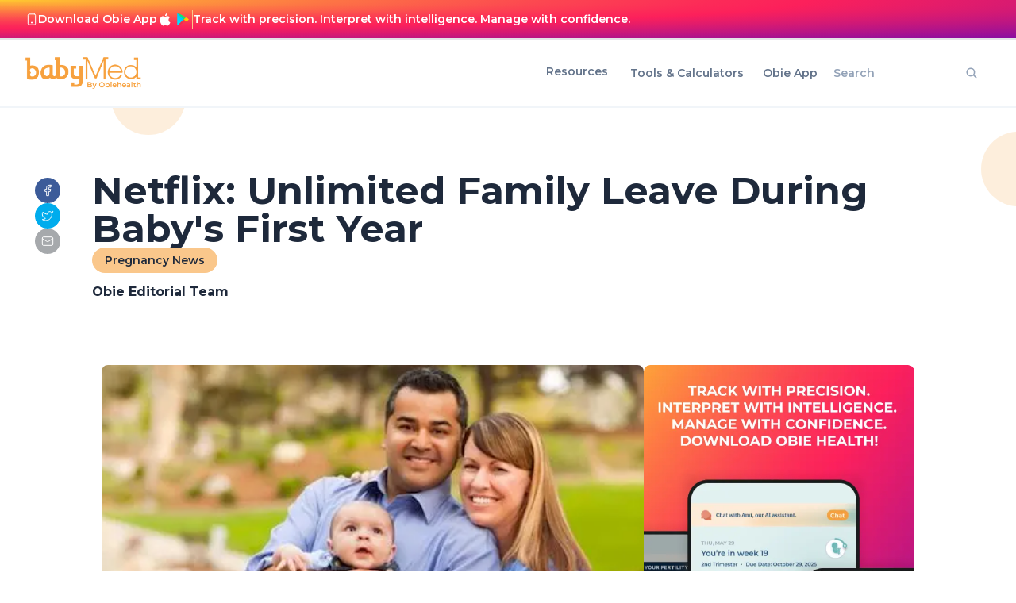

--- FILE ---
content_type: text/html; charset=utf-8
request_url: https://www.babymed.com/pregnancy-news/netflix-unlimited-family-leave-moms-dads-during-babys-first-year
body_size: 18015
content:
<!DOCTYPE html><html><head><title>Netflix: Unlimited Family Leave During Baby&#x27;s First Year</title><meta name="title" content="Netflix: Unlimited Family Leave During Baby&#x27;s First Year"/><meta name="description" content="A new Netflix company policy, announced on August 4, offers all new parents as much as a year of paid unlimited time off following the birth or adoption of a child."/><meta property="og:title" content="Netflix: Unlimited Family Leave During Baby&#x27;s First Year"/><meta property="og:image" content="https://ik.imagekit.io/mithya/babymed/couple-parents-baby-park-OG.jpg"/><meta property="og:description" content="A new Netflix company policy, announced on August 4, offers all new parents as much as a year of paid unlimited time off following the birth or adoption of a child."/><meta name="twitter:description" content="A new Netflix company policy, announced on August 4, offers all new parents as much as a year of paid unlimited time off following the birth or adoption of a child."/><meta name="twitter:title" content="Netflix: Unlimited Family Leave During Baby&#x27;s First Year"/><meta name="twitter:image" content="https://ik.imagekit.io/mithya/babymed/couple-parents-baby-park-OG.jpg"/><meta name="robots" content="index, follow"/><meta name="viewport" content="width=device-width, initial-scale=1"/><meta charSet="UTF-8"/><meta name="next-head-count" content="12"/><link rel="preload" href="/_next/static/css/7990cf5915dcc980.css?dpl=dpl_BGWQumEBgNpKknuNAKJuEVojdVbM" as="style"/><link rel="stylesheet" href="/_next/static/css/7990cf5915dcc980.css?dpl=dpl_BGWQumEBgNpKknuNAKJuEVojdVbM" data-n-g=""/><link rel="preload" href="/_next/static/css/12105c2fdf7e55e5.css?dpl=dpl_BGWQumEBgNpKknuNAKJuEVojdVbM" as="style"/><link rel="stylesheet" href="/_next/static/css/12105c2fdf7e55e5.css?dpl=dpl_BGWQumEBgNpKknuNAKJuEVojdVbM" data-n-p=""/><link rel="preload" href="/_next/static/css/2f3050ef9511bbb2.css?dpl=dpl_BGWQumEBgNpKknuNAKJuEVojdVbM" as="style"/><link rel="stylesheet" href="/_next/static/css/2f3050ef9511bbb2.css?dpl=dpl_BGWQumEBgNpKknuNAKJuEVojdVbM" data-n-p=""/><noscript data-n-css=""></noscript><script defer="" nomodule="" src="/_next/static/chunks/polyfills-42372ed130431b0a.js?dpl=dpl_BGWQumEBgNpKknuNAKJuEVojdVbM"></script><script src="/_next/static/chunks/webpack-813370e9551b2990.js?dpl=dpl_BGWQumEBgNpKknuNAKJuEVojdVbM" defer=""></script><script src="/_next/static/chunks/framework-e49b42b465b230ea.js?dpl=dpl_BGWQumEBgNpKknuNAKJuEVojdVbM" defer=""></script><script src="/_next/static/chunks/main-046730e8c3354949.js?dpl=dpl_BGWQumEBgNpKknuNAKJuEVojdVbM" defer=""></script><script src="/_next/static/chunks/pages/_app-617c763270a68715.js?dpl=dpl_BGWQumEBgNpKknuNAKJuEVojdVbM" defer=""></script><script src="/_next/static/chunks/e21e5bbe-b4d15beb1c7e3faf.js?dpl=dpl_BGWQumEBgNpKknuNAKJuEVojdVbM" defer=""></script><script src="/_next/static/chunks/41155975-ba3077635ae48821.js?dpl=dpl_BGWQumEBgNpKknuNAKJuEVojdVbM" defer=""></script><script src="/_next/static/chunks/257e8032-e726767145100ec5.js?dpl=dpl_BGWQumEBgNpKknuNAKJuEVojdVbM" defer=""></script><script src="/_next/static/chunks/cb355538-3bcbcb66bec8ce38.js?dpl=dpl_BGWQumEBgNpKknuNAKJuEVojdVbM" defer=""></script><script src="/_next/static/chunks/68c0a17d-875700f5ed253794.js?dpl=dpl_BGWQumEBgNpKknuNAKJuEVojdVbM" defer=""></script><script src="/_next/static/chunks/117b9d7f-e0670609a5a81040.js?dpl=dpl_BGWQumEBgNpKknuNAKJuEVojdVbM" defer=""></script><script src="/_next/static/chunks/6eb5140f-ee49d1660833d059.js?dpl=dpl_BGWQumEBgNpKknuNAKJuEVojdVbM" defer=""></script><script src="/_next/static/chunks/11e07bb4-48ed702ad9d97b73.js?dpl=dpl_BGWQumEBgNpKknuNAKJuEVojdVbM" defer=""></script><script src="/_next/static/chunks/ee8b1517-b44f0b5eed043ab2.js?dpl=dpl_BGWQumEBgNpKknuNAKJuEVojdVbM" defer=""></script><script src="/_next/static/chunks/cdfd8999-4a2b454296756ca3.js?dpl=dpl_BGWQumEBgNpKknuNAKJuEVojdVbM" defer=""></script><script src="/_next/static/chunks/26770aaf-8e8538804a7e069a.js?dpl=dpl_BGWQumEBgNpKknuNAKJuEVojdVbM" defer=""></script><script src="/_next/static/chunks/159-b9244e8a1b4bf187.js?dpl=dpl_BGWQumEBgNpKknuNAKJuEVojdVbM" defer=""></script><script src="/_next/static/chunks/429-957ed6b66733c357.js?dpl=dpl_BGWQumEBgNpKknuNAKJuEVojdVbM" defer=""></script><script src="/_next/static/chunks/675-9850921cd913248d.js?dpl=dpl_BGWQumEBgNpKknuNAKJuEVojdVbM" defer=""></script><script src="/_next/static/chunks/581-77497ca0aea66a83.js?dpl=dpl_BGWQumEBgNpKknuNAKJuEVojdVbM" defer=""></script><script src="/_next/static/chunks/887-aa4f20c50769054b.js?dpl=dpl_BGWQumEBgNpKknuNAKJuEVojdVbM" defer=""></script><script src="/_next/static/chunks/847-9d5108c96d33e76c.js?dpl=dpl_BGWQumEBgNpKknuNAKJuEVojdVbM" defer=""></script><script src="/_next/static/chunks/8-0d51395781f989da.js?dpl=dpl_BGWQumEBgNpKknuNAKJuEVojdVbM" defer=""></script><script src="/_next/static/chunks/84-df8fe4d5e5b999e4.js?dpl=dpl_BGWQumEBgNpKknuNAKJuEVojdVbM" defer=""></script><script src="/_next/static/chunks/490-3d8a6502de5a039a.js?dpl=dpl_BGWQumEBgNpKknuNAKJuEVojdVbM" defer=""></script><script src="/_next/static/chunks/666-bde097732e79d0e6.js?dpl=dpl_BGWQumEBgNpKknuNAKJuEVojdVbM" defer=""></script><script src="/_next/static/chunks/pages/%5B...slug%5D-ee374e1fdc098a44.js?dpl=dpl_BGWQumEBgNpKknuNAKJuEVojdVbM" defer=""></script><script src="/_next/static/Zwb3SYXt8CvQPEMvzkn1N/_buildManifest.js?dpl=dpl_BGWQumEBgNpKknuNAKJuEVojdVbM" defer=""></script><script src="/_next/static/Zwb3SYXt8CvQPEMvzkn1N/_ssgManifest.js?dpl=dpl_BGWQumEBgNpKknuNAKJuEVojdVbM" defer=""></script></head><body><div id="__next"><div class="__variable_069ab3 z-10 font-mont_serrat"><div class="layout __variable_069ab3 font-mont_serrat antialiased relative min-h-screen"><div class="header_root__TA06I lg:block hidden"><div class="w-full text-white text-center font-medium overflow-hidden transition-all duration-300 ease-in-out bg-gradient-radial max-h-0 opacity-0 -translate-y-full"><div class="w-full text-white bg-gradient-radial"><div class="flex px-8 py-3 lg:flex-row flex-col-reverse items-center justify-between lg:gap-6 gap-2"><div class="flex flex-row items-center gap-2"><div class="flex items-center justify-center w-4 h-4"><span class="icon"><svg width="16" height="17" viewBox="0 0 16 17" fill="none" xmlns="http://www.w3.org/2000/svg"><path d="M11.334 1.83398H4.66732C3.93094 1.83398 3.33398 2.43094 3.33398 3.16732V13.834C3.33398 14.5704 3.93094 15.1673 4.66732 15.1673H11.334C12.0704 15.1673 12.6673 14.5704 12.6673 13.834V3.16732C12.6673 2.43094 12.0704 1.83398 11.334 1.83398Z" stroke="white" stroke-linecap="round" stroke-linejoin="round"></path><path d="M8 12.5H8.00667" stroke="white" stroke-width="2" stroke-linecap="round" stroke-linejoin="round"></path></svg></span></div><p class="p text-sm font-semibold">Download Obie App</p><div class="flex flex-row items-center gap-2"><a class="flex items-center justify-center w-5 h-5 hover:opacity-80 transition-opacity" aria-label="Download on App Store" target="_blank" href="https://apps.apple.com/us/app/obie-fertility-cycle-tracker/id1535591140"><span class="icon"><svg xmlns="http://www.w3.org/2000/svg" width="14" height="17" viewBox="0 0 14 17" fill="none"><path d="M11.3579 9.00875C11.3738 7.77362 12.0362 6.60492 13.0871 5.95799C12.4242 5.00992 11.3138 4.40882 10.1585 4.37262C8.92631 4.24311 7.73176 5.11093 7.10386 5.11093C6.4638 5.11093 5.49705 4.38548 4.45602 4.40693C3.09908 4.45083 1.83407 5.22334 1.1739 6.41125C-0.245229 8.87152 0.81331 12.4873 2.17271 14.476C2.85285 15.4498 3.64774 16.5376 4.68783 16.499C5.70562 16.4567 6.08575 15.8491 7.31431 15.8491C8.53147 15.8491 8.88811 16.499 9.9493 16.4745C11.0414 16.4567 11.7295 15.4963 12.3858 14.5133C12.8745 13.8194 13.2505 13.0526 13.5 12.2411C12.2165 11.6975 11.3594 10.4041 11.3579 9.00875Z" fill="white"></path><path d="M9.3535 3.06476C9.94898 2.34895 10.2423 1.4289 10.1713 0.5C9.26154 0.59568 8.42118 1.03107 7.81766 1.71941C7.22749 2.39196 6.92036 3.29581 6.97843 4.18921C7.88852 4.1986 8.78321 3.77501 9.3535 3.06476Z" fill="white"></path></svg></span></a><a class="flex items-center justify-center w-6 h-6 hover:opacity-80 transition-opacity" aria-label="Get it on Google Play" target="_blank" href="https://play.google.com/store/apps/details?id=com.obiehealth.app"><img alt="Google Play Logo" loading="lazy" width="15" height="17" decoding="async" data-nimg="1" style="color:transparent" src="/svg/google_play_logo.svg"/></a></div></div><div class="lg:block hidden h-6 w-px bg-[#FAC78B] opacity-100"></div><div class="flex-1 lg:text-left text-center"><p class="p text-sm font-semibold">Track with precision. Interpret with intelligence. Manage with confidence.</p></div></div></div></div><div class="lg:!flex !hidden"></div><div class="border-b-2"></div><div class="px-[32px] py-[10px] flex justify-between items-center" style="border-bottom:2px solid #F1F5F9"><a class="!items-center" href="/"><div class="image_image__uj_PW  imageComponent  is-flex is-justify-content-center image  " style="height:40px;width:150px"><img alt="" loading="lazy" decoding="async" data-nimg="fill" class="undefined " style="position:absolute;height:100%;width:100%;left:0;top:0;right:0;bottom:0;object-fit:contain;object-position:left;color:transparent" sizes="100vw" srcSet="/_next/image?url=https%3A%2F%2Fik.imagekit.io%2Fmithya%2Fbabymed%2Fheader_6807641af4.png&amp;w=640&amp;q=75&amp;dpl=dpl_BGWQumEBgNpKknuNAKJuEVojdVbM 640w, /_next/image?url=https%3A%2F%2Fik.imagekit.io%2Fmithya%2Fbabymed%2Fheader_6807641af4.png&amp;w=750&amp;q=75&amp;dpl=dpl_BGWQumEBgNpKknuNAKJuEVojdVbM 750w, /_next/image?url=https%3A%2F%2Fik.imagekit.io%2Fmithya%2Fbabymed%2Fheader_6807641af4.png&amp;w=828&amp;q=75&amp;dpl=dpl_BGWQumEBgNpKknuNAKJuEVojdVbM 828w, /_next/image?url=https%3A%2F%2Fik.imagekit.io%2Fmithya%2Fbabymed%2Fheader_6807641af4.png&amp;w=1080&amp;q=75&amp;dpl=dpl_BGWQumEBgNpKknuNAKJuEVojdVbM 1080w, /_next/image?url=https%3A%2F%2Fik.imagekit.io%2Fmithya%2Fbabymed%2Fheader_6807641af4.png&amp;w=1200&amp;q=75&amp;dpl=dpl_BGWQumEBgNpKknuNAKJuEVojdVbM 1200w, /_next/image?url=https%3A%2F%2Fik.imagekit.io%2Fmithya%2Fbabymed%2Fheader_6807641af4.png&amp;w=1920&amp;q=75&amp;dpl=dpl_BGWQumEBgNpKknuNAKJuEVojdVbM 1920w, /_next/image?url=https%3A%2F%2Fik.imagekit.io%2Fmithya%2Fbabymed%2Fheader_6807641af4.png&amp;w=2048&amp;q=75&amp;dpl=dpl_BGWQumEBgNpKknuNAKJuEVojdVbM 2048w, /_next/image?url=https%3A%2F%2Fik.imagekit.io%2Fmithya%2Fbabymed%2Fheader_6807641af4.png&amp;w=3840&amp;q=75&amp;dpl=dpl_BGWQumEBgNpKknuNAKJuEVojdVbM 3840w" src="/_next/image?url=https%3A%2F%2Fik.imagekit.io%2Fmithya%2Fbabymed%2Fheader_6807641af4.png&amp;w=3840&amp;q=75&amp;dpl=dpl_BGWQumEBgNpKknuNAKJuEVojdVbM"/></div></a><div class="flex items-center "><div><div class="header_navCenterLinksContainer__DDRdg"><div class="relative cursor-pointer text-sm content-center mr-4 header_navLinks__9vMKe">Resources</div><div><a class="header_navLinks__9vMKe text-sm text-tertiary-500 hover:bg-primary-300 hover:text-tertiary-500 p-2 m-1 rounded-md font-semibold" target="_self" href="/all-pregnancy-fertility-tools-calendars-calculators"><span>Tools &amp; Calculators</span></a></div><div><a class="header_navLinks__9vMKe text-sm text-tertiary-500 hover:bg-primary-300 hover:text-tertiary-500 p-2 m-1 rounded-md font-semibold" target="_self" href="/obie"><span>Obie App</span></a></div></div></div><div class="relative p-[12px] pl-0 pr-0"><form><input type="text" class="border-md text-sm border-tertiary-300 rounded-md placeholder:font-semibold placeholder:text-tertiary-400 w-full text-md focus:border-primary-500 focus:ring-primary-500 focus:caret-primary-500" placeholder="Search" name="query"/><div class="absolute inset-y-0 right-4 flex items-center text-tertiary-400 pointer-events-none font-semibold"><span class="Icon-component"><svg stroke="currentColor" fill="currentColor" stroke-width="0" viewBox="0 0 512 512" height="1em" width="1em" xmlns="http://www.w3.org/2000/svg"><path d="M456.69 421.39 362.6 327.3a173.81 173.81 0 0 0 34.84-104.58C397.44 126.38 319.06 48 222.72 48S48 126.38 48 222.72s78.38 174.72 174.72 174.72A173.81 173.81 0 0 0 327.3 362.6l94.09 94.09a25 25 0 0 0 35.3-35.3zM97.92 222.72a124.8 124.8 0 1 1 124.8 124.8 124.95 124.95 0 0 1-124.8-124.8z"></path></svg></span></div></form></div></div></div></div><div class="lg:hidden block sticky z-[100] top-0"><div class="w-full text-white text-center font-medium overflow-hidden bg-gradient-radial transition-all duration-300 ease-in-out max-h-0 opacity-0 -translate-y-full"><div class="w-full text-white bg-gradient-radial"><div class="flex px-8 py-3 lg:flex-row flex-col-reverse items-center justify-between lg:gap-6 gap-2"><div class="flex flex-row items-center gap-2"><div class="flex items-center justify-center w-4 h-4"><span class="icon"><svg width="16" height="17" viewBox="0 0 16 17" fill="none" xmlns="http://www.w3.org/2000/svg"><path d="M11.334 1.83398H4.66732C3.93094 1.83398 3.33398 2.43094 3.33398 3.16732V13.834C3.33398 14.5704 3.93094 15.1673 4.66732 15.1673H11.334C12.0704 15.1673 12.6673 14.5704 12.6673 13.834V3.16732C12.6673 2.43094 12.0704 1.83398 11.334 1.83398Z" stroke="white" stroke-linecap="round" stroke-linejoin="round"></path><path d="M8 12.5H8.00667" stroke="white" stroke-width="2" stroke-linecap="round" stroke-linejoin="round"></path></svg></span></div><p class="p text-sm font-semibold">Download Obie App</p><div class="flex flex-row items-center gap-2"><a class="flex items-center justify-center w-5 h-5 hover:opacity-80 transition-opacity" aria-label="Download on App Store" target="_blank" href="https://apps.apple.com/us/app/obie-fertility-cycle-tracker/id1535591140"><span class="icon"><svg xmlns="http://www.w3.org/2000/svg" width="14" height="17" viewBox="0 0 14 17" fill="none"><path d="M11.3579 9.00875C11.3738 7.77362 12.0362 6.60492 13.0871 5.95799C12.4242 5.00992 11.3138 4.40882 10.1585 4.37262C8.92631 4.24311 7.73176 5.11093 7.10386 5.11093C6.4638 5.11093 5.49705 4.38548 4.45602 4.40693C3.09908 4.45083 1.83407 5.22334 1.1739 6.41125C-0.245229 8.87152 0.81331 12.4873 2.17271 14.476C2.85285 15.4498 3.64774 16.5376 4.68783 16.499C5.70562 16.4567 6.08575 15.8491 7.31431 15.8491C8.53147 15.8491 8.88811 16.499 9.9493 16.4745C11.0414 16.4567 11.7295 15.4963 12.3858 14.5133C12.8745 13.8194 13.2505 13.0526 13.5 12.2411C12.2165 11.6975 11.3594 10.4041 11.3579 9.00875Z" fill="white"></path><path d="M9.3535 3.06476C9.94898 2.34895 10.2423 1.4289 10.1713 0.5C9.26154 0.59568 8.42118 1.03107 7.81766 1.71941C7.22749 2.39196 6.92036 3.29581 6.97843 4.18921C7.88852 4.1986 8.78321 3.77501 9.3535 3.06476Z" fill="white"></path></svg></span></a><a class="flex items-center justify-center w-6 h-6 hover:opacity-80 transition-opacity" aria-label="Get it on Google Play" target="_blank" href="https://play.google.com/store/apps/details?id=com.obiehealth.app"><img alt="Google Play Logo" loading="lazy" width="15" height="17" decoding="async" data-nimg="1" style="color:transparent" src="/svg/google_play_logo.svg"/></a></div></div><div class="lg:block hidden h-6 w-px bg-[#FAC78B] opacity-100"></div><div class="flex-1 lg:text-left text-center"><p class="p text-sm font-semibold">Track with precision. Interpret with intelligence. Manage with confidence.</p></div></div></div></div><div class="lg:p-3 lg:px-8 p-[16px] flex items-center justify-between w-full bg-white border-b-[2px] border-gray-100 "><div class="w-full items-center"><a href="/"><div class="image_image__uj_PW  imageComponent  is-flex is-justify-content-center image  " style="height:30px;width:160px"><img alt="" loading="lazy" decoding="async" data-nimg="fill" class="undefined " style="position:absolute;height:100%;width:100%;left:0;top:0;right:0;bottom:0;object-fit:contain;object-position:left;color:transparent" sizes="100vw" srcSet="/_next/image?url=https%3A%2F%2Fik.imagekit.io%2Fmithya%2Fbabymed%2Fheader_6807641af4.png&amp;w=640&amp;q=75&amp;dpl=dpl_BGWQumEBgNpKknuNAKJuEVojdVbM 640w, /_next/image?url=https%3A%2F%2Fik.imagekit.io%2Fmithya%2Fbabymed%2Fheader_6807641af4.png&amp;w=750&amp;q=75&amp;dpl=dpl_BGWQumEBgNpKknuNAKJuEVojdVbM 750w, /_next/image?url=https%3A%2F%2Fik.imagekit.io%2Fmithya%2Fbabymed%2Fheader_6807641af4.png&amp;w=828&amp;q=75&amp;dpl=dpl_BGWQumEBgNpKknuNAKJuEVojdVbM 828w, /_next/image?url=https%3A%2F%2Fik.imagekit.io%2Fmithya%2Fbabymed%2Fheader_6807641af4.png&amp;w=1080&amp;q=75&amp;dpl=dpl_BGWQumEBgNpKknuNAKJuEVojdVbM 1080w, /_next/image?url=https%3A%2F%2Fik.imagekit.io%2Fmithya%2Fbabymed%2Fheader_6807641af4.png&amp;w=1200&amp;q=75&amp;dpl=dpl_BGWQumEBgNpKknuNAKJuEVojdVbM 1200w, /_next/image?url=https%3A%2F%2Fik.imagekit.io%2Fmithya%2Fbabymed%2Fheader_6807641af4.png&amp;w=1920&amp;q=75&amp;dpl=dpl_BGWQumEBgNpKknuNAKJuEVojdVbM 1920w, /_next/image?url=https%3A%2F%2Fik.imagekit.io%2Fmithya%2Fbabymed%2Fheader_6807641af4.png&amp;w=2048&amp;q=75&amp;dpl=dpl_BGWQumEBgNpKknuNAKJuEVojdVbM 2048w, /_next/image?url=https%3A%2F%2Fik.imagekit.io%2Fmithya%2Fbabymed%2Fheader_6807641af4.png&amp;w=3840&amp;q=75&amp;dpl=dpl_BGWQumEBgNpKknuNAKJuEVojdVbM 3840w" src="/_next/image?url=https%3A%2F%2Fik.imagekit.io%2Fmithya%2Fbabymed%2Fheader_6807641af4.png&amp;w=3840&amp;q=75&amp;dpl=dpl_BGWQumEBgNpKknuNAKJuEVojdVbM"/></div></a></div><div class="w-full text-right"><button type="button" class="button inline-flex items-center justify-center rounded focus-visible:ring-primary-500 focus:outline-none focus-visible:ring shadow-sm transition-colors duration-75 disabled:cursor-not-allowed px-3 py-1.5 md:text-base bg-primary-500 hover:bg-primary-600 hover:text-white active:bg-primary-700 disabled:bg-primary-700 text-white text-sm font-bold aspect-square"><div class=""><svg stroke="currentColor" fill="currentColor" stroke-width="0" viewBox="0 0 512 512" class="text-md md:text-md" height="1em" width="1em" xmlns="http://www.w3.org/2000/svg"><path fill="none" stroke-linecap="round" stroke-miterlimit="10" stroke-width="48" d="M88 152h336M88 256h336M88 360h336"></path></svg></div></button></div></div></div><div class="body"><div class="bg-white"><div class="relative overflow-hidden"><div style="height:94px;width:94px;top:-60px;left:140px;border-radius:100%" class="absolute bg-primary-200 opacity-45 overflow"></div><div style="height:94px;width:94px;top:30px;right:-50px;border-radius:100%" class="absolute bg-primary-200 opacity-45 overflow"></div><div class="flex justify-center align-baseline gap-4 lg:px-11 lg:py-20 px-[16px] py-[40px] lg:flex-row flex-col"><div class="flex gap-2 lg:flex-col flex-row lg:mt-2 lg:pl-0"><div class="h-8 w-8 rounded-2xl flex items-center justify-center bg-[#3C5B99]" style="background-color:#3C5B99"><button aria-label="facebook" style="background-color:transparent;border:none;padding:0;font:inherit;color:inherit;cursor:pointer;outline:none"><span class="icon"><svg width="16" height="16" viewBox="0 0 16 16" fill="none" xmlns="http://www.w3.org/2000/svg"><path d="M11.9993 1.33325H9.99935C9.11529 1.33325 8.26745 1.68444 7.64233 2.30956C7.01721 2.93468 6.66602 3.78253 6.66602 4.66659V6.66659H4.66602V9.33325H6.66602V14.6666H9.33268V9.33325H11.3327L11.9993 6.66659H9.33268V4.66659C9.33268 4.48977 9.40292 4.32021 9.52794 4.19518C9.65297 4.07016 9.82254 3.99992 9.99935 3.99992H11.9993V1.33325Z" stroke="white" stroke-linecap="round" stroke-linejoin="round"></path></svg></span></button></div><div class="h-8 w-8 rounded-2xl flex items-center justify-center bg-[#00ACED]" style="background-color:#00ACED"><button aria-label="twitter" style="background-color:transparent;border:none;padding:0;font:inherit;color:inherit;cursor:pointer;outline:none"><span class="icon"><svg width="16" height="16" viewBox="0 0 16 16" fill="none" xmlns="http://www.w3.org/2000/svg"><path d="M14.6673 2.6666C14.6673 2.6666 14.2007 4.0666 13.334 4.93327C14.4007 11.5999 7.06732 16.4666 1.33398 12.6666C2.80065 12.7333 4.26732 12.2666 5.33398 11.3333C2.00065 10.3333 0.333984 6.39993 2.00065 3.33327C3.46732 5.0666 5.73398 6.0666 8.00065 5.99993C7.40065 3.19993 10.6673 1.59993 12.6673 3.4666C13.4007 3.4666 14.6673 2.6666 14.6673 2.6666Z" stroke="white" stroke-linecap="round" stroke-linejoin="round"></path></svg></span></button></div><div class="h-8 w-8 rounded-2xl flex items-center justify-center bg-[#A6A9AC]" style="background-color:#A6A9AC"><button aria-label="email" style="background-color:transparent;border:none;padding:0;font:inherit;color:inherit;cursor:pointer;outline:none"><span class="icon"><svg width="16" height="16" viewBox="0 0 16 16" fill="none" xmlns="http://www.w3.org/2000/svg"><path d="M13.334 2.66675H2.66732C1.93094 2.66675 1.33398 3.2637 1.33398 4.00008V12.0001C1.33398 12.7365 1.93094 13.3334 2.66732 13.3334H13.334C14.0704 13.3334 14.6673 12.7365 14.6673 12.0001V4.00008C14.6673 3.2637 14.0704 2.66675 13.334 2.66675Z" stroke="white" stroke-linecap="round" stroke-linejoin="round"></path><path d="M14.6673 4.66675L8.68732 8.46675C8.4815 8.5957 8.24353 8.66409 8.00065 8.66409C7.75777 8.66409 7.5198 8.5957 7.31398 8.46675L1.33398 4.66675" stroke="white" stroke-linecap="round" stroke-linejoin="round"></path></svg></span></button></div></div><div class="sectionWrapper_sectionWrapper__7O4iT lg:!ml-10 lg:!mx-auto !mx-0 !w-full"><div class="container"><div class="flex flex-col gap-3"><div><div class="lg:w-[1000px]"><p class="p lg:text-5xl text-4xl font-bold text-tertiary-800">Netflix: Unlimited Family Leave During Baby&#x27;s First Year</p></div><div class="hidden lg:block" style="flex:1"></div></div><div class="flex lg:flex-row flex-col gap-3 lg:items-center "><div style="width:fit-content;height:32px;background:#FAC78B" class="flex items-center justify-center rounded-3xl px-[16px] py-[8px] cursor-pointer"><p class="p text-tertiary-800 font-semibold text-sm">Pregnancy News</p></div></div><div class="mt-3 flex flex-row gap-3 items-center "><div><p class="p text-tertiary-800 text-base font-bold">Obie Editorial Team</p><p class="p text-tertiary-800 text-base font-light"></p></div></div></div></div></div></div></div><div class="sectionWrapper_sectionWrapper__7O4iT !w-full lg:!px-[128px] px-4 lg:pb-20 pb-6 min-h-[calc(100vh-120px-72px-396px)]"><div class="container mx-auto"><div class=" flex lg:flex-row flex-col lg:gap-20 gap-10"><div class="lg:flex-[2]"><div><div class="image_image__uj_PW mb-12 imageComponent  is-flex is-justify-content-center image  " style="aspect-ratio:1.5"><img alt="" loading="lazy" decoding="async" data-nimg="fill" class="undefined rounded-lg !object-cover !object-center" style="position:absolute;height:100%;width:100%;left:0;top:0;right:0;bottom:0;object-fit:unset;object-position:left;color:transparent" sizes="100vw" srcSet="/_next/image?url=https%3A%2F%2Fik.imagekit.io%2Fmithya%2Fbabymed%2Fcouple-parents-baby-park-OG.jpg&amp;w=640&amp;q=75&amp;dpl=dpl_BGWQumEBgNpKknuNAKJuEVojdVbM 640w, /_next/image?url=https%3A%2F%2Fik.imagekit.io%2Fmithya%2Fbabymed%2Fcouple-parents-baby-park-OG.jpg&amp;w=750&amp;q=75&amp;dpl=dpl_BGWQumEBgNpKknuNAKJuEVojdVbM 750w, /_next/image?url=https%3A%2F%2Fik.imagekit.io%2Fmithya%2Fbabymed%2Fcouple-parents-baby-park-OG.jpg&amp;w=828&amp;q=75&amp;dpl=dpl_BGWQumEBgNpKknuNAKJuEVojdVbM 828w, /_next/image?url=https%3A%2F%2Fik.imagekit.io%2Fmithya%2Fbabymed%2Fcouple-parents-baby-park-OG.jpg&amp;w=1080&amp;q=75&amp;dpl=dpl_BGWQumEBgNpKknuNAKJuEVojdVbM 1080w, /_next/image?url=https%3A%2F%2Fik.imagekit.io%2Fmithya%2Fbabymed%2Fcouple-parents-baby-park-OG.jpg&amp;w=1200&amp;q=75&amp;dpl=dpl_BGWQumEBgNpKknuNAKJuEVojdVbM 1200w, /_next/image?url=https%3A%2F%2Fik.imagekit.io%2Fmithya%2Fbabymed%2Fcouple-parents-baby-park-OG.jpg&amp;w=1920&amp;q=75&amp;dpl=dpl_BGWQumEBgNpKknuNAKJuEVojdVbM 1920w, /_next/image?url=https%3A%2F%2Fik.imagekit.io%2Fmithya%2Fbabymed%2Fcouple-parents-baby-park-OG.jpg&amp;w=2048&amp;q=75&amp;dpl=dpl_BGWQumEBgNpKknuNAKJuEVojdVbM 2048w, /_next/image?url=https%3A%2F%2Fik.imagekit.io%2Fmithya%2Fbabymed%2Fcouple-parents-baby-park-OG.jpg&amp;w=3840&amp;q=75&amp;dpl=dpl_BGWQumEBgNpKknuNAKJuEVojdVbM 3840w" src="/_next/image?url=https%3A%2F%2Fik.imagekit.io%2Fmithya%2Fbabymed%2Fcouple-parents-baby-park-OG.jpg&amp;w=3840&amp;q=75&amp;dpl=dpl_BGWQumEBgNpKknuNAKJuEVojdVbM"/></div><div class="mb-10"></div><div class="rich-text-container"><p>Netflix wants to change the way you watch TV and the company’s executive staff knows that kind of change requires hiring and retaining the top talent in the industry. One way the company lures the industry’s best people is by offering unlimited time off. A new company policy, announced on August 4, ups the game even more. It offers all new parents as much as a year of paid unlimited time off following the birth or <a title="maternity leave when adopting a child" href="/maternity-leave/maternity-leave-when-adopting">adoption of a child</a>.<br><br>At any time during the year or when baby’s first year ends, moms and dads can return to work in whatever capacity that best meets the individual family’s needs: part-time, full-time, or a temporary return to work followed by more time off later. In her company-wide blog post announcing the new maternity and paternity leave policy, Tawni Cranz, Chief Talent Officer for Netflix, wrote: “We want employees to have the flexibility and confidence to balance the needs of their growing families without worrying about work or finances.”<br><br>Cranz adds acknowledgment that the company’s “continued success hinges on us competing for and keeping the most talented individuals in their field. Experience shows people perform better at work when they’re not worrying about home.”</p>
<h2>Parental Leave in the US</h2>
<p>Parental leave is a growing concern around the world, as medical and scientific data increasingly documents the life-long value of parent-child bonding during the first year of a baby’s life. The United States, however, falls far behind most of the rest of the developed world in how parenting and job retention are handled.<br><br><a title="Family and Medical Leave Act" href="/law-legal/pregnancy-maternity-leave-and-work-family-conflict">The Family and Medical Leave Act (FMLA)</a> of 1993 requires certain companies to allow as much as 12 weeks off work after childbirth or adoption. This policy is based on company size (number of full-time employees), applies only to full-time workers, and the 12-week family leave comes without pay. The parent’s job is protected during the leave period, though. According to the Center for American Progress, only about 12% of all working Americans qualify for job protection under FMLA.</p>
<h2>Parental Leave Around the World</h2>
<p>Croatia offers its employees the most generous maternity leave, with 406 days at full pay to care for a newly born or adopted child. Albania, Bosnia and Herzegovina, Montenegro, Serbia, and the UK allow a full year of paid maternity leave. Australia allows a year but without pay.<br><br>The US falls in the worst 10 nations for <a title="maternity leave" href="/maternity-leave/where-can-i-find-more-information-maternity-leave-and-fmla">maternity leave</a>, according to Citation, a UK-based company that provides legal, health, safety, and human resources solutions. Africa’s Lesotho and Swaziland both offer 84 days (12 weeks) of unpaid leave, just as the US does. Tunisia ranks at the bottom of the list, with only 30 days leave, with pay, for new moms.<br><br>Iceland tops the list for paternity leave, offering new fathers up to 91 days paid leave.</p>
<h2>Parental Leave in Silicon Valley</h2>
<p>The Silicon Valley hub of the tech industry, where Netflix is headquartered, is famous for its innovative workplace culture. Its progressive parenting policies far exceed the protections offered by federal and state governments:</p>
<ul>
<li><strong>Twitter</strong>: 20 weeks paid maternity leave, 10 weeks paid paternity leave.</li>
<li><strong>Facebook</strong>: Moms and dads get up to four months of paid leave; every newborn and newly adopted child gets a $4,000 bonus, daycare is subsidized, and all employees can take advantage of sperm donation, egg freezing, and surrogate parenting programs offered by the company.</li>
<li><strong>Google</strong>: 18 weeks paid maternity leave plus 12 weeks “paid baby bonding time” for either parent who is the primary caregiver or shares an equal parenting role with the other parent.</li>
</ul>
<p>Google extended maternity leave from 12 weeks to 18 in 2007 and discovered that the extended leave encouraged twice as many mothers to return to work than were returning after just 12 weeks leave.<br><br><br>Sources:</p>
<ol>
<li>Cranz, Tawni. "Starting Now at Netflix: Unlimited Maternity and Paternity Leave." <a title="Netflix US &amp; Canada Blog" href="http://blog.netflix.com/2015/08/starting-now-at-netflix-unlimited.html">Netflix US &amp; Canada Blog</a>. Netflix, Inc., 4 Aug. 2015. Web. 13 Aug. 2015.</li>
<li>Steel, Emily. "Netflix Offers Expanded Maternity and Paternity Leave." <a title="The New York Times" href="http://www.nytimes.com/2015/08/05/business/netflix-offers-expanded-maternity-and-paternity-leave.html?_r=2">The New York Times</a>. The New York Times Company, 4 Aug. 2015. Web. 13 Aug. 2015.</li>
<li>Adams, Rebecca. "Chart Of Parental Leave Around The World Shows Depressing Truth About The U.S." HuffPost Parents. <a title="The Huffington Post" href="http://www.huffingtonpost.com/2015/01/14/parental-leave-around-the-world_n_6464910.html">TheHuffingtonPost.com</a>, Inc., 14 Jan. 2015. Web. 13 Aug. 2015.</li>
</ol></div></div><div class="flex gap-2 w-full text-tertiary-900"><div class="gap-1"><a href="/tags/maternity-leave"><span class="font-bold w-[130px] mr-2">Keyword Tags:</span><span class="text-blue-500 hover:text-blue-700 hover:underline capitalize">Maternity Leave</span></a>, <a href="/tag/family-planning"><span class="text-blue-500 hover:text-blue-700 hover:underline capitalize">family planning</span></a>, <a href="/tag/pregnancy-leave-0"><span class="text-blue-500 hover:text-blue-700 hover:underline capitalize">pregnancy leave</span></a></div></div></div><div class="lg:flex-[1] lg:top-[120px] h-fit"><div class="flex flex-col gap-4"><div class=" rounded-lg overflow-hidden relative"><img alt="side nav banner" loading="lazy" width="500" height="500" decoding="async" data-nimg="1" class="rounded-lg !object-cover !object-center !w-full !relative" style="color:transparent" srcSet="/_next/image?url=%2F_next%2Fstatic%2Fmedia%2Fside_nav_banner.15eec7ba.png&amp;w=640&amp;q=75&amp;dpl=dpl_BGWQumEBgNpKknuNAKJuEVojdVbM 1x, /_next/image?url=%2F_next%2Fstatic%2Fmedia%2Fside_nav_banner.15eec7ba.png&amp;w=1080&amp;q=75&amp;dpl=dpl_BGWQumEBgNpKknuNAKJuEVojdVbM 2x" src="/_next/image?url=%2F_next%2Fstatic%2Fmedia%2Fside_nav_banner.15eec7ba.png&amp;w=1080&amp;q=75&amp;dpl=dpl_BGWQumEBgNpKknuNAKJuEVojdVbM"/><div class="absolute bottom-[3px] flex flex-col p-2 w-full justify-center items-center"><div class="flex items-center gap-3 rounded-lg w-fit" style="background:linear-gradient(90deg, #D3E9EA 0%, #FCE3C5 100%);padding:8px;border-radius:8px"><a target="_blank" class="p-1.5 sm:p-2 flex gap-2.5 items-center w-full justify-end flex-row" href="https://apps.apple.com/us/app/obie-fertility-cycle-tracker/id1535591140"><svg class="w-[40px] h-[40px] sm:w-[50px] sm:h-[50px]" height="256" viewBox="0 0 33 33" width="256" xmlns="http://www.w3.org/2000/svg"><path d="       M 7 0 l 1 0 0 1 -1 0 Z  M 9 0 l 1 0 0 1 -1 0 Z M 10 0 l 1 0 0 1 -1 0 Z   M 13 0 l 1 0 0 1 -1 0 Z  M 15 0 l 1 0 0 1 -1 0 Z M 16 0 l 1 0 0 1 -1 0 Z M 17 0 l 1 0 0 1 -1 0 Z M 18 0 l 1 0 0 1 -1 0 Z M 19 0 l 1 0 0 1 -1 0 Z M 20 0 l 1 0 0 1 -1 0 Z  M 22 0 l 1 0 0 1 -1 0 Z M 23 0 l 1 0 0 1 -1 0 Z M 24 0 l 1 0 0 1 -1 0 Z M 25 0 l 1 0 0 1 -1 0 Z         M 1 1 l 1 0 0 1 -1 0 Z M 2 1 l 1 0 0 1 -1 0 Z M 3 1 l 1 0 0 1 -1 0 Z M 4 1 l 1 0 0 1 -1 0 Z M 5 1 l 1 0 0 1 -1 0 Z  M 7 1 l 1 0 0 1 -1 0 Z M 8 1 l 1 0 0 1 -1 0 Z   M 11 1 l 1 0 0 1 -1 0 Z M 12 1 l 1 0 0 1 -1 0 Z   M 15 1 l 1 0 0 1 -1 0 Z  M 17 1 l 1 0 0 1 -1 0 Z    M 21 1 l 1 0 0 1 -1 0 Z M 22 1 l 1 0 0 1 -1 0 Z M 23 1 l 1 0 0 1 -1 0 Z M 24 1 l 1 0 0 1 -1 0 Z M 25 1 l 1 0 0 1 -1 0 Z  M 27 1 l 1 0 0 1 -1 0 Z M 28 1 l 1 0 0 1 -1 0 Z M 29 1 l 1 0 0 1 -1 0 Z M 30 1 l 1 0 0 1 -1 0 Z M 31 1 l 1 0 0 1 -1 0 Z   M 1 2 l 1 0 0 1 -1 0 Z    M 5 2 l 1 0 0 1 -1 0 Z  M 7 2 l 1 0 0 1 -1 0 Z M 8 2 l 1 0 0 1 -1 0 Z M 9 2 l 1 0 0 1 -1 0 Z  M 11 2 l 1 0 0 1 -1 0 Z    M 15 2 l 1 0 0 1 -1 0 Z M 16 2 l 1 0 0 1 -1 0 Z M 17 2 l 1 0 0 1 -1 0 Z M 18 2 l 1 0 0 1 -1 0 Z     M 23 2 l 1 0 0 1 -1 0 Z  M 25 2 l 1 0 0 1 -1 0 Z  M 27 2 l 1 0 0 1 -1 0 Z    M 31 2 l 1 0 0 1 -1 0 Z   M 1 3 l 1 0 0 1 -1 0 Z    M 5 3 l 1 0 0 1 -1 0 Z  M 7 3 l 1 0 0 1 -1 0 Z M 8 3 l 1 0 0 1 -1 0 Z M 9 3 l 1 0 0 1 -1 0 Z M 10 3 l 1 0 0 1 -1 0 Z M 11 3 l 1 0 0 1 -1 0 Z   M 14 3 l 1 0 0 1 -1 0 Z     M 19 3 l 1 0 0 1 -1 0 Z M 20 3 l 1 0 0 1 -1 0 Z  M 22 3 l 1 0 0 1 -1 0 Z M 23 3 l 1 0 0 1 -1 0 Z  M 25 3 l 1 0 0 1 -1 0 Z  M 27 3 l 1 0 0 1 -1 0 Z    M 31 3 l 1 0 0 1 -1 0 Z   M 1 4 l 1 0 0 1 -1 0 Z    M 5 4 l 1 0 0 1 -1 0 Z  M 7 4 l 1 0 0 1 -1 0 Z M 8 4 l 1 0 0 1 -1 0 Z  M 10 4 l 1 0 0 1 -1 0 Z  M 12 4 l 1 0 0 1 -1 0 Z M 13 4 l 1 0 0 1 -1 0 Z  M 15 4 l 1 0 0 1 -1 0 Z M 16 4 l 1 0 0 1 -1 0 Z M 17 4 l 1 0 0 1 -1 0 Z   M 20 4 l 1 0 0 1 -1 0 Z   M 23 4 l 1 0 0 1 -1 0 Z M 24 4 l 1 0 0 1 -1 0 Z M 25 4 l 1 0 0 1 -1 0 Z  M 27 4 l 1 0 0 1 -1 0 Z    M 31 4 l 1 0 0 1 -1 0 Z   M 1 5 l 1 0 0 1 -1 0 Z M 2 5 l 1 0 0 1 -1 0 Z M 3 5 l 1 0 0 1 -1 0 Z M 4 5 l 1 0 0 1 -1 0 Z M 5 5 l 1 0 0 1 -1 0 Z  M 7 5 l 1 0 0 1 -1 0 Z M 8 5 l 1 0 0 1 -1 0 Z M 9 5 l 1 0 0 1 -1 0 Z  M 11 5 l 1 0 0 1 -1 0 Z  M 13 5 l 1 0 0 1 -1 0 Z  M 15 5 l 1 0 0 1 -1 0 Z   M 18 5 l 1 0 0 1 -1 0 Z M 19 5 l 1 0 0 1 -1 0 Z  M 21 5 l 1 0 0 1 -1 0 Z   M 24 5 l 1 0 0 1 -1 0 Z M 25 5 l 1 0 0 1 -1 0 Z  M 27 5 l 1 0 0 1 -1 0 Z M 28 5 l 1 0 0 1 -1 0 Z M 29 5 l 1 0 0 1 -1 0 Z M 30 5 l 1 0 0 1 -1 0 Z M 31 5 l 1 0 0 1 -1 0 Z         M 7 6 l 1 0 0 1 -1 0 Z  M 9 6 l 1 0 0 1 -1 0 Z  M 11 6 l 1 0 0 1 -1 0 Z  M 13 6 l 1 0 0 1 -1 0 Z  M 15 6 l 1 0 0 1 -1 0 Z  M 17 6 l 1 0 0 1 -1 0 Z  M 19 6 l 1 0 0 1 -1 0 Z  M 21 6 l 1 0 0 1 -1 0 Z  M 23 6 l 1 0 0 1 -1 0 Z  M 25 6 l 1 0 0 1 -1 0 Z        M 0 7 l 1 0 0 1 -1 0 Z M 1 7 l 1 0 0 1 -1 0 Z M 2 7 l 1 0 0 1 -1 0 Z M 3 7 l 1 0 0 1 -1 0 Z M 4 7 l 1 0 0 1 -1 0 Z M 5 7 l 1 0 0 1 -1 0 Z M 6 7 l 1 0 0 1 -1 0 Z M 7 7 l 1 0 0 1 -1 0 Z  M 9 7 l 1 0 0 1 -1 0 Z   M 12 7 l 1 0 0 1 -1 0 Z    M 16 7 l 1 0 0 1 -1 0 Z M 17 7 l 1 0 0 1 -1 0 Z M 18 7 l 1 0 0 1 -1 0 Z   M 21 7 l 1 0 0 1 -1 0 Z M 22 7 l 1 0 0 1 -1 0 Z  M 24 7 l 1 0 0 1 -1 0 Z M 25 7 l 1 0 0 1 -1 0 Z M 26 7 l 1 0 0 1 -1 0 Z M 27 7 l 1 0 0 1 -1 0 Z M 28 7 l 1 0 0 1 -1 0 Z M 29 7 l 1 0 0 1 -1 0 Z M 30 7 l 1 0 0 1 -1 0 Z M 31 7 l 1 0 0 1 -1 0 Z M 32 7 l 1 0 0 1 -1 0 Z   M 2 8 l 1 0 0 1 -1 0 Z   M 5 8 l 1 0 0 1 -1 0 Z  M 7 8 l 1 0 0 1 -1 0 Z M 8 8 l 1 0 0 1 -1 0 Z    M 12 8 l 1 0 0 1 -1 0 Z M 13 8 l 1 0 0 1 -1 0 Z M 14 8 l 1 0 0 1 -1 0 Z  M 16 8 l 1 0 0 1 -1 0 Z  M 18 8 l 1 0 0 1 -1 0 Z M 19 8 l 1 0 0 1 -1 0 Z M 20 8 l 1 0 0 1 -1 0 Z M 21 8 l 1 0 0 1 -1 0 Z    M 25 8 l 1 0 0 1 -1 0 Z  M 27 8 l 1 0 0 1 -1 0 Z M 28 8 l 1 0 0 1 -1 0 Z M 29 8 l 1 0 0 1 -1 0 Z M 30 8 l 1 0 0 1 -1 0 Z M 31 8 l 1 0 0 1 -1 0 Z   M 1 9 l 1 0 0 1 -1 0 Z  M 3 9 l 1 0 0 1 -1 0 Z M 4 9 l 1 0 0 1 -1 0 Z  M 6 9 l 1 0 0 1 -1 0 Z    M 10 9 l 1 0 0 1 -1 0 Z M 11 9 l 1 0 0 1 -1 0 Z  M 13 9 l 1 0 0 1 -1 0 Z M 14 9 l 1 0 0 1 -1 0 Z  M 16 9 l 1 0 0 1 -1 0 Z M 17 9 l 1 0 0 1 -1 0 Z   M 20 9 l 1 0 0 1 -1 0 Z      M 26 9 l 1 0 0 1 -1 0 Z   M 29 9 l 1 0 0 1 -1 0 Z   M 32 9 l 1 0 0 1 -1 0 Z    M 3 10 l 1 0 0 1 -1 0 Z  M 5 10 l 1 0 0 1 -1 0 Z  M 7 10 l 1 0 0 1 -1 0 Z  M 9 10 l 1 0 0 1 -1 0 Z   M 12 10 l 1 0 0 1 -1 0 Z M 13 10 l 1 0 0 1 -1 0 Z    M 17 10 l 1 0 0 1 -1 0 Z  M 19 10 l 1 0 0 1 -1 0 Z  M 21 10 l 1 0 0 1 -1 0 Z   M 24 10 l 1 0 0 1 -1 0 Z M 25 10 l 1 0 0 1 -1 0 Z   M 28 10 l 1 0 0 1 -1 0 Z M 29 10 l 1 0 0 1 -1 0 Z M 30 10 l 1 0 0 1 -1 0 Z    M 1 11 l 1 0 0 1 -1 0 Z  M 3 11 l 1 0 0 1 -1 0 Z   M 6 11 l 1 0 0 1 -1 0 Z M 7 11 l 1 0 0 1 -1 0 Z      M 13 11 l 1 0 0 1 -1 0 Z  M 15 11 l 1 0 0 1 -1 0 Z M 16 11 l 1 0 0 1 -1 0 Z  M 18 11 l 1 0 0 1 -1 0 Z M 19 11 l 1 0 0 1 -1 0 Z  M 21 11 l 1 0 0 1 -1 0 Z M 22 11 l 1 0 0 1 -1 0 Z M 23 11 l 1 0 0 1 -1 0 Z  M 25 11 l 1 0 0 1 -1 0 Z M 26 11 l 1 0 0 1 -1 0 Z M 27 11 l 1 0 0 1 -1 0 Z    M 31 11 l 1 0 0 1 -1 0 Z M 32 11 l 1 0 0 1 -1 0 Z M 0 12 l 1 0 0 1 -1 0 Z M 1 12 l 1 0 0 1 -1 0 Z  M 3 12 l 1 0 0 1 -1 0 Z M 4 12 l 1 0 0 1 -1 0 Z   M 7 12 l 1 0 0 1 -1 0 Z   M 10 12 l 1 0 0 1 -1 0 Z   M 13 12 l 1 0 0 1 -1 0 Z    M 17 12 l 1 0 0 1 -1 0 Z M 18 12 l 1 0 0 1 -1 0 Z M 19 12 l 1 0 0 1 -1 0 Z  M 21 12 l 1 0 0 1 -1 0 Z M 22 12 l 1 0 0 1 -1 0 Z  M 24 12 l 1 0 0 1 -1 0 Z M 25 12 l 1 0 0 1 -1 0 Z  M 27 12 l 1 0 0 1 -1 0 Z M 28 12 l 1 0 0 1 -1 0 Z M 29 12 l 1 0 0 1 -1 0 Z M 30 12 l 1 0 0 1 -1 0 Z    M 1 13 l 1 0 0 1 -1 0 Z M 2 13 l 1 0 0 1 -1 0 Z  M 4 13 l 1 0 0 1 -1 0 Z M 5 13 l 1 0 0 1 -1 0 Z M 6 13 l 1 0 0 1 -1 0 Z    M 10 13 l 1 0 0 1 -1 0 Z M 11 13 l 1 0 0 1 -1 0 Z M 12 13 l 1 0 0 1 -1 0 Z  M 14 13 l 1 0 0 1 -1 0 Z    M 18 13 l 1 0 0 1 -1 0 Z M 19 13 l 1 0 0 1 -1 0 Z M 20 13 l 1 0 0 1 -1 0 Z  M 22 13 l 1 0 0 1 -1 0 Z  M 24 13 l 1 0 0 1 -1 0 Z  M 26 13 l 1 0 0 1 -1 0 Z  M 28 13 l 1 0 0 1 -1 0 Z M 29 13 l 1 0 0 1 -1 0 Z M 30 13 l 1 0 0 1 -1 0 Z M 31 13 l 1 0 0 1 -1 0 Z M 32 13 l 1 0 0 1 -1 0 Z M 0 14 l 1 0 0 1 -1 0 Z M 1 14 l 1 0 0 1 -1 0 Z M 2 14 l 1 0 0 1 -1 0 Z M 3 14 l 1 0 0 1 -1 0 Z M 4 14 l 1 0 0 1 -1 0 Z     M 9 14 l 1 0 0 1 -1 0 Z M 10 14 l 1 0 0 1 -1 0 Z      M 16 14 l 1 0 0 1 -1 0 Z M 17 14 l 1 0 0 1 -1 0 Z    M 21 14 l 1 0 0 1 -1 0 Z M 22 14 l 1 0 0 1 -1 0 Z M 23 14 l 1 0 0 1 -1 0 Z M 24 14 l 1 0 0 1 -1 0 Z M 25 14 l 1 0 0 1 -1 0 Z  M 27 14 l 1 0 0 1 -1 0 Z  M 29 14 l 1 0 0 1 -1 0 Z M 30 14 l 1 0 0 1 -1 0 Z M 31 14 l 1 0 0 1 -1 0 Z M 32 14 l 1 0 0 1 -1 0 Z  M 1 15 l 1 0 0 1 -1 0 Z M 2 15 l 1 0 0 1 -1 0 Z   M 5 15 l 1 0 0 1 -1 0 Z M 6 15 l 1 0 0 1 -1 0 Z M 7 15 l 1 0 0 1 -1 0 Z     M 12 15 l 1 0 0 1 -1 0 Z M 13 15 l 1 0 0 1 -1 0 Z M 14 15 l 1 0 0 1 -1 0 Z   M 17 15 l 1 0 0 1 -1 0 Z M 18 15 l 1 0 0 1 -1 0 Z M 19 15 l 1 0 0 1 -1 0 Z  M 21 15 l 1 0 0 1 -1 0 Z M 22 15 l 1 0 0 1 -1 0 Z M 23 15 l 1 0 0 1 -1 0 Z M 24 15 l 1 0 0 1 -1 0 Z M 25 15 l 1 0 0 1 -1 0 Z  M 27 15 l 1 0 0 1 -1 0 Z  M 29 15 l 1 0 0 1 -1 0 Z  M 31 15 l 1 0 0 1 -1 0 Z   M 1 16 l 1 0 0 1 -1 0 Z   M 4 16 l 1 0 0 1 -1 0 Z M 5 16 l 1 0 0 1 -1 0 Z   M 8 16 l 1 0 0 1 -1 0 Z   M 11 16 l 1 0 0 1 -1 0 Z    M 15 16 l 1 0 0 1 -1 0 Z M 16 16 l 1 0 0 1 -1 0 Z M 17 16 l 1 0 0 1 -1 0 Z M 18 16 l 1 0 0 1 -1 0 Z   M 21 16 l 1 0 0 1 -1 0 Z   M 24 16 l 1 0 0 1 -1 0 Z      M 30 16 l 1 0 0 1 -1 0 Z     M 2 17 l 1 0 0 1 -1 0 Z M 3 17 l 1 0 0 1 -1 0 Z  M 5 17 l 1 0 0 1 -1 0 Z M 6 17 l 1 0 0 1 -1 0 Z    M 10 17 l 1 0 0 1 -1 0 Z   M 13 17 l 1 0 0 1 -1 0 Z   M 16 17 l 1 0 0 1 -1 0 Z     M 21 17 l 1 0 0 1 -1 0 Z  M 23 17 l 1 0 0 1 -1 0 Z M 24 17 l 1 0 0 1 -1 0 Z M 25 17 l 1 0 0 1 -1 0 Z    M 29 17 l 1 0 0 1 -1 0 Z M 30 17 l 1 0 0 1 -1 0 Z   M 0 18 l 1 0 0 1 -1 0 Z M 1 18 l 1 0 0 1 -1 0 Z   M 4 18 l 1 0 0 1 -1 0 Z   M 7 18 l 1 0 0 1 -1 0 Z M 8 18 l 1 0 0 1 -1 0 Z M 9 18 l 1 0 0 1 -1 0 Z M 10 18 l 1 0 0 1 -1 0 Z   M 13 18 l 1 0 0 1 -1 0 Z   M 16 18 l 1 0 0 1 -1 0 Z M 17 18 l 1 0 0 1 -1 0 Z    M 21 18 l 1 0 0 1 -1 0 Z   M 24 18 l 1 0 0 1 -1 0 Z M 25 18 l 1 0 0 1 -1 0 Z   M 28 18 l 1 0 0 1 -1 0 Z M 29 18 l 1 0 0 1 -1 0 Z M 30 18 l 1 0 0 1 -1 0 Z M 31 18 l 1 0 0 1 -1 0 Z  M 0 19 l 1 0 0 1 -1 0 Z  M 2 19 l 1 0 0 1 -1 0 Z  M 4 19 l 1 0 0 1 -1 0 Z M 5 19 l 1 0 0 1 -1 0 Z M 6 19 l 1 0 0 1 -1 0 Z M 7 19 l 1 0 0 1 -1 0 Z  M 9 19 l 1 0 0 1 -1 0 Z M 10 19 l 1 0 0 1 -1 0 Z M 11 19 l 1 0 0 1 -1 0 Z   M 14 19 l 1 0 0 1 -1 0 Z  M 16 19 l 1 0 0 1 -1 0 Z M 17 19 l 1 0 0 1 -1 0 Z M 18 19 l 1 0 0 1 -1 0 Z  M 20 19 l 1 0 0 1 -1 0 Z M 21 19 l 1 0 0 1 -1 0 Z M 22 19 l 1 0 0 1 -1 0 Z  M 24 19 l 1 0 0 1 -1 0 Z M 25 19 l 1 0 0 1 -1 0 Z    M 29 19 l 1 0 0 1 -1 0 Z    M 0 20 l 1 0 0 1 -1 0 Z    M 4 20 l 1 0 0 1 -1 0 Z M 5 20 l 1 0 0 1 -1 0 Z  M 7 20 l 1 0 0 1 -1 0 Z M 8 20 l 1 0 0 1 -1 0 Z  M 10 20 l 1 0 0 1 -1 0 Z M 11 20 l 1 0 0 1 -1 0 Z M 12 20 l 1 0 0 1 -1 0 Z M 13 20 l 1 0 0 1 -1 0 Z M 14 20 l 1 0 0 1 -1 0 Z    M 18 20 l 1 0 0 1 -1 0 Z   M 21 20 l 1 0 0 1 -1 0 Z M 22 20 l 1 0 0 1 -1 0 Z    M 26 20 l 1 0 0 1 -1 0 Z  M 28 20 l 1 0 0 1 -1 0 Z M 29 20 l 1 0 0 1 -1 0 Z M 30 20 l 1 0 0 1 -1 0 Z M 31 20 l 1 0 0 1 -1 0 Z M 32 20 l 1 0 0 1 -1 0 Z    M 3 21 l 1 0 0 1 -1 0 Z M 4 21 l 1 0 0 1 -1 0 Z M 5 21 l 1 0 0 1 -1 0 Z M 6 21 l 1 0 0 1 -1 0 Z   M 9 21 l 1 0 0 1 -1 0 Z    M 13 21 l 1 0 0 1 -1 0 Z M 14 21 l 1 0 0 1 -1 0 Z  M 16 21 l 1 0 0 1 -1 0 Z    M 20 21 l 1 0 0 1 -1 0 Z     M 25 21 l 1 0 0 1 -1 0 Z M 26 21 l 1 0 0 1 -1 0 Z M 27 21 l 1 0 0 1 -1 0 Z   M 30 21 l 1 0 0 1 -1 0 Z  M 32 21 l 1 0 0 1 -1 0 Z  M 1 22 l 1 0 0 1 -1 0 Z M 2 22 l 1 0 0 1 -1 0 Z   M 5 22 l 1 0 0 1 -1 0 Z  M 7 22 l 1 0 0 1 -1 0 Z      M 13 22 l 1 0 0 1 -1 0 Z M 14 22 l 1 0 0 1 -1 0 Z    M 18 22 l 1 0 0 1 -1 0 Z M 19 22 l 1 0 0 1 -1 0 Z   M 22 22 l 1 0 0 1 -1 0 Z  M 24 22 l 1 0 0 1 -1 0 Z  M 26 22 l 1 0 0 1 -1 0 Z M 27 22 l 1 0 0 1 -1 0 Z  M 29 22 l 1 0 0 1 -1 0 Z M 30 22 l 1 0 0 1 -1 0 Z    M 1 23 l 1 0 0 1 -1 0 Z M 2 23 l 1 0 0 1 -1 0 Z   M 5 23 l 1 0 0 1 -1 0 Z M 6 23 l 1 0 0 1 -1 0 Z      M 12 23 l 1 0 0 1 -1 0 Z M 13 23 l 1 0 0 1 -1 0 Z  M 15 23 l 1 0 0 1 -1 0 Z     M 20 23 l 1 0 0 1 -1 0 Z M 21 23 l 1 0 0 1 -1 0 Z M 22 23 l 1 0 0 1 -1 0 Z  M 24 23 l 1 0 0 1 -1 0 Z M 25 23 l 1 0 0 1 -1 0 Z  M 27 23 l 1 0 0 1 -1 0 Z  M 29 23 l 1 0 0 1 -1 0 Z  M 31 23 l 1 0 0 1 -1 0 Z M 32 23 l 1 0 0 1 -1 0 Z   M 2 24 l 1 0 0 1 -1 0 Z   M 5 24 l 1 0 0 1 -1 0 Z  M 7 24 l 1 0 0 1 -1 0 Z  M 9 24 l 1 0 0 1 -1 0 Z M 10 24 l 1 0 0 1 -1 0 Z  M 12 24 l 1 0 0 1 -1 0 Z M 13 24 l 1 0 0 1 -1 0 Z    M 17 24 l 1 0 0 1 -1 0 Z M 18 24 l 1 0 0 1 -1 0 Z  M 20 24 l 1 0 0 1 -1 0 Z M 21 24 l 1 0 0 1 -1 0 Z M 22 24 l 1 0 0 1 -1 0 Z M 23 24 l 1 0 0 1 -1 0 Z       M 30 24 l 1 0 0 1 -1 0 Z  M 32 24 l 1 0 0 1 -1 0 Z M 0 25 l 1 0 0 1 -1 0 Z M 1 25 l 1 0 0 1 -1 0 Z M 2 25 l 1 0 0 1 -1 0 Z M 3 25 l 1 0 0 1 -1 0 Z M 4 25 l 1 0 0 1 -1 0 Z M 5 25 l 1 0 0 1 -1 0 Z M 6 25 l 1 0 0 1 -1 0 Z M 7 25 l 1 0 0 1 -1 0 Z  M 9 25 l 1 0 0 1 -1 0 Z     M 14 25 l 1 0 0 1 -1 0 Z   M 17 25 l 1 0 0 1 -1 0 Z  M 19 25 l 1 0 0 1 -1 0 Z M 20 25 l 1 0 0 1 -1 0 Z M 21 25 l 1 0 0 1 -1 0 Z M 22 25 l 1 0 0 1 -1 0 Z M 23 25 l 1 0 0 1 -1 0 Z  M 25 25 l 1 0 0 1 -1 0 Z M 26 25 l 1 0 0 1 -1 0 Z M 27 25 l 1 0 0 1 -1 0 Z  M 29 25 l 1 0 0 1 -1 0 Z   M 32 25 l 1 0 0 1 -1 0 Z        M 7 26 l 1 0 0 1 -1 0 Z M 8 26 l 1 0 0 1 -1 0 Z M 9 26 l 1 0 0 1 -1 0 Z  M 11 26 l 1 0 0 1 -1 0 Z M 12 26 l 1 0 0 1 -1 0 Z     M 17 26 l 1 0 0 1 -1 0 Z M 18 26 l 1 0 0 1 -1 0 Z    M 22 26 l 1 0 0 1 -1 0 Z   M 25 26 l 1 0 0 1 -1 0 Z  M 27 26 l 1 0 0 1 -1 0 Z    M 31 26 l 1 0 0 1 -1 0 Z M 32 26 l 1 0 0 1 -1 0 Z  M 1 27 l 1 0 0 1 -1 0 Z M 2 27 l 1 0 0 1 -1 0 Z M 3 27 l 1 0 0 1 -1 0 Z M 4 27 l 1 0 0 1 -1 0 Z M 5 27 l 1 0 0 1 -1 0 Z  M 7 27 l 1 0 0 1 -1 0 Z M 8 27 l 1 0 0 1 -1 0 Z   M 11 27 l 1 0 0 1 -1 0 Z  M 13 27 l 1 0 0 1 -1 0 Z M 14 27 l 1 0 0 1 -1 0 Z   M 17 27 l 1 0 0 1 -1 0 Z M 18 27 l 1 0 0 1 -1 0 Z M 19 27 l 1 0 0 1 -1 0 Z M 20 27 l 1 0 0 1 -1 0 Z M 21 27 l 1 0 0 1 -1 0 Z M 22 27 l 1 0 0 1 -1 0 Z   M 25 27 l 1 0 0 1 -1 0 Z M 26 27 l 1 0 0 1 -1 0 Z M 27 27 l 1 0 0 1 -1 0 Z     M 32 27 l 1 0 0 1 -1 0 Z  M 1 28 l 1 0 0 1 -1 0 Z    M 5 28 l 1 0 0 1 -1 0 Z  M 7 28 l 1 0 0 1 -1 0 Z   M 10 28 l 1 0 0 1 -1 0 Z  M 12 28 l 1 0 0 1 -1 0 Z     M 17 28 l 1 0 0 1 -1 0 Z  M 19 28 l 1 0 0 1 -1 0 Z  M 21 28 l 1 0 0 1 -1 0 Z M 22 28 l 1 0 0 1 -1 0 Z       M 29 28 l 1 0 0 1 -1 0 Z M 30 28 l 1 0 0 1 -1 0 Z    M 1 29 l 1 0 0 1 -1 0 Z    M 5 29 l 1 0 0 1 -1 0 Z  M 7 29 l 1 0 0 1 -1 0 Z    M 11 29 l 1 0 0 1 -1 0 Z     M 16 29 l 1 0 0 1 -1 0 Z M 17 29 l 1 0 0 1 -1 0 Z      M 23 29 l 1 0 0 1 -1 0 Z M 24 29 l 1 0 0 1 -1 0 Z  M 26 29 l 1 0 0 1 -1 0 Z  M 28 29 l 1 0 0 1 -1 0 Z   M 31 29 l 1 0 0 1 -1 0 Z M 32 29 l 1 0 0 1 -1 0 Z  M 1 30 l 1 0 0 1 -1 0 Z    M 5 30 l 1 0 0 1 -1 0 Z  M 7 30 l 1 0 0 1 -1 0 Z M 8 30 l 1 0 0 1 -1 0 Z    M 12 30 l 1 0 0 1 -1 0 Z      M 18 30 l 1 0 0 1 -1 0 Z    M 22 30 l 1 0 0 1 -1 0 Z M 23 30 l 1 0 0 1 -1 0 Z M 24 30 l 1 0 0 1 -1 0 Z  M 26 30 l 1 0 0 1 -1 0 Z M 27 30 l 1 0 0 1 -1 0 Z    M 31 30 l 1 0 0 1 -1 0 Z   M 1 31 l 1 0 0 1 -1 0 Z M 2 31 l 1 0 0 1 -1 0 Z M 3 31 l 1 0 0 1 -1 0 Z M 4 31 l 1 0 0 1 -1 0 Z M 5 31 l 1 0 0 1 -1 0 Z  M 7 31 l 1 0 0 1 -1 0 Z  M 9 31 l 1 0 0 1 -1 0 Z  M 11 31 l 1 0 0 1 -1 0 Z   M 14 31 l 1 0 0 1 -1 0 Z M 15 31 l 1 0 0 1 -1 0 Z  M 17 31 l 1 0 0 1 -1 0 Z M 18 31 l 1 0 0 1 -1 0 Z M 19 31 l 1 0 0 1 -1 0 Z M 20 31 l 1 0 0 1 -1 0 Z M 21 31 l 1 0 0 1 -1 0 Z  M 23 31 l 1 0 0 1 -1 0 Z M 24 31 l 1 0 0 1 -1 0 Z   M 27 31 l 1 0 0 1 -1 0 Z M 28 31 l 1 0 0 1 -1 0 Z            M 7 32 l 1 0 0 1 -1 0 Z    M 11 32 l 1 0 0 1 -1 0 Z M 12 32 l 1 0 0 1 -1 0 Z M 13 32 l 1 0 0 1 -1 0 Z M 14 32 l 1 0 0 1 -1 0 Z  M 16 32 l 1 0 0 1 -1 0 Z  M 18 32 l 1 0 0 1 -1 0 Z  M 20 32 l 1 0 0 1 -1 0 Z M 21 32 l 1 0 0 1 -1 0 Z M 22 32 l 1 0 0 1 -1 0 Z   M 25 32 l 1 0 0 1 -1 0 Z     M 30 32 l 1 0 0 1 -1 0 Z M 31 32 l 1 0 0 1 -1 0 Z M 32 32 l 1 0 0 1 -1 0 Z" fill="transparent"></path><path d="M 0 0 l 1 0 0 1 -1 0 Z M 1 0 l 1 0 0 1 -1 0 Z M 2 0 l 1 0 0 1 -1 0 Z M 3 0 l 1 0 0 1 -1 0 Z M 4 0 l 1 0 0 1 -1 0 Z M 5 0 l 1 0 0 1 -1 0 Z M 6 0 l 1 0 0 1 -1 0 Z  M 8 0 l 1 0 0 1 -1 0 Z   M 11 0 l 1 0 0 1 -1 0 Z M 12 0 l 1 0 0 1 -1 0 Z  M 14 0 l 1 0 0 1 -1 0 Z       M 21 0 l 1 0 0 1 -1 0 Z     M 26 0 l 1 0 0 1 -1 0 Z M 27 0 l 1 0 0 1 -1 0 Z M 28 0 l 1 0 0 1 -1 0 Z M 29 0 l 1 0 0 1 -1 0 Z M 30 0 l 1 0 0 1 -1 0 Z M 31 0 l 1 0 0 1 -1 0 Z M 32 0 l 1 0 0 1 -1 0 Z M 0 1 l 1 0 0 1 -1 0 Z      M 6 1 l 1 0 0 1 -1 0 Z   M 9 1 l 1 0 0 1 -1 0 Z M 10 1 l 1 0 0 1 -1 0 Z   M 13 1 l 1 0 0 1 -1 0 Z M 14 1 l 1 0 0 1 -1 0 Z  M 16 1 l 1 0 0 1 -1 0 Z  M 18 1 l 1 0 0 1 -1 0 Z M 19 1 l 1 0 0 1 -1 0 Z M 20 1 l 1 0 0 1 -1 0 Z      M 26 1 l 1 0 0 1 -1 0 Z      M 32 1 l 1 0 0 1 -1 0 Z M 0 2 l 1 0 0 1 -1 0 Z  M 2 2 l 1 0 0 1 -1 0 Z M 3 2 l 1 0 0 1 -1 0 Z M 4 2 l 1 0 0 1 -1 0 Z  M 6 2 l 1 0 0 1 -1 0 Z    M 10 2 l 1 0 0 1 -1 0 Z  M 12 2 l 1 0 0 1 -1 0 Z M 13 2 l 1 0 0 1 -1 0 Z M 14 2 l 1 0 0 1 -1 0 Z     M 19 2 l 1 0 0 1 -1 0 Z M 20 2 l 1 0 0 1 -1 0 Z M 21 2 l 1 0 0 1 -1 0 Z M 22 2 l 1 0 0 1 -1 0 Z  M 24 2 l 1 0 0 1 -1 0 Z  M 26 2 l 1 0 0 1 -1 0 Z  M 28 2 l 1 0 0 1 -1 0 Z M 29 2 l 1 0 0 1 -1 0 Z M 30 2 l 1 0 0 1 -1 0 Z  M 32 2 l 1 0 0 1 -1 0 Z M 0 3 l 1 0 0 1 -1 0 Z  M 2 3 l 1 0 0 1 -1 0 Z M 3 3 l 1 0 0 1 -1 0 Z M 4 3 l 1 0 0 1 -1 0 Z  M 6 3 l 1 0 0 1 -1 0 Z      M 12 3 l 1 0 0 1 -1 0 Z M 13 3 l 1 0 0 1 -1 0 Z  M 15 3 l 1 0 0 1 -1 0 Z M 16 3 l 1 0 0 1 -1 0 Z M 17 3 l 1 0 0 1 -1 0 Z M 18 3 l 1 0 0 1 -1 0 Z   M 21 3 l 1 0 0 1 -1 0 Z   M 24 3 l 1 0 0 1 -1 0 Z  M 26 3 l 1 0 0 1 -1 0 Z  M 28 3 l 1 0 0 1 -1 0 Z M 29 3 l 1 0 0 1 -1 0 Z M 30 3 l 1 0 0 1 -1 0 Z  M 32 3 l 1 0 0 1 -1 0 Z M 0 4 l 1 0 0 1 -1 0 Z  M 2 4 l 1 0 0 1 -1 0 Z M 3 4 l 1 0 0 1 -1 0 Z M 4 4 l 1 0 0 1 -1 0 Z  M 6 4 l 1 0 0 1 -1 0 Z   M 9 4 l 1 0 0 1 -1 0 Z  M 11 4 l 1 0 0 1 -1 0 Z   M 14 4 l 1 0 0 1 -1 0 Z    M 18 4 l 1 0 0 1 -1 0 Z M 19 4 l 1 0 0 1 -1 0 Z  M 21 4 l 1 0 0 1 -1 0 Z M 22 4 l 1 0 0 1 -1 0 Z    M 26 4 l 1 0 0 1 -1 0 Z  M 28 4 l 1 0 0 1 -1 0 Z M 29 4 l 1 0 0 1 -1 0 Z M 30 4 l 1 0 0 1 -1 0 Z  M 32 4 l 1 0 0 1 -1 0 Z M 0 5 l 1 0 0 1 -1 0 Z      M 6 5 l 1 0 0 1 -1 0 Z    M 10 5 l 1 0 0 1 -1 0 Z  M 12 5 l 1 0 0 1 -1 0 Z  M 14 5 l 1 0 0 1 -1 0 Z  M 16 5 l 1 0 0 1 -1 0 Z M 17 5 l 1 0 0 1 -1 0 Z   M 20 5 l 1 0 0 1 -1 0 Z  M 22 5 l 1 0 0 1 -1 0 Z M 23 5 l 1 0 0 1 -1 0 Z   M 26 5 l 1 0 0 1 -1 0 Z      M 32 5 l 1 0 0 1 -1 0 Z M 0 6 l 1 0 0 1 -1 0 Z M 1 6 l 1 0 0 1 -1 0 Z M 2 6 l 1 0 0 1 -1 0 Z M 3 6 l 1 0 0 1 -1 0 Z M 4 6 l 1 0 0 1 -1 0 Z M 5 6 l 1 0 0 1 -1 0 Z M 6 6 l 1 0 0 1 -1 0 Z  M 8 6 l 1 0 0 1 -1 0 Z  M 10 6 l 1 0 0 1 -1 0 Z  M 12 6 l 1 0 0 1 -1 0 Z  M 14 6 l 1 0 0 1 -1 0 Z  M 16 6 l 1 0 0 1 -1 0 Z  M 18 6 l 1 0 0 1 -1 0 Z  M 20 6 l 1 0 0 1 -1 0 Z  M 22 6 l 1 0 0 1 -1 0 Z  M 24 6 l 1 0 0 1 -1 0 Z  M 26 6 l 1 0 0 1 -1 0 Z M 27 6 l 1 0 0 1 -1 0 Z M 28 6 l 1 0 0 1 -1 0 Z M 29 6 l 1 0 0 1 -1 0 Z M 30 6 l 1 0 0 1 -1 0 Z M 31 6 l 1 0 0 1 -1 0 Z M 32 6 l 1 0 0 1 -1 0 Z         M 8 7 l 1 0 0 1 -1 0 Z  M 10 7 l 1 0 0 1 -1 0 Z M 11 7 l 1 0 0 1 -1 0 Z  M 13 7 l 1 0 0 1 -1 0 Z M 14 7 l 1 0 0 1 -1 0 Z M 15 7 l 1 0 0 1 -1 0 Z    M 19 7 l 1 0 0 1 -1 0 Z M 20 7 l 1 0 0 1 -1 0 Z   M 23 7 l 1 0 0 1 -1 0 Z          M 0 8 l 1 0 0 1 -1 0 Z M 1 8 l 1 0 0 1 -1 0 Z  M 3 8 l 1 0 0 1 -1 0 Z M 4 8 l 1 0 0 1 -1 0 Z  M 6 8 l 1 0 0 1 -1 0 Z   M 9 8 l 1 0 0 1 -1 0 Z M 10 8 l 1 0 0 1 -1 0 Z M 11 8 l 1 0 0 1 -1 0 Z    M 15 8 l 1 0 0 1 -1 0 Z  M 17 8 l 1 0 0 1 -1 0 Z     M 22 8 l 1 0 0 1 -1 0 Z M 23 8 l 1 0 0 1 -1 0 Z M 24 8 l 1 0 0 1 -1 0 Z  M 26 8 l 1 0 0 1 -1 0 Z      M 32 8 l 1 0 0 1 -1 0 Z M 0 9 l 1 0 0 1 -1 0 Z  M 2 9 l 1 0 0 1 -1 0 Z   M 5 9 l 1 0 0 1 -1 0 Z  M 7 9 l 1 0 0 1 -1 0 Z M 8 9 l 1 0 0 1 -1 0 Z M 9 9 l 1 0 0 1 -1 0 Z   M 12 9 l 1 0 0 1 -1 0 Z   M 15 9 l 1 0 0 1 -1 0 Z   M 18 9 l 1 0 0 1 -1 0 Z M 19 9 l 1 0 0 1 -1 0 Z  M 21 9 l 1 0 0 1 -1 0 Z M 22 9 l 1 0 0 1 -1 0 Z M 23 9 l 1 0 0 1 -1 0 Z M 24 9 l 1 0 0 1 -1 0 Z M 25 9 l 1 0 0 1 -1 0 Z  M 27 9 l 1 0 0 1 -1 0 Z M 28 9 l 1 0 0 1 -1 0 Z  M 30 9 l 1 0 0 1 -1 0 Z M 31 9 l 1 0 0 1 -1 0 Z  M 0 10 l 1 0 0 1 -1 0 Z M 1 10 l 1 0 0 1 -1 0 Z M 2 10 l 1 0 0 1 -1 0 Z  M 4 10 l 1 0 0 1 -1 0 Z  M 6 10 l 1 0 0 1 -1 0 Z  M 8 10 l 1 0 0 1 -1 0 Z  M 10 10 l 1 0 0 1 -1 0 Z M 11 10 l 1 0 0 1 -1 0 Z   M 14 10 l 1 0 0 1 -1 0 Z M 15 10 l 1 0 0 1 -1 0 Z M 16 10 l 1 0 0 1 -1 0 Z  M 18 10 l 1 0 0 1 -1 0 Z  M 20 10 l 1 0 0 1 -1 0 Z  M 22 10 l 1 0 0 1 -1 0 Z M 23 10 l 1 0 0 1 -1 0 Z   M 26 10 l 1 0 0 1 -1 0 Z M 27 10 l 1 0 0 1 -1 0 Z    M 31 10 l 1 0 0 1 -1 0 Z M 32 10 l 1 0 0 1 -1 0 Z M 0 11 l 1 0 0 1 -1 0 Z  M 2 11 l 1 0 0 1 -1 0 Z  M 4 11 l 1 0 0 1 -1 0 Z M 5 11 l 1 0 0 1 -1 0 Z   M 8 11 l 1 0 0 1 -1 0 Z M 9 11 l 1 0 0 1 -1 0 Z M 10 11 l 1 0 0 1 -1 0 Z M 11 11 l 1 0 0 1 -1 0 Z M 12 11 l 1 0 0 1 -1 0 Z  M 14 11 l 1 0 0 1 -1 0 Z   M 17 11 l 1 0 0 1 -1 0 Z   M 20 11 l 1 0 0 1 -1 0 Z    M 24 11 l 1 0 0 1 -1 0 Z    M 28 11 l 1 0 0 1 -1 0 Z M 29 11 l 1 0 0 1 -1 0 Z M 30 11 l 1 0 0 1 -1 0 Z     M 2 12 l 1 0 0 1 -1 0 Z   M 5 12 l 1 0 0 1 -1 0 Z M 6 12 l 1 0 0 1 -1 0 Z  M 8 12 l 1 0 0 1 -1 0 Z M 9 12 l 1 0 0 1 -1 0 Z  M 11 12 l 1 0 0 1 -1 0 Z M 12 12 l 1 0 0 1 -1 0 Z  M 14 12 l 1 0 0 1 -1 0 Z M 15 12 l 1 0 0 1 -1 0 Z M 16 12 l 1 0 0 1 -1 0 Z    M 20 12 l 1 0 0 1 -1 0 Z   M 23 12 l 1 0 0 1 -1 0 Z   M 26 12 l 1 0 0 1 -1 0 Z     M 31 12 l 1 0 0 1 -1 0 Z M 32 12 l 1 0 0 1 -1 0 Z M 0 13 l 1 0 0 1 -1 0 Z   M 3 13 l 1 0 0 1 -1 0 Z    M 7 13 l 1 0 0 1 -1 0 Z M 8 13 l 1 0 0 1 -1 0 Z M 9 13 l 1 0 0 1 -1 0 Z    M 13 13 l 1 0 0 1 -1 0 Z  M 15 13 l 1 0 0 1 -1 0 Z M 16 13 l 1 0 0 1 -1 0 Z M 17 13 l 1 0 0 1 -1 0 Z    M 21 13 l 1 0 0 1 -1 0 Z  M 23 13 l 1 0 0 1 -1 0 Z  M 25 13 l 1 0 0 1 -1 0 Z  M 27 13 l 1 0 0 1 -1 0 Z           M 5 14 l 1 0 0 1 -1 0 Z M 6 14 l 1 0 0 1 -1 0 Z M 7 14 l 1 0 0 1 -1 0 Z M 8 14 l 1 0 0 1 -1 0 Z   M 11 14 l 1 0 0 1 -1 0 Z M 12 14 l 1 0 0 1 -1 0 Z M 13 14 l 1 0 0 1 -1 0 Z M 14 14 l 1 0 0 1 -1 0 Z M 15 14 l 1 0 0 1 -1 0 Z   M 18 14 l 1 0 0 1 -1 0 Z M 19 14 l 1 0 0 1 -1 0 Z M 20 14 l 1 0 0 1 -1 0 Z      M 26 14 l 1 0 0 1 -1 0 Z  M 28 14 l 1 0 0 1 -1 0 Z     M 0 15 l 1 0 0 1 -1 0 Z   M 3 15 l 1 0 0 1 -1 0 Z M 4 15 l 1 0 0 1 -1 0 Z    M 8 15 l 1 0 0 1 -1 0 Z M 9 15 l 1 0 0 1 -1 0 Z M 10 15 l 1 0 0 1 -1 0 Z M 11 15 l 1 0 0 1 -1 0 Z    M 15 15 l 1 0 0 1 -1 0 Z M 16 15 l 1 0 0 1 -1 0 Z    M 20 15 l 1 0 0 1 -1 0 Z      M 26 15 l 1 0 0 1 -1 0 Z  M 28 15 l 1 0 0 1 -1 0 Z  M 30 15 l 1 0 0 1 -1 0 Z  M 32 15 l 1 0 0 1 -1 0 Z M 0 16 l 1 0 0 1 -1 0 Z  M 2 16 l 1 0 0 1 -1 0 Z M 3 16 l 1 0 0 1 -1 0 Z   M 6 16 l 1 0 0 1 -1 0 Z M 7 16 l 1 0 0 1 -1 0 Z  M 9 16 l 1 0 0 1 -1 0 Z M 10 16 l 1 0 0 1 -1 0 Z  M 12 16 l 1 0 0 1 -1 0 Z M 13 16 l 1 0 0 1 -1 0 Z M 14 16 l 1 0 0 1 -1 0 Z     M 19 16 l 1 0 0 1 -1 0 Z M 20 16 l 1 0 0 1 -1 0 Z  M 22 16 l 1 0 0 1 -1 0 Z M 23 16 l 1 0 0 1 -1 0 Z  M 25 16 l 1 0 0 1 -1 0 Z M 26 16 l 1 0 0 1 -1 0 Z M 27 16 l 1 0 0 1 -1 0 Z M 28 16 l 1 0 0 1 -1 0 Z M 29 16 l 1 0 0 1 -1 0 Z  M 31 16 l 1 0 0 1 -1 0 Z M 32 16 l 1 0 0 1 -1 0 Z M 0 17 l 1 0 0 1 -1 0 Z M 1 17 l 1 0 0 1 -1 0 Z   M 4 17 l 1 0 0 1 -1 0 Z   M 7 17 l 1 0 0 1 -1 0 Z M 8 17 l 1 0 0 1 -1 0 Z M 9 17 l 1 0 0 1 -1 0 Z  M 11 17 l 1 0 0 1 -1 0 Z M 12 17 l 1 0 0 1 -1 0 Z  M 14 17 l 1 0 0 1 -1 0 Z M 15 17 l 1 0 0 1 -1 0 Z  M 17 17 l 1 0 0 1 -1 0 Z M 18 17 l 1 0 0 1 -1 0 Z M 19 17 l 1 0 0 1 -1 0 Z M 20 17 l 1 0 0 1 -1 0 Z  M 22 17 l 1 0 0 1 -1 0 Z    M 26 17 l 1 0 0 1 -1 0 Z M 27 17 l 1 0 0 1 -1 0 Z M 28 17 l 1 0 0 1 -1 0 Z   M 31 17 l 1 0 0 1 -1 0 Z M 32 17 l 1 0 0 1 -1 0 Z   M 2 18 l 1 0 0 1 -1 0 Z M 3 18 l 1 0 0 1 -1 0 Z  M 5 18 l 1 0 0 1 -1 0 Z M 6 18 l 1 0 0 1 -1 0 Z     M 11 18 l 1 0 0 1 -1 0 Z M 12 18 l 1 0 0 1 -1 0 Z  M 14 18 l 1 0 0 1 -1 0 Z M 15 18 l 1 0 0 1 -1 0 Z   M 18 18 l 1 0 0 1 -1 0 Z M 19 18 l 1 0 0 1 -1 0 Z M 20 18 l 1 0 0 1 -1 0 Z  M 22 18 l 1 0 0 1 -1 0 Z M 23 18 l 1 0 0 1 -1 0 Z   M 26 18 l 1 0 0 1 -1 0 Z M 27 18 l 1 0 0 1 -1 0 Z     M 32 18 l 1 0 0 1 -1 0 Z  M 1 19 l 1 0 0 1 -1 0 Z  M 3 19 l 1 0 0 1 -1 0 Z     M 8 19 l 1 0 0 1 -1 0 Z    M 12 19 l 1 0 0 1 -1 0 Z M 13 19 l 1 0 0 1 -1 0 Z  M 15 19 l 1 0 0 1 -1 0 Z    M 19 19 l 1 0 0 1 -1 0 Z    M 23 19 l 1 0 0 1 -1 0 Z   M 26 19 l 1 0 0 1 -1 0 Z M 27 19 l 1 0 0 1 -1 0 Z M 28 19 l 1 0 0 1 -1 0 Z  M 30 19 l 1 0 0 1 -1 0 Z M 31 19 l 1 0 0 1 -1 0 Z M 32 19 l 1 0 0 1 -1 0 Z  M 1 20 l 1 0 0 1 -1 0 Z M 2 20 l 1 0 0 1 -1 0 Z M 3 20 l 1 0 0 1 -1 0 Z   M 6 20 l 1 0 0 1 -1 0 Z   M 9 20 l 1 0 0 1 -1 0 Z      M 15 20 l 1 0 0 1 -1 0 Z M 16 20 l 1 0 0 1 -1 0 Z M 17 20 l 1 0 0 1 -1 0 Z  M 19 20 l 1 0 0 1 -1 0 Z M 20 20 l 1 0 0 1 -1 0 Z   M 23 20 l 1 0 0 1 -1 0 Z M 24 20 l 1 0 0 1 -1 0 Z M 25 20 l 1 0 0 1 -1 0 Z  M 27 20 l 1 0 0 1 -1 0 Z      M 0 21 l 1 0 0 1 -1 0 Z M 1 21 l 1 0 0 1 -1 0 Z M 2 21 l 1 0 0 1 -1 0 Z     M 7 21 l 1 0 0 1 -1 0 Z M 8 21 l 1 0 0 1 -1 0 Z  M 10 21 l 1 0 0 1 -1 0 Z M 11 21 l 1 0 0 1 -1 0 Z M 12 21 l 1 0 0 1 -1 0 Z   M 15 21 l 1 0 0 1 -1 0 Z  M 17 21 l 1 0 0 1 -1 0 Z M 18 21 l 1 0 0 1 -1 0 Z M 19 21 l 1 0 0 1 -1 0 Z  M 21 21 l 1 0 0 1 -1 0 Z M 22 21 l 1 0 0 1 -1 0 Z M 23 21 l 1 0 0 1 -1 0 Z M 24 21 l 1 0 0 1 -1 0 Z    M 28 21 l 1 0 0 1 -1 0 Z M 29 21 l 1 0 0 1 -1 0 Z  M 31 21 l 1 0 0 1 -1 0 Z  M 0 22 l 1 0 0 1 -1 0 Z   M 3 22 l 1 0 0 1 -1 0 Z M 4 22 l 1 0 0 1 -1 0 Z  M 6 22 l 1 0 0 1 -1 0 Z  M 8 22 l 1 0 0 1 -1 0 Z M 9 22 l 1 0 0 1 -1 0 Z M 10 22 l 1 0 0 1 -1 0 Z M 11 22 l 1 0 0 1 -1 0 Z M 12 22 l 1 0 0 1 -1 0 Z   M 15 22 l 1 0 0 1 -1 0 Z M 16 22 l 1 0 0 1 -1 0 Z M 17 22 l 1 0 0 1 -1 0 Z   M 20 22 l 1 0 0 1 -1 0 Z M 21 22 l 1 0 0 1 -1 0 Z  M 23 22 l 1 0 0 1 -1 0 Z  M 25 22 l 1 0 0 1 -1 0 Z   M 28 22 l 1 0 0 1 -1 0 Z   M 31 22 l 1 0 0 1 -1 0 Z M 32 22 l 1 0 0 1 -1 0 Z M 0 23 l 1 0 0 1 -1 0 Z   M 3 23 l 1 0 0 1 -1 0 Z M 4 23 l 1 0 0 1 -1 0 Z   M 7 23 l 1 0 0 1 -1 0 Z M 8 23 l 1 0 0 1 -1 0 Z M 9 23 l 1 0 0 1 -1 0 Z M 10 23 l 1 0 0 1 -1 0 Z M 11 23 l 1 0 0 1 -1 0 Z   M 14 23 l 1 0 0 1 -1 0 Z  M 16 23 l 1 0 0 1 -1 0 Z M 17 23 l 1 0 0 1 -1 0 Z M 18 23 l 1 0 0 1 -1 0 Z M 19 23 l 1 0 0 1 -1 0 Z    M 23 23 l 1 0 0 1 -1 0 Z   M 26 23 l 1 0 0 1 -1 0 Z  M 28 23 l 1 0 0 1 -1 0 Z  M 30 23 l 1 0 0 1 -1 0 Z   M 0 24 l 1 0 0 1 -1 0 Z M 1 24 l 1 0 0 1 -1 0 Z  M 3 24 l 1 0 0 1 -1 0 Z M 4 24 l 1 0 0 1 -1 0 Z  M 6 24 l 1 0 0 1 -1 0 Z  M 8 24 l 1 0 0 1 -1 0 Z   M 11 24 l 1 0 0 1 -1 0 Z   M 14 24 l 1 0 0 1 -1 0 Z M 15 24 l 1 0 0 1 -1 0 Z M 16 24 l 1 0 0 1 -1 0 Z   M 19 24 l 1 0 0 1 -1 0 Z     M 24 24 l 1 0 0 1 -1 0 Z M 25 24 l 1 0 0 1 -1 0 Z M 26 24 l 1 0 0 1 -1 0 Z M 27 24 l 1 0 0 1 -1 0 Z M 28 24 l 1 0 0 1 -1 0 Z M 29 24 l 1 0 0 1 -1 0 Z  M 31 24 l 1 0 0 1 -1 0 Z          M 8 25 l 1 0 0 1 -1 0 Z  M 10 25 l 1 0 0 1 -1 0 Z M 11 25 l 1 0 0 1 -1 0 Z M 12 25 l 1 0 0 1 -1 0 Z M 13 25 l 1 0 0 1 -1 0 Z  M 15 25 l 1 0 0 1 -1 0 Z M 16 25 l 1 0 0 1 -1 0 Z  M 18 25 l 1 0 0 1 -1 0 Z      M 24 25 l 1 0 0 1 -1 0 Z    M 28 25 l 1 0 0 1 -1 0 Z  M 30 25 l 1 0 0 1 -1 0 Z M 31 25 l 1 0 0 1 -1 0 Z  M 0 26 l 1 0 0 1 -1 0 Z M 1 26 l 1 0 0 1 -1 0 Z M 2 26 l 1 0 0 1 -1 0 Z M 3 26 l 1 0 0 1 -1 0 Z M 4 26 l 1 0 0 1 -1 0 Z M 5 26 l 1 0 0 1 -1 0 Z M 6 26 l 1 0 0 1 -1 0 Z    M 10 26 l 1 0 0 1 -1 0 Z   M 13 26 l 1 0 0 1 -1 0 Z M 14 26 l 1 0 0 1 -1 0 Z M 15 26 l 1 0 0 1 -1 0 Z M 16 26 l 1 0 0 1 -1 0 Z   M 19 26 l 1 0 0 1 -1 0 Z M 20 26 l 1 0 0 1 -1 0 Z M 21 26 l 1 0 0 1 -1 0 Z  M 23 26 l 1 0 0 1 -1 0 Z M 24 26 l 1 0 0 1 -1 0 Z  M 26 26 l 1 0 0 1 -1 0 Z  M 28 26 l 1 0 0 1 -1 0 Z M 29 26 l 1 0 0 1 -1 0 Z M 30 26 l 1 0 0 1 -1 0 Z   M 0 27 l 1 0 0 1 -1 0 Z      M 6 27 l 1 0 0 1 -1 0 Z   M 9 27 l 1 0 0 1 -1 0 Z M 10 27 l 1 0 0 1 -1 0 Z  M 12 27 l 1 0 0 1 -1 0 Z   M 15 27 l 1 0 0 1 -1 0 Z M 16 27 l 1 0 0 1 -1 0 Z       M 23 27 l 1 0 0 1 -1 0 Z M 24 27 l 1 0 0 1 -1 0 Z    M 28 27 l 1 0 0 1 -1 0 Z M 29 27 l 1 0 0 1 -1 0 Z M 30 27 l 1 0 0 1 -1 0 Z M 31 27 l 1 0 0 1 -1 0 Z  M 0 28 l 1 0 0 1 -1 0 Z  M 2 28 l 1 0 0 1 -1 0 Z M 3 28 l 1 0 0 1 -1 0 Z M 4 28 l 1 0 0 1 -1 0 Z  M 6 28 l 1 0 0 1 -1 0 Z  M 8 28 l 1 0 0 1 -1 0 Z M 9 28 l 1 0 0 1 -1 0 Z  M 11 28 l 1 0 0 1 -1 0 Z  M 13 28 l 1 0 0 1 -1 0 Z M 14 28 l 1 0 0 1 -1 0 Z M 15 28 l 1 0 0 1 -1 0 Z M 16 28 l 1 0 0 1 -1 0 Z  M 18 28 l 1 0 0 1 -1 0 Z  M 20 28 l 1 0 0 1 -1 0 Z   M 23 28 l 1 0 0 1 -1 0 Z M 24 28 l 1 0 0 1 -1 0 Z M 25 28 l 1 0 0 1 -1 0 Z M 26 28 l 1 0 0 1 -1 0 Z M 27 28 l 1 0 0 1 -1 0 Z M 28 28 l 1 0 0 1 -1 0 Z   M 31 28 l 1 0 0 1 -1 0 Z M 32 28 l 1 0 0 1 -1 0 Z M 0 29 l 1 0 0 1 -1 0 Z  M 2 29 l 1 0 0 1 -1 0 Z M 3 29 l 1 0 0 1 -1 0 Z M 4 29 l 1 0 0 1 -1 0 Z  M 6 29 l 1 0 0 1 -1 0 Z  M 8 29 l 1 0 0 1 -1 0 Z M 9 29 l 1 0 0 1 -1 0 Z M 10 29 l 1 0 0 1 -1 0 Z  M 12 29 l 1 0 0 1 -1 0 Z M 13 29 l 1 0 0 1 -1 0 Z M 14 29 l 1 0 0 1 -1 0 Z M 15 29 l 1 0 0 1 -1 0 Z   M 18 29 l 1 0 0 1 -1 0 Z M 19 29 l 1 0 0 1 -1 0 Z M 20 29 l 1 0 0 1 -1 0 Z M 21 29 l 1 0 0 1 -1 0 Z M 22 29 l 1 0 0 1 -1 0 Z   M 25 29 l 1 0 0 1 -1 0 Z  M 27 29 l 1 0 0 1 -1 0 Z  M 29 29 l 1 0 0 1 -1 0 Z M 30 29 l 1 0 0 1 -1 0 Z   M 0 30 l 1 0 0 1 -1 0 Z  M 2 30 l 1 0 0 1 -1 0 Z M 3 30 l 1 0 0 1 -1 0 Z M 4 30 l 1 0 0 1 -1 0 Z  M 6 30 l 1 0 0 1 -1 0 Z   M 9 30 l 1 0 0 1 -1 0 Z M 10 30 l 1 0 0 1 -1 0 Z M 11 30 l 1 0 0 1 -1 0 Z  M 13 30 l 1 0 0 1 -1 0 Z M 14 30 l 1 0 0 1 -1 0 Z M 15 30 l 1 0 0 1 -1 0 Z M 16 30 l 1 0 0 1 -1 0 Z M 17 30 l 1 0 0 1 -1 0 Z  M 19 30 l 1 0 0 1 -1 0 Z M 20 30 l 1 0 0 1 -1 0 Z M 21 30 l 1 0 0 1 -1 0 Z    M 25 30 l 1 0 0 1 -1 0 Z   M 28 30 l 1 0 0 1 -1 0 Z M 29 30 l 1 0 0 1 -1 0 Z M 30 30 l 1 0 0 1 -1 0 Z  M 32 30 l 1 0 0 1 -1 0 Z M 0 31 l 1 0 0 1 -1 0 Z      M 6 31 l 1 0 0 1 -1 0 Z  M 8 31 l 1 0 0 1 -1 0 Z  M 10 31 l 1 0 0 1 -1 0 Z  M 12 31 l 1 0 0 1 -1 0 Z M 13 31 l 1 0 0 1 -1 0 Z   M 16 31 l 1 0 0 1 -1 0 Z      M 22 31 l 1 0 0 1 -1 0 Z   M 25 31 l 1 0 0 1 -1 0 Z M 26 31 l 1 0 0 1 -1 0 Z   M 29 31 l 1 0 0 1 -1 0 Z M 30 31 l 1 0 0 1 -1 0 Z M 31 31 l 1 0 0 1 -1 0 Z M 32 31 l 1 0 0 1 -1 0 Z M 0 32 l 1 0 0 1 -1 0 Z M 1 32 l 1 0 0 1 -1 0 Z M 2 32 l 1 0 0 1 -1 0 Z M 3 32 l 1 0 0 1 -1 0 Z M 4 32 l 1 0 0 1 -1 0 Z M 5 32 l 1 0 0 1 -1 0 Z M 6 32 l 1 0 0 1 -1 0 Z  M 8 32 l 1 0 0 1 -1 0 Z M 9 32 l 1 0 0 1 -1 0 Z M 10 32 l 1 0 0 1 -1 0 Z     M 15 32 l 1 0 0 1 -1 0 Z  M 17 32 l 1 0 0 1 -1 0 Z  M 19 32 l 1 0 0 1 -1 0 Z    M 23 32 l 1 0 0 1 -1 0 Z M 24 32 l 1 0 0 1 -1 0 Z  M 26 32 l 1 0 0 1 -1 0 Z M 27 32 l 1 0 0 1 -1 0 Z M 28 32 l 1 0 0 1 -1 0 Z M 29 32 l 1 0 0 1 -1 0 Z   " fill="#000000"></path></svg><div class="flex flex-col gap-1.5 justify-left max-w-fit items-left"><div class="image_image__uj_PW aspect-square w-[14px] h-[14px] xs:w-[16px] xs:h-[16px] sm:w-[20px] sm:h-[20px] imageComponent  is-flex is-justify-content-center image  " style="height:26.5%;width:26.5%"><img alt="" loading="lazy" decoding="async" data-nimg="fill" class="undefined " style="position:absolute;height:100%;width:100%;left:0;top:0;right:0;bottom:0;object-fit:contain;object-position:left;color:transparent" src="https://ik.imagekit.io/mithya/babymed/IOS_4a61efa61f.svg"/></div><div class="text-tertiary-800 font-semibold text-xs xs:text-sm sm:text-sm min-w-max">App Store</div></div></a><div class="w-[2px] h-12 bg-gray-400"></div><a target="_blank" class="p-1.5 sm:p-2 flex gap-2.5 items-center w-full justify-end flex-row-reverse" href="https://play.google.com/store/apps/details?id=com.obiehealth.app"><svg class="w-[40px] h-[40px] sm:w-[50px] sm:h-[50px]" height="256" viewBox="0 0 33 33" width="256" xmlns="http://www.w3.org/2000/svg"><path d="       M 7 0 l 1 0 0 1 -1 0 Z     M 12 0 l 1 0 0 1 -1 0 Z M 13 0 l 1 0 0 1 -1 0 Z  M 15 0 l 1 0 0 1 -1 0 Z M 16 0 l 1 0 0 1 -1 0 Z M 17 0 l 1 0 0 1 -1 0 Z  M 19 0 l 1 0 0 1 -1 0 Z M 20 0 l 1 0 0 1 -1 0 Z  M 22 0 l 1 0 0 1 -1 0 Z M 23 0 l 1 0 0 1 -1 0 Z M 24 0 l 1 0 0 1 -1 0 Z M 25 0 l 1 0 0 1 -1 0 Z         M 1 1 l 1 0 0 1 -1 0 Z M 2 1 l 1 0 0 1 -1 0 Z M 3 1 l 1 0 0 1 -1 0 Z M 4 1 l 1 0 0 1 -1 0 Z M 5 1 l 1 0 0 1 -1 0 Z  M 7 1 l 1 0 0 1 -1 0 Z M 8 1 l 1 0 0 1 -1 0 Z M 9 1 l 1 0 0 1 -1 0 Z M 10 1 l 1 0 0 1 -1 0 Z     M 15 1 l 1 0 0 1 -1 0 Z M 16 1 l 1 0 0 1 -1 0 Z M 17 1 l 1 0 0 1 -1 0 Z   M 20 1 l 1 0 0 1 -1 0 Z  M 22 1 l 1 0 0 1 -1 0 Z M 23 1 l 1 0 0 1 -1 0 Z M 24 1 l 1 0 0 1 -1 0 Z M 25 1 l 1 0 0 1 -1 0 Z  M 27 1 l 1 0 0 1 -1 0 Z M 28 1 l 1 0 0 1 -1 0 Z M 29 1 l 1 0 0 1 -1 0 Z M 30 1 l 1 0 0 1 -1 0 Z M 31 1 l 1 0 0 1 -1 0 Z   M 1 2 l 1 0 0 1 -1 0 Z    M 5 2 l 1 0 0 1 -1 0 Z  M 7 2 l 1 0 0 1 -1 0 Z M 8 2 l 1 0 0 1 -1 0 Z  M 10 2 l 1 0 0 1 -1 0 Z  M 12 2 l 1 0 0 1 -1 0 Z  M 14 2 l 1 0 0 1 -1 0 Z  M 16 2 l 1 0 0 1 -1 0 Z M 17 2 l 1 0 0 1 -1 0 Z M 18 2 l 1 0 0 1 -1 0 Z M 19 2 l 1 0 0 1 -1 0 Z     M 24 2 l 1 0 0 1 -1 0 Z M 25 2 l 1 0 0 1 -1 0 Z  M 27 2 l 1 0 0 1 -1 0 Z    M 31 2 l 1 0 0 1 -1 0 Z   M 1 3 l 1 0 0 1 -1 0 Z    M 5 3 l 1 0 0 1 -1 0 Z  M 7 3 l 1 0 0 1 -1 0 Z M 8 3 l 1 0 0 1 -1 0 Z M 9 3 l 1 0 0 1 -1 0 Z   M 12 3 l 1 0 0 1 -1 0 Z   M 15 3 l 1 0 0 1 -1 0 Z M 16 3 l 1 0 0 1 -1 0 Z  M 18 3 l 1 0 0 1 -1 0 Z  M 20 3 l 1 0 0 1 -1 0 Z  M 22 3 l 1 0 0 1 -1 0 Z   M 25 3 l 1 0 0 1 -1 0 Z  M 27 3 l 1 0 0 1 -1 0 Z    M 31 3 l 1 0 0 1 -1 0 Z   M 1 4 l 1 0 0 1 -1 0 Z    M 5 4 l 1 0 0 1 -1 0 Z  M 7 4 l 1 0 0 1 -1 0 Z M 8 4 l 1 0 0 1 -1 0 Z M 9 4 l 1 0 0 1 -1 0 Z      M 15 4 l 1 0 0 1 -1 0 Z       M 22 4 l 1 0 0 1 -1 0 Z M 23 4 l 1 0 0 1 -1 0 Z M 24 4 l 1 0 0 1 -1 0 Z M 25 4 l 1 0 0 1 -1 0 Z  M 27 4 l 1 0 0 1 -1 0 Z    M 31 4 l 1 0 0 1 -1 0 Z   M 1 5 l 1 0 0 1 -1 0 Z M 2 5 l 1 0 0 1 -1 0 Z M 3 5 l 1 0 0 1 -1 0 Z M 4 5 l 1 0 0 1 -1 0 Z M 5 5 l 1 0 0 1 -1 0 Z  M 7 5 l 1 0 0 1 -1 0 Z M 8 5 l 1 0 0 1 -1 0 Z  M 10 5 l 1 0 0 1 -1 0 Z  M 12 5 l 1 0 0 1 -1 0 Z   M 15 5 l 1 0 0 1 -1 0 Z   M 18 5 l 1 0 0 1 -1 0 Z M 19 5 l 1 0 0 1 -1 0 Z  M 21 5 l 1 0 0 1 -1 0 Z M 22 5 l 1 0 0 1 -1 0 Z   M 25 5 l 1 0 0 1 -1 0 Z  M 27 5 l 1 0 0 1 -1 0 Z M 28 5 l 1 0 0 1 -1 0 Z M 29 5 l 1 0 0 1 -1 0 Z M 30 5 l 1 0 0 1 -1 0 Z M 31 5 l 1 0 0 1 -1 0 Z         M 7 6 l 1 0 0 1 -1 0 Z  M 9 6 l 1 0 0 1 -1 0 Z  M 11 6 l 1 0 0 1 -1 0 Z  M 13 6 l 1 0 0 1 -1 0 Z  M 15 6 l 1 0 0 1 -1 0 Z  M 17 6 l 1 0 0 1 -1 0 Z  M 19 6 l 1 0 0 1 -1 0 Z  M 21 6 l 1 0 0 1 -1 0 Z  M 23 6 l 1 0 0 1 -1 0 Z  M 25 6 l 1 0 0 1 -1 0 Z        M 0 7 l 1 0 0 1 -1 0 Z M 1 7 l 1 0 0 1 -1 0 Z M 2 7 l 1 0 0 1 -1 0 Z M 3 7 l 1 0 0 1 -1 0 Z M 4 7 l 1 0 0 1 -1 0 Z M 5 7 l 1 0 0 1 -1 0 Z M 6 7 l 1 0 0 1 -1 0 Z M 7 7 l 1 0 0 1 -1 0 Z   M 10 7 l 1 0 0 1 -1 0 Z M 11 7 l 1 0 0 1 -1 0 Z    M 15 7 l 1 0 0 1 -1 0 Z  M 17 7 l 1 0 0 1 -1 0 Z  M 19 7 l 1 0 0 1 -1 0 Z  M 21 7 l 1 0 0 1 -1 0 Z  M 23 7 l 1 0 0 1 -1 0 Z M 24 7 l 1 0 0 1 -1 0 Z M 25 7 l 1 0 0 1 -1 0 Z M 26 7 l 1 0 0 1 -1 0 Z M 27 7 l 1 0 0 1 -1 0 Z M 28 7 l 1 0 0 1 -1 0 Z M 29 7 l 1 0 0 1 -1 0 Z M 30 7 l 1 0 0 1 -1 0 Z M 31 7 l 1 0 0 1 -1 0 Z M 32 7 l 1 0 0 1 -1 0 Z   M 2 8 l 1 0 0 1 -1 0 Z   M 5 8 l 1 0 0 1 -1 0 Z  M 7 8 l 1 0 0 1 -1 0 Z M 8 8 l 1 0 0 1 -1 0 Z  M 10 8 l 1 0 0 1 -1 0 Z M 11 8 l 1 0 0 1 -1 0 Z  M 13 8 l 1 0 0 1 -1 0 Z  M 15 8 l 1 0 0 1 -1 0 Z      M 21 8 l 1 0 0 1 -1 0 Z  M 23 8 l 1 0 0 1 -1 0 Z M 24 8 l 1 0 0 1 -1 0 Z M 25 8 l 1 0 0 1 -1 0 Z  M 27 8 l 1 0 0 1 -1 0 Z M 28 8 l 1 0 0 1 -1 0 Z M 29 8 l 1 0 0 1 -1 0 Z M 30 8 l 1 0 0 1 -1 0 Z M 31 8 l 1 0 0 1 -1 0 Z  M 0 9 l 1 0 0 1 -1 0 Z M 1 9 l 1 0 0 1 -1 0 Z  M 3 9 l 1 0 0 1 -1 0 Z M 4 9 l 1 0 0 1 -1 0 Z M 5 9 l 1 0 0 1 -1 0 Z M 6 9 l 1 0 0 1 -1 0 Z  M 8 9 l 1 0 0 1 -1 0 Z M 9 9 l 1 0 0 1 -1 0 Z  M 11 9 l 1 0 0 1 -1 0 Z M 12 9 l 1 0 0 1 -1 0 Z M 13 9 l 1 0 0 1 -1 0 Z   M 16 9 l 1 0 0 1 -1 0 Z  M 18 9 l 1 0 0 1 -1 0 Z  M 20 9 l 1 0 0 1 -1 0 Z    M 24 9 l 1 0 0 1 -1 0 Z M 25 9 l 1 0 0 1 -1 0 Z M 26 9 l 1 0 0 1 -1 0 Z   M 29 9 l 1 0 0 1 -1 0 Z   M 32 9 l 1 0 0 1 -1 0 Z     M 4 10 l 1 0 0 1 -1 0 Z M 5 10 l 1 0 0 1 -1 0 Z     M 10 10 l 1 0 0 1 -1 0 Z M 11 10 l 1 0 0 1 -1 0 Z  M 13 10 l 1 0 0 1 -1 0 Z     M 18 10 l 1 0 0 1 -1 0 Z M 19 10 l 1 0 0 1 -1 0 Z  M 21 10 l 1 0 0 1 -1 0 Z   M 24 10 l 1 0 0 1 -1 0 Z  M 26 10 l 1 0 0 1 -1 0 Z M 27 10 l 1 0 0 1 -1 0 Z  M 29 10 l 1 0 0 1 -1 0 Z M 30 10 l 1 0 0 1 -1 0 Z   M 0 11 l 1 0 0 1 -1 0 Z  M 2 11 l 1 0 0 1 -1 0 Z  M 4 11 l 1 0 0 1 -1 0 Z  M 6 11 l 1 0 0 1 -1 0 Z M 7 11 l 1 0 0 1 -1 0 Z M 8 11 l 1 0 0 1 -1 0 Z M 9 11 l 1 0 0 1 -1 0 Z M 10 11 l 1 0 0 1 -1 0 Z M 11 11 l 1 0 0 1 -1 0 Z M 12 11 l 1 0 0 1 -1 0 Z M 13 11 l 1 0 0 1 -1 0 Z  M 15 11 l 1 0 0 1 -1 0 Z   M 18 11 l 1 0 0 1 -1 0 Z M 19 11 l 1 0 0 1 -1 0 Z  M 21 11 l 1 0 0 1 -1 0 Z M 22 11 l 1 0 0 1 -1 0 Z M 23 11 l 1 0 0 1 -1 0 Z     M 28 11 l 1 0 0 1 -1 0 Z   M 31 11 l 1 0 0 1 -1 0 Z M 32 11 l 1 0 0 1 -1 0 Z M 0 12 l 1 0 0 1 -1 0 Z   M 3 12 l 1 0 0 1 -1 0 Z  M 5 12 l 1 0 0 1 -1 0 Z  M 7 12 l 1 0 0 1 -1 0 Z    M 11 12 l 1 0 0 1 -1 0 Z M 12 12 l 1 0 0 1 -1 0 Z M 13 12 l 1 0 0 1 -1 0 Z M 14 12 l 1 0 0 1 -1 0 Z   M 17 12 l 1 0 0 1 -1 0 Z M 18 12 l 1 0 0 1 -1 0 Z M 19 12 l 1 0 0 1 -1 0 Z  M 21 12 l 1 0 0 1 -1 0 Z M 22 12 l 1 0 0 1 -1 0 Z  M 24 12 l 1 0 0 1 -1 0 Z M 25 12 l 1 0 0 1 -1 0 Z   M 28 12 l 1 0 0 1 -1 0 Z M 29 12 l 1 0 0 1 -1 0 Z M 30 12 l 1 0 0 1 -1 0 Z      M 3 13 l 1 0 0 1 -1 0 Z M 4 13 l 1 0 0 1 -1 0 Z  M 6 13 l 1 0 0 1 -1 0 Z     M 11 13 l 1 0 0 1 -1 0 Z   M 14 13 l 1 0 0 1 -1 0 Z   M 17 13 l 1 0 0 1 -1 0 Z  M 19 13 l 1 0 0 1 -1 0 Z M 20 13 l 1 0 0 1 -1 0 Z M 21 13 l 1 0 0 1 -1 0 Z M 22 13 l 1 0 0 1 -1 0 Z  M 24 13 l 1 0 0 1 -1 0 Z  M 26 13 l 1 0 0 1 -1 0 Z  M 28 13 l 1 0 0 1 -1 0 Z M 29 13 l 1 0 0 1 -1 0 Z M 30 13 l 1 0 0 1 -1 0 Z M 31 13 l 1 0 0 1 -1 0 Z M 32 13 l 1 0 0 1 -1 0 Z M 0 14 l 1 0 0 1 -1 0 Z    M 4 14 l 1 0 0 1 -1 0 Z M 5 14 l 1 0 0 1 -1 0 Z   M 8 14 l 1 0 0 1 -1 0 Z M 9 14 l 1 0 0 1 -1 0 Z M 10 14 l 1 0 0 1 -1 0 Z M 11 14 l 1 0 0 1 -1 0 Z M 12 14 l 1 0 0 1 -1 0 Z  M 14 14 l 1 0 0 1 -1 0 Z  M 16 14 l 1 0 0 1 -1 0 Z       M 23 14 l 1 0 0 1 -1 0 Z M 24 14 l 1 0 0 1 -1 0 Z M 25 14 l 1 0 0 1 -1 0 Z M 26 14 l 1 0 0 1 -1 0 Z M 27 14 l 1 0 0 1 -1 0 Z M 28 14 l 1 0 0 1 -1 0 Z M 29 14 l 1 0 0 1 -1 0 Z M 30 14 l 1 0 0 1 -1 0 Z M 31 14 l 1 0 0 1 -1 0 Z M 32 14 l 1 0 0 1 -1 0 Z M 0 15 l 1 0 0 1 -1 0 Z M 1 15 l 1 0 0 1 -1 0 Z  M 3 15 l 1 0 0 1 -1 0 Z   M 6 15 l 1 0 0 1 -1 0 Z M 7 15 l 1 0 0 1 -1 0 Z M 8 15 l 1 0 0 1 -1 0 Z   M 11 15 l 1 0 0 1 -1 0 Z  M 13 15 l 1 0 0 1 -1 0 Z  M 15 15 l 1 0 0 1 -1 0 Z M 16 15 l 1 0 0 1 -1 0 Z M 17 15 l 1 0 0 1 -1 0 Z M 18 15 l 1 0 0 1 -1 0 Z M 19 15 l 1 0 0 1 -1 0 Z  M 21 15 l 1 0 0 1 -1 0 Z M 22 15 l 1 0 0 1 -1 0 Z  M 24 15 l 1 0 0 1 -1 0 Z  M 26 15 l 1 0 0 1 -1 0 Z   M 29 15 l 1 0 0 1 -1 0 Z  M 31 15 l 1 0 0 1 -1 0 Z     M 3 16 l 1 0 0 1 -1 0 Z  M 5 16 l 1 0 0 1 -1 0 Z   M 8 16 l 1 0 0 1 -1 0 Z M 9 16 l 1 0 0 1 -1 0 Z M 10 16 l 1 0 0 1 -1 0 Z    M 14 16 l 1 0 0 1 -1 0 Z  M 16 16 l 1 0 0 1 -1 0 Z M 17 16 l 1 0 0 1 -1 0 Z M 18 16 l 1 0 0 1 -1 0 Z   M 21 16 l 1 0 0 1 -1 0 Z  M 23 16 l 1 0 0 1 -1 0 Z       M 30 16 l 1 0 0 1 -1 0 Z       M 4 17 l 1 0 0 1 -1 0 Z M 5 17 l 1 0 0 1 -1 0 Z M 6 17 l 1 0 0 1 -1 0 Z  M 8 17 l 1 0 0 1 -1 0 Z    M 12 17 l 1 0 0 1 -1 0 Z M 13 17 l 1 0 0 1 -1 0 Z   M 16 17 l 1 0 0 1 -1 0 Z M 17 17 l 1 0 0 1 -1 0 Z    M 21 17 l 1 0 0 1 -1 0 Z M 22 17 l 1 0 0 1 -1 0 Z M 23 17 l 1 0 0 1 -1 0 Z  M 25 17 l 1 0 0 1 -1 0 Z    M 29 17 l 1 0 0 1 -1 0 Z M 30 17 l 1 0 0 1 -1 0 Z   M 0 18 l 1 0 0 1 -1 0 Z    M 4 18 l 1 0 0 1 -1 0 Z M 5 18 l 1 0 0 1 -1 0 Z  M 7 18 l 1 0 0 1 -1 0 Z   M 10 18 l 1 0 0 1 -1 0 Z M 11 18 l 1 0 0 1 -1 0 Z      M 17 18 l 1 0 0 1 -1 0 Z M 18 18 l 1 0 0 1 -1 0 Z  M 20 18 l 1 0 0 1 -1 0 Z    M 24 18 l 1 0 0 1 -1 0 Z M 25 18 l 1 0 0 1 -1 0 Z M 26 18 l 1 0 0 1 -1 0 Z  M 28 18 l 1 0 0 1 -1 0 Z M 29 18 l 1 0 0 1 -1 0 Z M 30 18 l 1 0 0 1 -1 0 Z M 31 18 l 1 0 0 1 -1 0 Z     M 3 19 l 1 0 0 1 -1 0 Z M 4 19 l 1 0 0 1 -1 0 Z M 5 19 l 1 0 0 1 -1 0 Z M 6 19 l 1 0 0 1 -1 0 Z M 7 19 l 1 0 0 1 -1 0 Z M 8 19 l 1 0 0 1 -1 0 Z    M 12 19 l 1 0 0 1 -1 0 Z   M 15 19 l 1 0 0 1 -1 0 Z M 16 19 l 1 0 0 1 -1 0 Z M 17 19 l 1 0 0 1 -1 0 Z M 18 19 l 1 0 0 1 -1 0 Z   M 21 19 l 1 0 0 1 -1 0 Z M 22 19 l 1 0 0 1 -1 0 Z M 23 19 l 1 0 0 1 -1 0 Z M 24 19 l 1 0 0 1 -1 0 Z     M 29 19 l 1 0 0 1 -1 0 Z         M 5 20 l 1 0 0 1 -1 0 Z   M 8 20 l 1 0 0 1 -1 0 Z M 9 20 l 1 0 0 1 -1 0 Z   M 12 20 l 1 0 0 1 -1 0 Z  M 14 20 l 1 0 0 1 -1 0 Z M 15 20 l 1 0 0 1 -1 0 Z   M 18 20 l 1 0 0 1 -1 0 Z  M 20 20 l 1 0 0 1 -1 0 Z M 21 20 l 1 0 0 1 -1 0 Z M 22 20 l 1 0 0 1 -1 0 Z   M 25 20 l 1 0 0 1 -1 0 Z M 26 20 l 1 0 0 1 -1 0 Z  M 28 20 l 1 0 0 1 -1 0 Z M 29 20 l 1 0 0 1 -1 0 Z M 30 20 l 1 0 0 1 -1 0 Z M 31 20 l 1 0 0 1 -1 0 Z M 32 20 l 1 0 0 1 -1 0 Z  M 1 21 l 1 0 0 1 -1 0 Z    M 5 21 l 1 0 0 1 -1 0 Z M 6 21 l 1 0 0 1 -1 0 Z  M 8 21 l 1 0 0 1 -1 0 Z   M 11 21 l 1 0 0 1 -1 0 Z     M 16 21 l 1 0 0 1 -1 0 Z    M 20 21 l 1 0 0 1 -1 0 Z M 21 21 l 1 0 0 1 -1 0 Z M 22 21 l 1 0 0 1 -1 0 Z  M 24 21 l 1 0 0 1 -1 0 Z M 25 21 l 1 0 0 1 -1 0 Z M 26 21 l 1 0 0 1 -1 0 Z M 27 21 l 1 0 0 1 -1 0 Z   M 30 21 l 1 0 0 1 -1 0 Z  M 32 21 l 1 0 0 1 -1 0 Z  M 1 22 l 1 0 0 1 -1 0 Z M 2 22 l 1 0 0 1 -1 0 Z  M 4 22 l 1 0 0 1 -1 0 Z M 5 22 l 1 0 0 1 -1 0 Z  M 7 22 l 1 0 0 1 -1 0 Z     M 12 22 l 1 0 0 1 -1 0 Z  M 14 22 l 1 0 0 1 -1 0 Z    M 18 22 l 1 0 0 1 -1 0 Z M 19 22 l 1 0 0 1 -1 0 Z   M 22 22 l 1 0 0 1 -1 0 Z  M 24 22 l 1 0 0 1 -1 0 Z   M 27 22 l 1 0 0 1 -1 0 Z M 28 22 l 1 0 0 1 -1 0 Z M 29 22 l 1 0 0 1 -1 0 Z M 30 22 l 1 0 0 1 -1 0 Z    M 1 23 l 1 0 0 1 -1 0 Z M 2 23 l 1 0 0 1 -1 0 Z    M 6 23 l 1 0 0 1 -1 0 Z   M 9 23 l 1 0 0 1 -1 0 Z M 10 23 l 1 0 0 1 -1 0 Z    M 14 23 l 1 0 0 1 -1 0 Z M 15 23 l 1 0 0 1 -1 0 Z M 16 23 l 1 0 0 1 -1 0 Z  M 18 23 l 1 0 0 1 -1 0 Z M 19 23 l 1 0 0 1 -1 0 Z  M 21 23 l 1 0 0 1 -1 0 Z  M 23 23 l 1 0 0 1 -1 0 Z M 24 23 l 1 0 0 1 -1 0 Z  M 26 23 l 1 0 0 1 -1 0 Z M 27 23 l 1 0 0 1 -1 0 Z M 28 23 l 1 0 0 1 -1 0 Z M 29 23 l 1 0 0 1 -1 0 Z  M 31 23 l 1 0 0 1 -1 0 Z M 32 23 l 1 0 0 1 -1 0 Z   M 2 24 l 1 0 0 1 -1 0 Z M 3 24 l 1 0 0 1 -1 0 Z M 4 24 l 1 0 0 1 -1 0 Z M 5 24 l 1 0 0 1 -1 0 Z         M 14 24 l 1 0 0 1 -1 0 Z   M 17 24 l 1 0 0 1 -1 0 Z   M 20 24 l 1 0 0 1 -1 0 Z M 21 24 l 1 0 0 1 -1 0 Z M 22 24 l 1 0 0 1 -1 0 Z M 23 24 l 1 0 0 1 -1 0 Z      M 29 24 l 1 0 0 1 -1 0 Z M 30 24 l 1 0 0 1 -1 0 Z  M 32 24 l 1 0 0 1 -1 0 Z M 0 25 l 1 0 0 1 -1 0 Z M 1 25 l 1 0 0 1 -1 0 Z M 2 25 l 1 0 0 1 -1 0 Z M 3 25 l 1 0 0 1 -1 0 Z M 4 25 l 1 0 0 1 -1 0 Z M 5 25 l 1 0 0 1 -1 0 Z M 6 25 l 1 0 0 1 -1 0 Z M 7 25 l 1 0 0 1 -1 0 Z  M 9 25 l 1 0 0 1 -1 0 Z M 10 25 l 1 0 0 1 -1 0 Z M 11 25 l 1 0 0 1 -1 0 Z M 12 25 l 1 0 0 1 -1 0 Z       M 19 25 l 1 0 0 1 -1 0 Z M 20 25 l 1 0 0 1 -1 0 Z M 21 25 l 1 0 0 1 -1 0 Z  M 23 25 l 1 0 0 1 -1 0 Z  M 25 25 l 1 0 0 1 -1 0 Z M 26 25 l 1 0 0 1 -1 0 Z M 27 25 l 1 0 0 1 -1 0 Z  M 29 25 l 1 0 0 1 -1 0 Z   M 32 25 l 1 0 0 1 -1 0 Z        M 7 26 l 1 0 0 1 -1 0 Z M 8 26 l 1 0 0 1 -1 0 Z      M 14 26 l 1 0 0 1 -1 0 Z  M 16 26 l 1 0 0 1 -1 0 Z  M 18 26 l 1 0 0 1 -1 0 Z   M 21 26 l 1 0 0 1 -1 0 Z    M 25 26 l 1 0 0 1 -1 0 Z  M 27 26 l 1 0 0 1 -1 0 Z  M 29 26 l 1 0 0 1 -1 0 Z  M 31 26 l 1 0 0 1 -1 0 Z M 32 26 l 1 0 0 1 -1 0 Z  M 1 27 l 1 0 0 1 -1 0 Z M 2 27 l 1 0 0 1 -1 0 Z M 3 27 l 1 0 0 1 -1 0 Z M 4 27 l 1 0 0 1 -1 0 Z M 5 27 l 1 0 0 1 -1 0 Z  M 7 27 l 1 0 0 1 -1 0 Z M 8 27 l 1 0 0 1 -1 0 Z    M 12 27 l 1 0 0 1 -1 0 Z M 13 27 l 1 0 0 1 -1 0 Z M 14 27 l 1 0 0 1 -1 0 Z M 15 27 l 1 0 0 1 -1 0 Z  M 17 27 l 1 0 0 1 -1 0 Z  M 19 27 l 1 0 0 1 -1 0 Z M 20 27 l 1 0 0 1 -1 0 Z M 21 27 l 1 0 0 1 -1 0 Z M 22 27 l 1 0 0 1 -1 0 Z   M 25 27 l 1 0 0 1 -1 0 Z M 26 27 l 1 0 0 1 -1 0 Z M 27 27 l 1 0 0 1 -1 0 Z    M 31 27 l 1 0 0 1 -1 0 Z   M 1 28 l 1 0 0 1 -1 0 Z    M 5 28 l 1 0 0 1 -1 0 Z  M 7 28 l 1 0 0 1 -1 0 Z  M 9 28 l 1 0 0 1 -1 0 Z  M 11 28 l 1 0 0 1 -1 0 Z M 12 28 l 1 0 0 1 -1 0 Z M 13 28 l 1 0 0 1 -1 0 Z  M 15 28 l 1 0 0 1 -1 0 Z M 16 28 l 1 0 0 1 -1 0 Z M 17 28 l 1 0 0 1 -1 0 Z M 18 28 l 1 0 0 1 -1 0 Z M 19 28 l 1 0 0 1 -1 0 Z  M 21 28 l 1 0 0 1 -1 0 Z M 22 28 l 1 0 0 1 -1 0 Z        M 30 28 l 1 0 0 1 -1 0 Z M 31 28 l 1 0 0 1 -1 0 Z   M 1 29 l 1 0 0 1 -1 0 Z    M 5 29 l 1 0 0 1 -1 0 Z  M 7 29 l 1 0 0 1 -1 0 Z  M 9 29 l 1 0 0 1 -1 0 Z       M 16 29 l 1 0 0 1 -1 0 Z M 17 29 l 1 0 0 1 -1 0 Z      M 23 29 l 1 0 0 1 -1 0 Z M 24 29 l 1 0 0 1 -1 0 Z M 25 29 l 1 0 0 1 -1 0 Z M 26 29 l 1 0 0 1 -1 0 Z  M 28 29 l 1 0 0 1 -1 0 Z M 29 29 l 1 0 0 1 -1 0 Z M 30 29 l 1 0 0 1 -1 0 Z M 31 29 l 1 0 0 1 -1 0 Z M 32 29 l 1 0 0 1 -1 0 Z  M 1 30 l 1 0 0 1 -1 0 Z    M 5 30 l 1 0 0 1 -1 0 Z  M 7 30 l 1 0 0 1 -1 0 Z M 8 30 l 1 0 0 1 -1 0 Z M 9 30 l 1 0 0 1 -1 0 Z M 10 30 l 1 0 0 1 -1 0 Z  M 12 30 l 1 0 0 1 -1 0 Z M 13 30 l 1 0 0 1 -1 0 Z M 14 30 l 1 0 0 1 -1 0 Z   M 17 30 l 1 0 0 1 -1 0 Z M 18 30 l 1 0 0 1 -1 0 Z   M 21 30 l 1 0 0 1 -1 0 Z M 22 30 l 1 0 0 1 -1 0 Z    M 26 30 l 1 0 0 1 -1 0 Z M 27 30 l 1 0 0 1 -1 0 Z    M 31 30 l 1 0 0 1 -1 0 Z   M 1 31 l 1 0 0 1 -1 0 Z M 2 31 l 1 0 0 1 -1 0 Z M 3 31 l 1 0 0 1 -1 0 Z M 4 31 l 1 0 0 1 -1 0 Z M 5 31 l 1 0 0 1 -1 0 Z  M 7 31 l 1 0 0 1 -1 0 Z   M 10 31 l 1 0 0 1 -1 0 Z M 11 31 l 1 0 0 1 -1 0 Z  M 13 31 l 1 0 0 1 -1 0 Z   M 16 31 l 1 0 0 1 -1 0 Z M 17 31 l 1 0 0 1 -1 0 Z M 18 31 l 1 0 0 1 -1 0 Z  M 20 31 l 1 0 0 1 -1 0 Z M 21 31 l 1 0 0 1 -1 0 Z  M 23 31 l 1 0 0 1 -1 0 Z M 24 31 l 1 0 0 1 -1 0 Z M 25 31 l 1 0 0 1 -1 0 Z M 26 31 l 1 0 0 1 -1 0 Z  M 28 31 l 1 0 0 1 -1 0 Z            M 7 32 l 1 0 0 1 -1 0 Z   M 10 32 l 1 0 0 1 -1 0 Z M 11 32 l 1 0 0 1 -1 0 Z       M 18 32 l 1 0 0 1 -1 0 Z  M 20 32 l 1 0 0 1 -1 0 Z M 21 32 l 1 0 0 1 -1 0 Z M 22 32 l 1 0 0 1 -1 0 Z       M 29 32 l 1 0 0 1 -1 0 Z M 30 32 l 1 0 0 1 -1 0 Z M 31 32 l 1 0 0 1 -1 0 Z M 32 32 l 1 0 0 1 -1 0 Z" fill="transparent"></path><path d="M 0 0 l 1 0 0 1 -1 0 Z M 1 0 l 1 0 0 1 -1 0 Z M 2 0 l 1 0 0 1 -1 0 Z M 3 0 l 1 0 0 1 -1 0 Z M 4 0 l 1 0 0 1 -1 0 Z M 5 0 l 1 0 0 1 -1 0 Z M 6 0 l 1 0 0 1 -1 0 Z  M 8 0 l 1 0 0 1 -1 0 Z M 9 0 l 1 0 0 1 -1 0 Z M 10 0 l 1 0 0 1 -1 0 Z M 11 0 l 1 0 0 1 -1 0 Z   M 14 0 l 1 0 0 1 -1 0 Z    M 18 0 l 1 0 0 1 -1 0 Z   M 21 0 l 1 0 0 1 -1 0 Z     M 26 0 l 1 0 0 1 -1 0 Z M 27 0 l 1 0 0 1 -1 0 Z M 28 0 l 1 0 0 1 -1 0 Z M 29 0 l 1 0 0 1 -1 0 Z M 30 0 l 1 0 0 1 -1 0 Z M 31 0 l 1 0 0 1 -1 0 Z M 32 0 l 1 0 0 1 -1 0 Z M 0 1 l 1 0 0 1 -1 0 Z      M 6 1 l 1 0 0 1 -1 0 Z     M 11 1 l 1 0 0 1 -1 0 Z M 12 1 l 1 0 0 1 -1 0 Z M 13 1 l 1 0 0 1 -1 0 Z M 14 1 l 1 0 0 1 -1 0 Z    M 18 1 l 1 0 0 1 -1 0 Z M 19 1 l 1 0 0 1 -1 0 Z  M 21 1 l 1 0 0 1 -1 0 Z     M 26 1 l 1 0 0 1 -1 0 Z      M 32 1 l 1 0 0 1 -1 0 Z M 0 2 l 1 0 0 1 -1 0 Z  M 2 2 l 1 0 0 1 -1 0 Z M 3 2 l 1 0 0 1 -1 0 Z M 4 2 l 1 0 0 1 -1 0 Z  M 6 2 l 1 0 0 1 -1 0 Z   M 9 2 l 1 0 0 1 -1 0 Z  M 11 2 l 1 0 0 1 -1 0 Z  M 13 2 l 1 0 0 1 -1 0 Z  M 15 2 l 1 0 0 1 -1 0 Z     M 20 2 l 1 0 0 1 -1 0 Z M 21 2 l 1 0 0 1 -1 0 Z M 22 2 l 1 0 0 1 -1 0 Z M 23 2 l 1 0 0 1 -1 0 Z   M 26 2 l 1 0 0 1 -1 0 Z  M 28 2 l 1 0 0 1 -1 0 Z M 29 2 l 1 0 0 1 -1 0 Z M 30 2 l 1 0 0 1 -1 0 Z  M 32 2 l 1 0 0 1 -1 0 Z M 0 3 l 1 0 0 1 -1 0 Z  M 2 3 l 1 0 0 1 -1 0 Z M 3 3 l 1 0 0 1 -1 0 Z M 4 3 l 1 0 0 1 -1 0 Z  M 6 3 l 1 0 0 1 -1 0 Z    M 10 3 l 1 0 0 1 -1 0 Z M 11 3 l 1 0 0 1 -1 0 Z  M 13 3 l 1 0 0 1 -1 0 Z M 14 3 l 1 0 0 1 -1 0 Z   M 17 3 l 1 0 0 1 -1 0 Z  M 19 3 l 1 0 0 1 -1 0 Z  M 21 3 l 1 0 0 1 -1 0 Z  M 23 3 l 1 0 0 1 -1 0 Z M 24 3 l 1 0 0 1 -1 0 Z  M 26 3 l 1 0 0 1 -1 0 Z  M 28 3 l 1 0 0 1 -1 0 Z M 29 3 l 1 0 0 1 -1 0 Z M 30 3 l 1 0 0 1 -1 0 Z  M 32 3 l 1 0 0 1 -1 0 Z M 0 4 l 1 0 0 1 -1 0 Z  M 2 4 l 1 0 0 1 -1 0 Z M 3 4 l 1 0 0 1 -1 0 Z M 4 4 l 1 0 0 1 -1 0 Z  M 6 4 l 1 0 0 1 -1 0 Z    M 10 4 l 1 0 0 1 -1 0 Z M 11 4 l 1 0 0 1 -1 0 Z M 12 4 l 1 0 0 1 -1 0 Z M 13 4 l 1 0 0 1 -1 0 Z M 14 4 l 1 0 0 1 -1 0 Z  M 16 4 l 1 0 0 1 -1 0 Z M 17 4 l 1 0 0 1 -1 0 Z M 18 4 l 1 0 0 1 -1 0 Z M 19 4 l 1 0 0 1 -1 0 Z M 20 4 l 1 0 0 1 -1 0 Z M 21 4 l 1 0 0 1 -1 0 Z     M 26 4 l 1 0 0 1 -1 0 Z  M 28 4 l 1 0 0 1 -1 0 Z M 29 4 l 1 0 0 1 -1 0 Z M 30 4 l 1 0 0 1 -1 0 Z  M 32 4 l 1 0 0 1 -1 0 Z M 0 5 l 1 0 0 1 -1 0 Z      M 6 5 l 1 0 0 1 -1 0 Z   M 9 5 l 1 0 0 1 -1 0 Z  M 11 5 l 1 0 0 1 -1 0 Z  M 13 5 l 1 0 0 1 -1 0 Z M 14 5 l 1 0 0 1 -1 0 Z  M 16 5 l 1 0 0 1 -1 0 Z M 17 5 l 1 0 0 1 -1 0 Z   M 20 5 l 1 0 0 1 -1 0 Z   M 23 5 l 1 0 0 1 -1 0 Z M 24 5 l 1 0 0 1 -1 0 Z  M 26 5 l 1 0 0 1 -1 0 Z      M 32 5 l 1 0 0 1 -1 0 Z M 0 6 l 1 0 0 1 -1 0 Z M 1 6 l 1 0 0 1 -1 0 Z M 2 6 l 1 0 0 1 -1 0 Z M 3 6 l 1 0 0 1 -1 0 Z M 4 6 l 1 0 0 1 -1 0 Z M 5 6 l 1 0 0 1 -1 0 Z M 6 6 l 1 0 0 1 -1 0 Z  M 8 6 l 1 0 0 1 -1 0 Z  M 10 6 l 1 0 0 1 -1 0 Z  M 12 6 l 1 0 0 1 -1 0 Z  M 14 6 l 1 0 0 1 -1 0 Z  M 16 6 l 1 0 0 1 -1 0 Z  M 18 6 l 1 0 0 1 -1 0 Z  M 20 6 l 1 0 0 1 -1 0 Z  M 22 6 l 1 0 0 1 -1 0 Z  M 24 6 l 1 0 0 1 -1 0 Z  M 26 6 l 1 0 0 1 -1 0 Z M 27 6 l 1 0 0 1 -1 0 Z M 28 6 l 1 0 0 1 -1 0 Z M 29 6 l 1 0 0 1 -1 0 Z M 30 6 l 1 0 0 1 -1 0 Z M 31 6 l 1 0 0 1 -1 0 Z M 32 6 l 1 0 0 1 -1 0 Z         M 8 7 l 1 0 0 1 -1 0 Z M 9 7 l 1 0 0 1 -1 0 Z   M 12 7 l 1 0 0 1 -1 0 Z M 13 7 l 1 0 0 1 -1 0 Z M 14 7 l 1 0 0 1 -1 0 Z  M 16 7 l 1 0 0 1 -1 0 Z  M 18 7 l 1 0 0 1 -1 0 Z  M 20 7 l 1 0 0 1 -1 0 Z  M 22 7 l 1 0 0 1 -1 0 Z           M 0 8 l 1 0 0 1 -1 0 Z M 1 8 l 1 0 0 1 -1 0 Z  M 3 8 l 1 0 0 1 -1 0 Z M 4 8 l 1 0 0 1 -1 0 Z  M 6 8 l 1 0 0 1 -1 0 Z   M 9 8 l 1 0 0 1 -1 0 Z   M 12 8 l 1 0 0 1 -1 0 Z  M 14 8 l 1 0 0 1 -1 0 Z  M 16 8 l 1 0 0 1 -1 0 Z M 17 8 l 1 0 0 1 -1 0 Z M 18 8 l 1 0 0 1 -1 0 Z M 19 8 l 1 0 0 1 -1 0 Z M 20 8 l 1 0 0 1 -1 0 Z  M 22 8 l 1 0 0 1 -1 0 Z    M 26 8 l 1 0 0 1 -1 0 Z      M 32 8 l 1 0 0 1 -1 0 Z   M 2 9 l 1 0 0 1 -1 0 Z     M 7 9 l 1 0 0 1 -1 0 Z   M 10 9 l 1 0 0 1 -1 0 Z    M 14 9 l 1 0 0 1 -1 0 Z M 15 9 l 1 0 0 1 -1 0 Z  M 17 9 l 1 0 0 1 -1 0 Z  M 19 9 l 1 0 0 1 -1 0 Z  M 21 9 l 1 0 0 1 -1 0 Z M 22 9 l 1 0 0 1 -1 0 Z M 23 9 l 1 0 0 1 -1 0 Z    M 27 9 l 1 0 0 1 -1 0 Z M 28 9 l 1 0 0 1 -1 0 Z  M 30 9 l 1 0 0 1 -1 0 Z M 31 9 l 1 0 0 1 -1 0 Z  M 0 10 l 1 0 0 1 -1 0 Z M 1 10 l 1 0 0 1 -1 0 Z M 2 10 l 1 0 0 1 -1 0 Z M 3 10 l 1 0 0 1 -1 0 Z   M 6 10 l 1 0 0 1 -1 0 Z M 7 10 l 1 0 0 1 -1 0 Z M 8 10 l 1 0 0 1 -1 0 Z M 9 10 l 1 0 0 1 -1 0 Z   M 12 10 l 1 0 0 1 -1 0 Z  M 14 10 l 1 0 0 1 -1 0 Z M 15 10 l 1 0 0 1 -1 0 Z M 16 10 l 1 0 0 1 -1 0 Z M 17 10 l 1 0 0 1 -1 0 Z   M 20 10 l 1 0 0 1 -1 0 Z  M 22 10 l 1 0 0 1 -1 0 Z M 23 10 l 1 0 0 1 -1 0 Z  M 25 10 l 1 0 0 1 -1 0 Z   M 28 10 l 1 0 0 1 -1 0 Z   M 31 10 l 1 0 0 1 -1 0 Z M 32 10 l 1 0 0 1 -1 0 Z  M 1 11 l 1 0 0 1 -1 0 Z  M 3 11 l 1 0 0 1 -1 0 Z  M 5 11 l 1 0 0 1 -1 0 Z         M 14 11 l 1 0 0 1 -1 0 Z  M 16 11 l 1 0 0 1 -1 0 Z M 17 11 l 1 0 0 1 -1 0 Z   M 20 11 l 1 0 0 1 -1 0 Z    M 24 11 l 1 0 0 1 -1 0 Z M 25 11 l 1 0 0 1 -1 0 Z M 26 11 l 1 0 0 1 -1 0 Z M 27 11 l 1 0 0 1 -1 0 Z  M 29 11 l 1 0 0 1 -1 0 Z M 30 11 l 1 0 0 1 -1 0 Z    M 1 12 l 1 0 0 1 -1 0 Z M 2 12 l 1 0 0 1 -1 0 Z  M 4 12 l 1 0 0 1 -1 0 Z  M 6 12 l 1 0 0 1 -1 0 Z  M 8 12 l 1 0 0 1 -1 0 Z M 9 12 l 1 0 0 1 -1 0 Z M 10 12 l 1 0 0 1 -1 0 Z     M 15 12 l 1 0 0 1 -1 0 Z M 16 12 l 1 0 0 1 -1 0 Z    M 20 12 l 1 0 0 1 -1 0 Z   M 23 12 l 1 0 0 1 -1 0 Z   M 26 12 l 1 0 0 1 -1 0 Z M 27 12 l 1 0 0 1 -1 0 Z    M 31 12 l 1 0 0 1 -1 0 Z M 32 12 l 1 0 0 1 -1 0 Z M 0 13 l 1 0 0 1 -1 0 Z M 1 13 l 1 0 0 1 -1 0 Z M 2 13 l 1 0 0 1 -1 0 Z   M 5 13 l 1 0 0 1 -1 0 Z  M 7 13 l 1 0 0 1 -1 0 Z M 8 13 l 1 0 0 1 -1 0 Z M 9 13 l 1 0 0 1 -1 0 Z M 10 13 l 1 0 0 1 -1 0 Z  M 12 13 l 1 0 0 1 -1 0 Z M 13 13 l 1 0 0 1 -1 0 Z  M 15 13 l 1 0 0 1 -1 0 Z M 16 13 l 1 0 0 1 -1 0 Z  M 18 13 l 1 0 0 1 -1 0 Z     M 23 13 l 1 0 0 1 -1 0 Z  M 25 13 l 1 0 0 1 -1 0 Z  M 27 13 l 1 0 0 1 -1 0 Z       M 1 14 l 1 0 0 1 -1 0 Z M 2 14 l 1 0 0 1 -1 0 Z M 3 14 l 1 0 0 1 -1 0 Z   M 6 14 l 1 0 0 1 -1 0 Z M 7 14 l 1 0 0 1 -1 0 Z      M 13 14 l 1 0 0 1 -1 0 Z  M 15 14 l 1 0 0 1 -1 0 Z  M 17 14 l 1 0 0 1 -1 0 Z M 18 14 l 1 0 0 1 -1 0 Z M 19 14 l 1 0 0 1 -1 0 Z M 20 14 l 1 0 0 1 -1 0 Z M 21 14 l 1 0 0 1 -1 0 Z M 22 14 l 1 0 0 1 -1 0 Z             M 2 15 l 1 0 0 1 -1 0 Z  M 4 15 l 1 0 0 1 -1 0 Z M 5 15 l 1 0 0 1 -1 0 Z    M 9 15 l 1 0 0 1 -1 0 Z M 10 15 l 1 0 0 1 -1 0 Z  M 12 15 l 1 0 0 1 -1 0 Z  M 14 15 l 1 0 0 1 -1 0 Z      M 20 15 l 1 0 0 1 -1 0 Z   M 23 15 l 1 0 0 1 -1 0 Z  M 25 15 l 1 0 0 1 -1 0 Z  M 27 15 l 1 0 0 1 -1 0 Z M 28 15 l 1 0 0 1 -1 0 Z  M 30 15 l 1 0 0 1 -1 0 Z  M 32 15 l 1 0 0 1 -1 0 Z M 0 16 l 1 0 0 1 -1 0 Z M 1 16 l 1 0 0 1 -1 0 Z M 2 16 l 1 0 0 1 -1 0 Z  M 4 16 l 1 0 0 1 -1 0 Z  M 6 16 l 1 0 0 1 -1 0 Z M 7 16 l 1 0 0 1 -1 0 Z    M 11 16 l 1 0 0 1 -1 0 Z M 12 16 l 1 0 0 1 -1 0 Z M 13 16 l 1 0 0 1 -1 0 Z  M 15 16 l 1 0 0 1 -1 0 Z    M 19 16 l 1 0 0 1 -1 0 Z M 20 16 l 1 0 0 1 -1 0 Z  M 22 16 l 1 0 0 1 -1 0 Z  M 24 16 l 1 0 0 1 -1 0 Z M 25 16 l 1 0 0 1 -1 0 Z M 26 16 l 1 0 0 1 -1 0 Z M 27 16 l 1 0 0 1 -1 0 Z M 28 16 l 1 0 0 1 -1 0 Z M 29 16 l 1 0 0 1 -1 0 Z  M 31 16 l 1 0 0 1 -1 0 Z M 32 16 l 1 0 0 1 -1 0 Z M 0 17 l 1 0 0 1 -1 0 Z M 1 17 l 1 0 0 1 -1 0 Z M 2 17 l 1 0 0 1 -1 0 Z M 3 17 l 1 0 0 1 -1 0 Z    M 7 17 l 1 0 0 1 -1 0 Z  M 9 17 l 1 0 0 1 -1 0 Z M 10 17 l 1 0 0 1 -1 0 Z M 11 17 l 1 0 0 1 -1 0 Z   M 14 17 l 1 0 0 1 -1 0 Z M 15 17 l 1 0 0 1 -1 0 Z   M 18 17 l 1 0 0 1 -1 0 Z M 19 17 l 1 0 0 1 -1 0 Z M 20 17 l 1 0 0 1 -1 0 Z    M 24 17 l 1 0 0 1 -1 0 Z  M 26 17 l 1 0 0 1 -1 0 Z M 27 17 l 1 0 0 1 -1 0 Z M 28 17 l 1 0 0 1 -1 0 Z   M 31 17 l 1 0 0 1 -1 0 Z M 32 17 l 1 0 0 1 -1 0 Z  M 1 18 l 1 0 0 1 -1 0 Z M 2 18 l 1 0 0 1 -1 0 Z M 3 18 l 1 0 0 1 -1 0 Z   M 6 18 l 1 0 0 1 -1 0 Z  M 8 18 l 1 0 0 1 -1 0 Z M 9 18 l 1 0 0 1 -1 0 Z   M 12 18 l 1 0 0 1 -1 0 Z M 13 18 l 1 0 0 1 -1 0 Z M 14 18 l 1 0 0 1 -1 0 Z M 15 18 l 1 0 0 1 -1 0 Z M 16 18 l 1 0 0 1 -1 0 Z   M 19 18 l 1 0 0 1 -1 0 Z  M 21 18 l 1 0 0 1 -1 0 Z M 22 18 l 1 0 0 1 -1 0 Z M 23 18 l 1 0 0 1 -1 0 Z    M 27 18 l 1 0 0 1 -1 0 Z     M 32 18 l 1 0 0 1 -1 0 Z M 0 19 l 1 0 0 1 -1 0 Z M 1 19 l 1 0 0 1 -1 0 Z M 2 19 l 1 0 0 1 -1 0 Z       M 9 19 l 1 0 0 1 -1 0 Z M 10 19 l 1 0 0 1 -1 0 Z M 11 19 l 1 0 0 1 -1 0 Z  M 13 19 l 1 0 0 1 -1 0 Z M 14 19 l 1 0 0 1 -1 0 Z     M 19 19 l 1 0 0 1 -1 0 Z M 20 19 l 1 0 0 1 -1 0 Z     M 25 19 l 1 0 0 1 -1 0 Z M 26 19 l 1 0 0 1 -1 0 Z M 27 19 l 1 0 0 1 -1 0 Z M 28 19 l 1 0 0 1 -1 0 Z  M 30 19 l 1 0 0 1 -1 0 Z M 31 19 l 1 0 0 1 -1 0 Z M 32 19 l 1 0 0 1 -1 0 Z M 0 20 l 1 0 0 1 -1 0 Z M 1 20 l 1 0 0 1 -1 0 Z M 2 20 l 1 0 0 1 -1 0 Z M 3 20 l 1 0 0 1 -1 0 Z M 4 20 l 1 0 0 1 -1 0 Z  M 6 20 l 1 0 0 1 -1 0 Z M 7 20 l 1 0 0 1 -1 0 Z   M 10 20 l 1 0 0 1 -1 0 Z M 11 20 l 1 0 0 1 -1 0 Z  M 13 20 l 1 0 0 1 -1 0 Z   M 16 20 l 1 0 0 1 -1 0 Z M 17 20 l 1 0 0 1 -1 0 Z  M 19 20 l 1 0 0 1 -1 0 Z    M 23 20 l 1 0 0 1 -1 0 Z M 24 20 l 1 0 0 1 -1 0 Z   M 27 20 l 1 0 0 1 -1 0 Z      M 0 21 l 1 0 0 1 -1 0 Z  M 2 21 l 1 0 0 1 -1 0 Z M 3 21 l 1 0 0 1 -1 0 Z M 4 21 l 1 0 0 1 -1 0 Z   M 7 21 l 1 0 0 1 -1 0 Z  M 9 21 l 1 0 0 1 -1 0 Z M 10 21 l 1 0 0 1 -1 0 Z  M 12 21 l 1 0 0 1 -1 0 Z M 13 21 l 1 0 0 1 -1 0 Z M 14 21 l 1 0 0 1 -1 0 Z M 15 21 l 1 0 0 1 -1 0 Z  M 17 21 l 1 0 0 1 -1 0 Z M 18 21 l 1 0 0 1 -1 0 Z M 19 21 l 1 0 0 1 -1 0 Z    M 23 21 l 1 0 0 1 -1 0 Z     M 28 21 l 1 0 0 1 -1 0 Z M 29 21 l 1 0 0 1 -1 0 Z  M 31 21 l 1 0 0 1 -1 0 Z  M 0 22 l 1 0 0 1 -1 0 Z   M 3 22 l 1 0 0 1 -1 0 Z   M 6 22 l 1 0 0 1 -1 0 Z  M 8 22 l 1 0 0 1 -1 0 Z M 9 22 l 1 0 0 1 -1 0 Z M 10 22 l 1 0 0 1 -1 0 Z M 11 22 l 1 0 0 1 -1 0 Z  M 13 22 l 1 0 0 1 -1 0 Z  M 15 22 l 1 0 0 1 -1 0 Z M 16 22 l 1 0 0 1 -1 0 Z M 17 22 l 1 0 0 1 -1 0 Z   M 20 22 l 1 0 0 1 -1 0 Z M 21 22 l 1 0 0 1 -1 0 Z  M 23 22 l 1 0 0 1 -1 0 Z  M 25 22 l 1 0 0 1 -1 0 Z M 26 22 l 1 0 0 1 -1 0 Z     M 31 22 l 1 0 0 1 -1 0 Z M 32 22 l 1 0 0 1 -1 0 Z M 0 23 l 1 0 0 1 -1 0 Z   M 3 23 l 1 0 0 1 -1 0 Z M 4 23 l 1 0 0 1 -1 0 Z M 5 23 l 1 0 0 1 -1 0 Z  M 7 23 l 1 0 0 1 -1 0 Z M 8 23 l 1 0 0 1 -1 0 Z   M 11 23 l 1 0 0 1 -1 0 Z M 12 23 l 1 0 0 1 -1 0 Z M 13 23 l 1 0 0 1 -1 0 Z    M 17 23 l 1 0 0 1 -1 0 Z   M 20 23 l 1 0 0 1 -1 0 Z  M 22 23 l 1 0 0 1 -1 0 Z   M 25 23 l 1 0 0 1 -1 0 Z     M 30 23 l 1 0 0 1 -1 0 Z   M 0 24 l 1 0 0 1 -1 0 Z M 1 24 l 1 0 0 1 -1 0 Z     M 6 24 l 1 0 0 1 -1 0 Z M 7 24 l 1 0 0 1 -1 0 Z M 8 24 l 1 0 0 1 -1 0 Z M 9 24 l 1 0 0 1 -1 0 Z M 10 24 l 1 0 0 1 -1 0 Z M 11 24 l 1 0 0 1 -1 0 Z M 12 24 l 1 0 0 1 -1 0 Z M 13 24 l 1 0 0 1 -1 0 Z  M 15 24 l 1 0 0 1 -1 0 Z M 16 24 l 1 0 0 1 -1 0 Z  M 18 24 l 1 0 0 1 -1 0 Z M 19 24 l 1 0 0 1 -1 0 Z     M 24 24 l 1 0 0 1 -1 0 Z M 25 24 l 1 0 0 1 -1 0 Z M 26 24 l 1 0 0 1 -1 0 Z M 27 24 l 1 0 0 1 -1 0 Z M 28 24 l 1 0 0 1 -1 0 Z   M 31 24 l 1 0 0 1 -1 0 Z          M 8 25 l 1 0 0 1 -1 0 Z     M 13 25 l 1 0 0 1 -1 0 Z M 14 25 l 1 0 0 1 -1 0 Z M 15 25 l 1 0 0 1 -1 0 Z M 16 25 l 1 0 0 1 -1 0 Z M 17 25 l 1 0 0 1 -1 0 Z M 18 25 l 1 0 0 1 -1 0 Z    M 22 25 l 1 0 0 1 -1 0 Z  M 24 25 l 1 0 0 1 -1 0 Z    M 28 25 l 1 0 0 1 -1 0 Z  M 30 25 l 1 0 0 1 -1 0 Z M 31 25 l 1 0 0 1 -1 0 Z  M 0 26 l 1 0 0 1 -1 0 Z M 1 26 l 1 0 0 1 -1 0 Z M 2 26 l 1 0 0 1 -1 0 Z M 3 26 l 1 0 0 1 -1 0 Z M 4 26 l 1 0 0 1 -1 0 Z M 5 26 l 1 0 0 1 -1 0 Z M 6 26 l 1 0 0 1 -1 0 Z   M 9 26 l 1 0 0 1 -1 0 Z M 10 26 l 1 0 0 1 -1 0 Z M 11 26 l 1 0 0 1 -1 0 Z M 12 26 l 1 0 0 1 -1 0 Z M 13 26 l 1 0 0 1 -1 0 Z  M 15 26 l 1 0 0 1 -1 0 Z  M 17 26 l 1 0 0 1 -1 0 Z  M 19 26 l 1 0 0 1 -1 0 Z M 20 26 l 1 0 0 1 -1 0 Z  M 22 26 l 1 0 0 1 -1 0 Z M 23 26 l 1 0 0 1 -1 0 Z M 24 26 l 1 0 0 1 -1 0 Z  M 26 26 l 1 0 0 1 -1 0 Z  M 28 26 l 1 0 0 1 -1 0 Z  M 30 26 l 1 0 0 1 -1 0 Z   M 0 27 l 1 0 0 1 -1 0 Z      M 6 27 l 1 0 0 1 -1 0 Z   M 9 27 l 1 0 0 1 -1 0 Z M 10 27 l 1 0 0 1 -1 0 Z M 11 27 l 1 0 0 1 -1 0 Z     M 16 27 l 1 0 0 1 -1 0 Z  M 18 27 l 1 0 0 1 -1 0 Z     M 23 27 l 1 0 0 1 -1 0 Z M 24 27 l 1 0 0 1 -1 0 Z    M 28 27 l 1 0 0 1 -1 0 Z M 29 27 l 1 0 0 1 -1 0 Z M 30 27 l 1 0 0 1 -1 0 Z  M 32 27 l 1 0 0 1 -1 0 Z M 0 28 l 1 0 0 1 -1 0 Z  M 2 28 l 1 0 0 1 -1 0 Z M 3 28 l 1 0 0 1 -1 0 Z M 4 28 l 1 0 0 1 -1 0 Z  M 6 28 l 1 0 0 1 -1 0 Z  M 8 28 l 1 0 0 1 -1 0 Z  M 10 28 l 1 0 0 1 -1 0 Z    M 14 28 l 1 0 0 1 -1 0 Z      M 20 28 l 1 0 0 1 -1 0 Z   M 23 28 l 1 0 0 1 -1 0 Z M 24 28 l 1 0 0 1 -1 0 Z M 25 28 l 1 0 0 1 -1 0 Z M 26 28 l 1 0 0 1 -1 0 Z M 27 28 l 1 0 0 1 -1 0 Z M 28 28 l 1 0 0 1 -1 0 Z M 29 28 l 1 0 0 1 -1 0 Z   M 32 28 l 1 0 0 1 -1 0 Z M 0 29 l 1 0 0 1 -1 0 Z  M 2 29 l 1 0 0 1 -1 0 Z M 3 29 l 1 0 0 1 -1 0 Z M 4 29 l 1 0 0 1 -1 0 Z  M 6 29 l 1 0 0 1 -1 0 Z  M 8 29 l 1 0 0 1 -1 0 Z  M 10 29 l 1 0 0 1 -1 0 Z M 11 29 l 1 0 0 1 -1 0 Z M 12 29 l 1 0 0 1 -1 0 Z M 13 29 l 1 0 0 1 -1 0 Z M 14 29 l 1 0 0 1 -1 0 Z M 15 29 l 1 0 0 1 -1 0 Z   M 18 29 l 1 0 0 1 -1 0 Z M 19 29 l 1 0 0 1 -1 0 Z M 20 29 l 1 0 0 1 -1 0 Z M 21 29 l 1 0 0 1 -1 0 Z M 22 29 l 1 0 0 1 -1 0 Z     M 27 29 l 1 0 0 1 -1 0 Z      M 0 30 l 1 0 0 1 -1 0 Z  M 2 30 l 1 0 0 1 -1 0 Z M 3 30 l 1 0 0 1 -1 0 Z M 4 30 l 1 0 0 1 -1 0 Z  M 6 30 l 1 0 0 1 -1 0 Z     M 11 30 l 1 0 0 1 -1 0 Z    M 15 30 l 1 0 0 1 -1 0 Z M 16 30 l 1 0 0 1 -1 0 Z   M 19 30 l 1 0 0 1 -1 0 Z M 20 30 l 1 0 0 1 -1 0 Z   M 23 30 l 1 0 0 1 -1 0 Z M 24 30 l 1 0 0 1 -1 0 Z M 25 30 l 1 0 0 1 -1 0 Z   M 28 30 l 1 0 0 1 -1 0 Z M 29 30 l 1 0 0 1 -1 0 Z M 30 30 l 1 0 0 1 -1 0 Z  M 32 30 l 1 0 0 1 -1 0 Z M 0 31 l 1 0 0 1 -1 0 Z      M 6 31 l 1 0 0 1 -1 0 Z  M 8 31 l 1 0 0 1 -1 0 Z M 9 31 l 1 0 0 1 -1 0 Z   M 12 31 l 1 0 0 1 -1 0 Z  M 14 31 l 1 0 0 1 -1 0 Z M 15 31 l 1 0 0 1 -1 0 Z    M 19 31 l 1 0 0 1 -1 0 Z   M 22 31 l 1 0 0 1 -1 0 Z     M 27 31 l 1 0 0 1 -1 0 Z  M 29 31 l 1 0 0 1 -1 0 Z M 30 31 l 1 0 0 1 -1 0 Z M 31 31 l 1 0 0 1 -1 0 Z M 32 31 l 1 0 0 1 -1 0 Z M 0 32 l 1 0 0 1 -1 0 Z M 1 32 l 1 0 0 1 -1 0 Z M 2 32 l 1 0 0 1 -1 0 Z M 3 32 l 1 0 0 1 -1 0 Z M 4 32 l 1 0 0 1 -1 0 Z M 5 32 l 1 0 0 1 -1 0 Z M 6 32 l 1 0 0 1 -1 0 Z  M 8 32 l 1 0 0 1 -1 0 Z M 9 32 l 1 0 0 1 -1 0 Z   M 12 32 l 1 0 0 1 -1 0 Z M 13 32 l 1 0 0 1 -1 0 Z M 14 32 l 1 0 0 1 -1 0 Z M 15 32 l 1 0 0 1 -1 0 Z M 16 32 l 1 0 0 1 -1 0 Z M 17 32 l 1 0 0 1 -1 0 Z  M 19 32 l 1 0 0 1 -1 0 Z    M 23 32 l 1 0 0 1 -1 0 Z M 24 32 l 1 0 0 1 -1 0 Z M 25 32 l 1 0 0 1 -1 0 Z M 26 32 l 1 0 0 1 -1 0 Z M 27 32 l 1 0 0 1 -1 0 Z M 28 32 l 1 0 0 1 -1 0 Z    " fill="#000000"></path></svg><div class="flex flex-col gap-1.5 justify-left max-w-fit items-left"><div class="image_image__uj_PW aspect-square w-[14px] h-[14px] xs:w-[16px] xs:h-[16px] sm:w-[20px] sm:h-[20px] imageComponent  is-flex is-justify-content-center image  " style="height:26.5%;width:26.5%"><img alt="" loading="lazy" decoding="async" data-nimg="fill" class="undefined " style="position:absolute;height:100%;width:100%;left:0;top:0;right:0;bottom:0;object-fit:contain;object-position:left;color:transparent" src="https://ik.imagekit.io/mithya/babymed/Google_Playlogo_535df48a29.svg"/></div><div class="text-tertiary-800 font-semibold text-xs xs:text-sm sm:text-sm min-w-max">Android</div></div></a></div></div></div><a target="_self" class="flex flex-row bg-white h-full p-2 rounded-md gap-2 items-center justify-between lg:hover:shadow-2xl transition duration-600" href="/pregnancy-due-date-conception-calendar-and-calculator-week-by-week"><div class="flex flex-row justify-left gap-2 items-center"><div class="image_image__uj_PW  imageComponent  is-flex is-justify-content-center image image_fitHeight__w9ebB " style="aspect-ratio:1;height:70px"><img alt="" loading="lazy" decoding="async" data-nimg="fill" class="undefined rounded-lg !object-cover !object-center" style="position:absolute;height:100%;width:100%;left:0;top:0;right:0;bottom:0;object-fit:unset;object-position:left;color:transparent" sizes="100vw" srcSet="/_next/image?url=https%3A%2F%2Fik.imagekit.io%2Fmithya%2Fbabymed%2FPregnancy_calculator_3148ce8772.png&amp;w=640&amp;q=75&amp;dpl=dpl_BGWQumEBgNpKknuNAKJuEVojdVbM 640w, /_next/image?url=https%3A%2F%2Fik.imagekit.io%2Fmithya%2Fbabymed%2FPregnancy_calculator_3148ce8772.png&amp;w=750&amp;q=75&amp;dpl=dpl_BGWQumEBgNpKknuNAKJuEVojdVbM 750w, /_next/image?url=https%3A%2F%2Fik.imagekit.io%2Fmithya%2Fbabymed%2FPregnancy_calculator_3148ce8772.png&amp;w=828&amp;q=75&amp;dpl=dpl_BGWQumEBgNpKknuNAKJuEVojdVbM 828w, /_next/image?url=https%3A%2F%2Fik.imagekit.io%2Fmithya%2Fbabymed%2FPregnancy_calculator_3148ce8772.png&amp;w=1080&amp;q=75&amp;dpl=dpl_BGWQumEBgNpKknuNAKJuEVojdVbM 1080w, /_next/image?url=https%3A%2F%2Fik.imagekit.io%2Fmithya%2Fbabymed%2FPregnancy_calculator_3148ce8772.png&amp;w=1200&amp;q=75&amp;dpl=dpl_BGWQumEBgNpKknuNAKJuEVojdVbM 1200w, /_next/image?url=https%3A%2F%2Fik.imagekit.io%2Fmithya%2Fbabymed%2FPregnancy_calculator_3148ce8772.png&amp;w=1920&amp;q=75&amp;dpl=dpl_BGWQumEBgNpKknuNAKJuEVojdVbM 1920w, /_next/image?url=https%3A%2F%2Fik.imagekit.io%2Fmithya%2Fbabymed%2FPregnancy_calculator_3148ce8772.png&amp;w=2048&amp;q=75&amp;dpl=dpl_BGWQumEBgNpKknuNAKJuEVojdVbM 2048w, /_next/image?url=https%3A%2F%2Fik.imagekit.io%2Fmithya%2Fbabymed%2FPregnancy_calculator_3148ce8772.png&amp;w=3840&amp;q=75&amp;dpl=dpl_BGWQumEBgNpKknuNAKJuEVojdVbM 3840w" src="/_next/image?url=https%3A%2F%2Fik.imagekit.io%2Fmithya%2Fbabymed%2FPregnancy_calculator_3148ce8772.png&amp;w=3840&amp;q=75&amp;dpl=dpl_BGWQumEBgNpKknuNAKJuEVojdVbM"/></div><p class="p text-tertiary-700 text-base">Due Date Calculator</p></div><span class="Icon-component"><svg stroke="currentColor" fill="none" stroke-width="2" viewBox="0 0 24 24" stroke-linecap="round" stroke-linejoin="round" class="w-6 h-6" height="1em" width="1em" xmlns="http://www.w3.org/2000/svg"><path d="M5 12h14"></path><path d="m12 5 7 7-7 7"></path></svg></span></a><a target="_self" class="flex flex-row bg-white h-full p-2 rounded-md gap-2 items-center justify-between lg:hover:shadow-2xl transition duration-600" href="/getting-pregnant/early-pregnancy-symptoms-signs-you-are-pregnant"><div class="flex flex-row justify-left gap-2 items-center"><div class="image_image__uj_PW  imageComponent  is-flex is-justify-content-center image image_fitHeight__w9ebB " style="aspect-ratio:1;height:70px"><img alt="" loading="lazy" decoding="async" data-nimg="fill" class="undefined rounded-lg !object-cover !object-center" style="position:absolute;height:100%;width:100%;left:0;top:0;right:0;bottom:0;object-fit:unset;object-position:left;color:transparent" sizes="100vw" srcSet="/_next/image?url=https%3A%2F%2Fik.imagekit.io%2Fmithya%2Fbabymed%2Fearly_pregnancy_signs_4db8ffc084.jpeg&amp;w=640&amp;q=75&amp;dpl=dpl_BGWQumEBgNpKknuNAKJuEVojdVbM 640w, /_next/image?url=https%3A%2F%2Fik.imagekit.io%2Fmithya%2Fbabymed%2Fearly_pregnancy_signs_4db8ffc084.jpeg&amp;w=750&amp;q=75&amp;dpl=dpl_BGWQumEBgNpKknuNAKJuEVojdVbM 750w, /_next/image?url=https%3A%2F%2Fik.imagekit.io%2Fmithya%2Fbabymed%2Fearly_pregnancy_signs_4db8ffc084.jpeg&amp;w=828&amp;q=75&amp;dpl=dpl_BGWQumEBgNpKknuNAKJuEVojdVbM 828w, /_next/image?url=https%3A%2F%2Fik.imagekit.io%2Fmithya%2Fbabymed%2Fearly_pregnancy_signs_4db8ffc084.jpeg&amp;w=1080&amp;q=75&amp;dpl=dpl_BGWQumEBgNpKknuNAKJuEVojdVbM 1080w, /_next/image?url=https%3A%2F%2Fik.imagekit.io%2Fmithya%2Fbabymed%2Fearly_pregnancy_signs_4db8ffc084.jpeg&amp;w=1200&amp;q=75&amp;dpl=dpl_BGWQumEBgNpKknuNAKJuEVojdVbM 1200w, /_next/image?url=https%3A%2F%2Fik.imagekit.io%2Fmithya%2Fbabymed%2Fearly_pregnancy_signs_4db8ffc084.jpeg&amp;w=1920&amp;q=75&amp;dpl=dpl_BGWQumEBgNpKknuNAKJuEVojdVbM 1920w, /_next/image?url=https%3A%2F%2Fik.imagekit.io%2Fmithya%2Fbabymed%2Fearly_pregnancy_signs_4db8ffc084.jpeg&amp;w=2048&amp;q=75&amp;dpl=dpl_BGWQumEBgNpKknuNAKJuEVojdVbM 2048w, /_next/image?url=https%3A%2F%2Fik.imagekit.io%2Fmithya%2Fbabymed%2Fearly_pregnancy_signs_4db8ffc084.jpeg&amp;w=3840&amp;q=75&amp;dpl=dpl_BGWQumEBgNpKknuNAKJuEVojdVbM 3840w" src="/_next/image?url=https%3A%2F%2Fik.imagekit.io%2Fmithya%2Fbabymed%2Fearly_pregnancy_signs_4db8ffc084.jpeg&amp;w=3840&amp;q=75&amp;dpl=dpl_BGWQumEBgNpKknuNAKJuEVojdVbM"/></div><p class="p text-tertiary-700 text-base">Early Pregnancy Symptoms</p></div><span class="Icon-component"><svg stroke="currentColor" fill="none" stroke-width="2" viewBox="0 0 24 24" stroke-linecap="round" stroke-linejoin="round" class="w-6 h-6" height="1em" width="1em" xmlns="http://www.w3.org/2000/svg"><path d="M5 12h14"></path><path d="m12 5 7 7-7 7"></path></svg></span></a><a target="_self" class="flex flex-row bg-white h-full p-2 rounded-md gap-2 items-center justify-between lg:hover:shadow-2xl transition duration-600" href="/online-pregnancy-test-am-i-pregnant"><div class="flex flex-row justify-left gap-2 items-center"><div class="image_image__uj_PW  imageComponent  is-flex is-justify-content-center image image_fitHeight__w9ebB " style="aspect-ratio:1;height:70px"><img alt="" loading="lazy" decoding="async" data-nimg="fill" class="undefined rounded-lg !object-cover !object-center" style="position:absolute;height:100%;width:100%;left:0;top:0;right:0;bottom:0;object-fit:unset;object-position:left;color:transparent" sizes="100vw" srcSet="/_next/image?url=https%3A%2F%2Fik.imagekit.io%2Fmithya%2Fbabymed%2Fcouple-with-a-laptop-in-bed-4046109_0.jpg&amp;w=640&amp;q=75&amp;dpl=dpl_BGWQumEBgNpKknuNAKJuEVojdVbM 640w, /_next/image?url=https%3A%2F%2Fik.imagekit.io%2Fmithya%2Fbabymed%2Fcouple-with-a-laptop-in-bed-4046109_0.jpg&amp;w=750&amp;q=75&amp;dpl=dpl_BGWQumEBgNpKknuNAKJuEVojdVbM 750w, /_next/image?url=https%3A%2F%2Fik.imagekit.io%2Fmithya%2Fbabymed%2Fcouple-with-a-laptop-in-bed-4046109_0.jpg&amp;w=828&amp;q=75&amp;dpl=dpl_BGWQumEBgNpKknuNAKJuEVojdVbM 828w, /_next/image?url=https%3A%2F%2Fik.imagekit.io%2Fmithya%2Fbabymed%2Fcouple-with-a-laptop-in-bed-4046109_0.jpg&amp;w=1080&amp;q=75&amp;dpl=dpl_BGWQumEBgNpKknuNAKJuEVojdVbM 1080w, /_next/image?url=https%3A%2F%2Fik.imagekit.io%2Fmithya%2Fbabymed%2Fcouple-with-a-laptop-in-bed-4046109_0.jpg&amp;w=1200&amp;q=75&amp;dpl=dpl_BGWQumEBgNpKknuNAKJuEVojdVbM 1200w, /_next/image?url=https%3A%2F%2Fik.imagekit.io%2Fmithya%2Fbabymed%2Fcouple-with-a-laptop-in-bed-4046109_0.jpg&amp;w=1920&amp;q=75&amp;dpl=dpl_BGWQumEBgNpKknuNAKJuEVojdVbM 1920w, /_next/image?url=https%3A%2F%2Fik.imagekit.io%2Fmithya%2Fbabymed%2Fcouple-with-a-laptop-in-bed-4046109_0.jpg&amp;w=2048&amp;q=75&amp;dpl=dpl_BGWQumEBgNpKknuNAKJuEVojdVbM 2048w, /_next/image?url=https%3A%2F%2Fik.imagekit.io%2Fmithya%2Fbabymed%2Fcouple-with-a-laptop-in-bed-4046109_0.jpg&amp;w=3840&amp;q=75&amp;dpl=dpl_BGWQumEBgNpKknuNAKJuEVojdVbM 3840w" src="/_next/image?url=https%3A%2F%2Fik.imagekit.io%2Fmithya%2Fbabymed%2Fcouple-with-a-laptop-in-bed-4046109_0.jpg&amp;w=3840&amp;q=75&amp;dpl=dpl_BGWQumEBgNpKknuNAKJuEVojdVbM"/></div><p class="p text-tertiary-700 text-base">Online Pregnancy Test</p></div><span class="Icon-component"><svg stroke="currentColor" fill="none" stroke-width="2" viewBox="0 0 24 24" stroke-linecap="round" stroke-linejoin="round" class="w-6 h-6" height="1em" width="1em" xmlns="http://www.w3.org/2000/svg"><path d="M5 12h14"></path><path d="m12 5 7 7-7 7"></path></svg></span></a><a target="_self" class="flex flex-row bg-white h-full p-2 rounded-md gap-2 items-center justify-between lg:hover:shadow-2xl transition duration-600" href="/pregnancy-due-date-conception-calendar-and-calculator-week-by-week"><div class="flex flex-row justify-left gap-2 items-center"><div class="image_image__uj_PW  imageComponent  is-flex is-justify-content-center image image_fitHeight__w9ebB " style="aspect-ratio:1;height:70px"><img alt="" loading="lazy" decoding="async" data-nimg="fill" class="undefined rounded-lg !object-cover !object-center" style="position:absolute;height:100%;width:100%;left:0;top:0;right:0;bottom:0;object-fit:unset;object-position:left;color:transparent" sizes="100vw" srcSet="/_next/image?url=https%3A%2F%2Fik.imagekit.io%2Fmithya%2Fbabymed%2FPregnancy_calculator_3148ce8772.png&amp;w=640&amp;q=75&amp;dpl=dpl_BGWQumEBgNpKknuNAKJuEVojdVbM 640w, /_next/image?url=https%3A%2F%2Fik.imagekit.io%2Fmithya%2Fbabymed%2FPregnancy_calculator_3148ce8772.png&amp;w=750&amp;q=75&amp;dpl=dpl_BGWQumEBgNpKknuNAKJuEVojdVbM 750w, /_next/image?url=https%3A%2F%2Fik.imagekit.io%2Fmithya%2Fbabymed%2FPregnancy_calculator_3148ce8772.png&amp;w=828&amp;q=75&amp;dpl=dpl_BGWQumEBgNpKknuNAKJuEVojdVbM 828w, /_next/image?url=https%3A%2F%2Fik.imagekit.io%2Fmithya%2Fbabymed%2FPregnancy_calculator_3148ce8772.png&amp;w=1080&amp;q=75&amp;dpl=dpl_BGWQumEBgNpKknuNAKJuEVojdVbM 1080w, /_next/image?url=https%3A%2F%2Fik.imagekit.io%2Fmithya%2Fbabymed%2FPregnancy_calculator_3148ce8772.png&amp;w=1200&amp;q=75&amp;dpl=dpl_BGWQumEBgNpKknuNAKJuEVojdVbM 1200w, /_next/image?url=https%3A%2F%2Fik.imagekit.io%2Fmithya%2Fbabymed%2FPregnancy_calculator_3148ce8772.png&amp;w=1920&amp;q=75&amp;dpl=dpl_BGWQumEBgNpKknuNAKJuEVojdVbM 1920w, /_next/image?url=https%3A%2F%2Fik.imagekit.io%2Fmithya%2Fbabymed%2FPregnancy_calculator_3148ce8772.png&amp;w=2048&amp;q=75&amp;dpl=dpl_BGWQumEBgNpKknuNAKJuEVojdVbM 2048w, /_next/image?url=https%3A%2F%2Fik.imagekit.io%2Fmithya%2Fbabymed%2FPregnancy_calculator_3148ce8772.png&amp;w=3840&amp;q=75&amp;dpl=dpl_BGWQumEBgNpKknuNAKJuEVojdVbM 3840w" src="/_next/image?url=https%3A%2F%2Fik.imagekit.io%2Fmithya%2Fbabymed%2FPregnancy_calculator_3148ce8772.png&amp;w=3840&amp;q=75&amp;dpl=dpl_BGWQumEBgNpKknuNAKJuEVojdVbM"/></div><p class="p text-tertiary-700 text-base">Pregnancy Week by Week</p></div><span class="Icon-component"><svg stroke="currentColor" fill="none" stroke-width="2" viewBox="0 0 24 24" stroke-linecap="round" stroke-linejoin="round" class="w-6 h-6" height="1em" width="1em" xmlns="http://www.w3.org/2000/svg"><path d="M5 12h14"></path><path d="m12 5 7 7-7 7"></path></svg></span></a><a target="_self" class="flex flex-row bg-white h-full p-2 rounded-md gap-2 items-center justify-between lg:hover:shadow-2xl transition duration-600" href="/online-womans-fertility-test-is-she-fertile"><div class="flex flex-row justify-left gap-2 items-center"><div class="image_image__uj_PW  imageComponent  is-flex is-justify-content-center image image_fitHeight__w9ebB " style="aspect-ratio:1;height:70px"><img alt="" loading="lazy" decoding="async" data-nimg="fill" class="undefined rounded-lg !object-cover !object-center" style="position:absolute;height:100%;width:100%;left:0;top:0;right:0;bottom:0;object-fit:unset;object-position:left;color:transparent" sizes="100vw" srcSet="/_next/image?url=https%3A%2F%2Fik.imagekit.io%2Fmithya%2Fbabymed%2Fwoman-with-thermometer.jpg&amp;w=640&amp;q=75&amp;dpl=dpl_BGWQumEBgNpKknuNAKJuEVojdVbM 640w, /_next/image?url=https%3A%2F%2Fik.imagekit.io%2Fmithya%2Fbabymed%2Fwoman-with-thermometer.jpg&amp;w=750&amp;q=75&amp;dpl=dpl_BGWQumEBgNpKknuNAKJuEVojdVbM 750w, /_next/image?url=https%3A%2F%2Fik.imagekit.io%2Fmithya%2Fbabymed%2Fwoman-with-thermometer.jpg&amp;w=828&amp;q=75&amp;dpl=dpl_BGWQumEBgNpKknuNAKJuEVojdVbM 828w, /_next/image?url=https%3A%2F%2Fik.imagekit.io%2Fmithya%2Fbabymed%2Fwoman-with-thermometer.jpg&amp;w=1080&amp;q=75&amp;dpl=dpl_BGWQumEBgNpKknuNAKJuEVojdVbM 1080w, /_next/image?url=https%3A%2F%2Fik.imagekit.io%2Fmithya%2Fbabymed%2Fwoman-with-thermometer.jpg&amp;w=1200&amp;q=75&amp;dpl=dpl_BGWQumEBgNpKknuNAKJuEVojdVbM 1200w, /_next/image?url=https%3A%2F%2Fik.imagekit.io%2Fmithya%2Fbabymed%2Fwoman-with-thermometer.jpg&amp;w=1920&amp;q=75&amp;dpl=dpl_BGWQumEBgNpKknuNAKJuEVojdVbM 1920w, /_next/image?url=https%3A%2F%2Fik.imagekit.io%2Fmithya%2Fbabymed%2Fwoman-with-thermometer.jpg&amp;w=2048&amp;q=75&amp;dpl=dpl_BGWQumEBgNpKknuNAKJuEVojdVbM 2048w, /_next/image?url=https%3A%2F%2Fik.imagekit.io%2Fmithya%2Fbabymed%2Fwoman-with-thermometer.jpg&amp;w=3840&amp;q=75&amp;dpl=dpl_BGWQumEBgNpKknuNAKJuEVojdVbM 3840w" src="/_next/image?url=https%3A%2F%2Fik.imagekit.io%2Fmithya%2Fbabymed%2Fwoman-with-thermometer.jpg&amp;w=3840&amp;q=75&amp;dpl=dpl_BGWQumEBgNpKknuNAKJuEVojdVbM"/></div><p class="p text-tertiary-700 text-base">Are You Fertile? Take Our Fertility Test</p></div><span class="Icon-component"><svg stroke="currentColor" fill="none" stroke-width="2" viewBox="0 0 24 24" stroke-linecap="round" stroke-linejoin="round" class="w-6 h-6" height="1em" width="1em" xmlns="http://www.w3.org/2000/svg"><path d="M5 12h14"></path><path d="m12 5 7 7-7 7"></path></svg></span></a></div></div></div></div></div></div></div><footer><div class="text-white items-center justify-center min-h-[44px] flex lg:flex-row flex-col bg-gradient-radial"><div class="lg:px-8 px-4 lg:py-3 py-4 flex lg:flex-row flex-col gap-4 w-full justify-center items-center"><div class="flex flex-col lg:items-start items-center lg:text-left text-center justify-center w-full"><p class="p lg:text-3xl text-2xl font-bold">Download Obie App</p><p class="p lg:text-lg text-sm font-semibold">Track with precision. Interpret with intelligence. Manage with confidence.</p></div><div class="lg:flex hidden p-2 rounded-2xl w-fit" style="background:white"><a target="_blank" class="p-2 flex flex-row gap-[10px]" href="https://apps.apple.com/us/app/obie-fertility-cycle-tracker/id1535591140"><svg class="w-[50px] h-[50px]" height="256" viewBox="0 0 33 33" width="256" xmlns="http://www.w3.org/2000/svg"><path d="       M 7 0 l 1 0 0 1 -1 0 Z  M 9 0 l 1 0 0 1 -1 0 Z M 10 0 l 1 0 0 1 -1 0 Z   M 13 0 l 1 0 0 1 -1 0 Z  M 15 0 l 1 0 0 1 -1 0 Z M 16 0 l 1 0 0 1 -1 0 Z M 17 0 l 1 0 0 1 -1 0 Z M 18 0 l 1 0 0 1 -1 0 Z M 19 0 l 1 0 0 1 -1 0 Z M 20 0 l 1 0 0 1 -1 0 Z  M 22 0 l 1 0 0 1 -1 0 Z M 23 0 l 1 0 0 1 -1 0 Z M 24 0 l 1 0 0 1 -1 0 Z M 25 0 l 1 0 0 1 -1 0 Z         M 1 1 l 1 0 0 1 -1 0 Z M 2 1 l 1 0 0 1 -1 0 Z M 3 1 l 1 0 0 1 -1 0 Z M 4 1 l 1 0 0 1 -1 0 Z M 5 1 l 1 0 0 1 -1 0 Z  M 7 1 l 1 0 0 1 -1 0 Z M 8 1 l 1 0 0 1 -1 0 Z   M 11 1 l 1 0 0 1 -1 0 Z M 12 1 l 1 0 0 1 -1 0 Z   M 15 1 l 1 0 0 1 -1 0 Z  M 17 1 l 1 0 0 1 -1 0 Z    M 21 1 l 1 0 0 1 -1 0 Z M 22 1 l 1 0 0 1 -1 0 Z M 23 1 l 1 0 0 1 -1 0 Z M 24 1 l 1 0 0 1 -1 0 Z M 25 1 l 1 0 0 1 -1 0 Z  M 27 1 l 1 0 0 1 -1 0 Z M 28 1 l 1 0 0 1 -1 0 Z M 29 1 l 1 0 0 1 -1 0 Z M 30 1 l 1 0 0 1 -1 0 Z M 31 1 l 1 0 0 1 -1 0 Z   M 1 2 l 1 0 0 1 -1 0 Z    M 5 2 l 1 0 0 1 -1 0 Z  M 7 2 l 1 0 0 1 -1 0 Z M 8 2 l 1 0 0 1 -1 0 Z M 9 2 l 1 0 0 1 -1 0 Z  M 11 2 l 1 0 0 1 -1 0 Z    M 15 2 l 1 0 0 1 -1 0 Z M 16 2 l 1 0 0 1 -1 0 Z M 17 2 l 1 0 0 1 -1 0 Z M 18 2 l 1 0 0 1 -1 0 Z     M 23 2 l 1 0 0 1 -1 0 Z  M 25 2 l 1 0 0 1 -1 0 Z  M 27 2 l 1 0 0 1 -1 0 Z    M 31 2 l 1 0 0 1 -1 0 Z   M 1 3 l 1 0 0 1 -1 0 Z    M 5 3 l 1 0 0 1 -1 0 Z  M 7 3 l 1 0 0 1 -1 0 Z M 8 3 l 1 0 0 1 -1 0 Z M 9 3 l 1 0 0 1 -1 0 Z M 10 3 l 1 0 0 1 -1 0 Z M 11 3 l 1 0 0 1 -1 0 Z   M 14 3 l 1 0 0 1 -1 0 Z     M 19 3 l 1 0 0 1 -1 0 Z M 20 3 l 1 0 0 1 -1 0 Z  M 22 3 l 1 0 0 1 -1 0 Z M 23 3 l 1 0 0 1 -1 0 Z  M 25 3 l 1 0 0 1 -1 0 Z  M 27 3 l 1 0 0 1 -1 0 Z    M 31 3 l 1 0 0 1 -1 0 Z   M 1 4 l 1 0 0 1 -1 0 Z    M 5 4 l 1 0 0 1 -1 0 Z  M 7 4 l 1 0 0 1 -1 0 Z M 8 4 l 1 0 0 1 -1 0 Z  M 10 4 l 1 0 0 1 -1 0 Z  M 12 4 l 1 0 0 1 -1 0 Z M 13 4 l 1 0 0 1 -1 0 Z  M 15 4 l 1 0 0 1 -1 0 Z M 16 4 l 1 0 0 1 -1 0 Z M 17 4 l 1 0 0 1 -1 0 Z   M 20 4 l 1 0 0 1 -1 0 Z   M 23 4 l 1 0 0 1 -1 0 Z M 24 4 l 1 0 0 1 -1 0 Z M 25 4 l 1 0 0 1 -1 0 Z  M 27 4 l 1 0 0 1 -1 0 Z    M 31 4 l 1 0 0 1 -1 0 Z   M 1 5 l 1 0 0 1 -1 0 Z M 2 5 l 1 0 0 1 -1 0 Z M 3 5 l 1 0 0 1 -1 0 Z M 4 5 l 1 0 0 1 -1 0 Z M 5 5 l 1 0 0 1 -1 0 Z  M 7 5 l 1 0 0 1 -1 0 Z M 8 5 l 1 0 0 1 -1 0 Z M 9 5 l 1 0 0 1 -1 0 Z  M 11 5 l 1 0 0 1 -1 0 Z  M 13 5 l 1 0 0 1 -1 0 Z  M 15 5 l 1 0 0 1 -1 0 Z   M 18 5 l 1 0 0 1 -1 0 Z M 19 5 l 1 0 0 1 -1 0 Z  M 21 5 l 1 0 0 1 -1 0 Z   M 24 5 l 1 0 0 1 -1 0 Z M 25 5 l 1 0 0 1 -1 0 Z  M 27 5 l 1 0 0 1 -1 0 Z M 28 5 l 1 0 0 1 -1 0 Z M 29 5 l 1 0 0 1 -1 0 Z M 30 5 l 1 0 0 1 -1 0 Z M 31 5 l 1 0 0 1 -1 0 Z         M 7 6 l 1 0 0 1 -1 0 Z  M 9 6 l 1 0 0 1 -1 0 Z  M 11 6 l 1 0 0 1 -1 0 Z  M 13 6 l 1 0 0 1 -1 0 Z  M 15 6 l 1 0 0 1 -1 0 Z  M 17 6 l 1 0 0 1 -1 0 Z  M 19 6 l 1 0 0 1 -1 0 Z  M 21 6 l 1 0 0 1 -1 0 Z  M 23 6 l 1 0 0 1 -1 0 Z  M 25 6 l 1 0 0 1 -1 0 Z        M 0 7 l 1 0 0 1 -1 0 Z M 1 7 l 1 0 0 1 -1 0 Z M 2 7 l 1 0 0 1 -1 0 Z M 3 7 l 1 0 0 1 -1 0 Z M 4 7 l 1 0 0 1 -1 0 Z M 5 7 l 1 0 0 1 -1 0 Z M 6 7 l 1 0 0 1 -1 0 Z M 7 7 l 1 0 0 1 -1 0 Z  M 9 7 l 1 0 0 1 -1 0 Z   M 12 7 l 1 0 0 1 -1 0 Z    M 16 7 l 1 0 0 1 -1 0 Z M 17 7 l 1 0 0 1 -1 0 Z M 18 7 l 1 0 0 1 -1 0 Z   M 21 7 l 1 0 0 1 -1 0 Z M 22 7 l 1 0 0 1 -1 0 Z  M 24 7 l 1 0 0 1 -1 0 Z M 25 7 l 1 0 0 1 -1 0 Z M 26 7 l 1 0 0 1 -1 0 Z M 27 7 l 1 0 0 1 -1 0 Z M 28 7 l 1 0 0 1 -1 0 Z M 29 7 l 1 0 0 1 -1 0 Z M 30 7 l 1 0 0 1 -1 0 Z M 31 7 l 1 0 0 1 -1 0 Z M 32 7 l 1 0 0 1 -1 0 Z   M 2 8 l 1 0 0 1 -1 0 Z   M 5 8 l 1 0 0 1 -1 0 Z  M 7 8 l 1 0 0 1 -1 0 Z M 8 8 l 1 0 0 1 -1 0 Z    M 12 8 l 1 0 0 1 -1 0 Z M 13 8 l 1 0 0 1 -1 0 Z M 14 8 l 1 0 0 1 -1 0 Z  M 16 8 l 1 0 0 1 -1 0 Z  M 18 8 l 1 0 0 1 -1 0 Z M 19 8 l 1 0 0 1 -1 0 Z M 20 8 l 1 0 0 1 -1 0 Z M 21 8 l 1 0 0 1 -1 0 Z    M 25 8 l 1 0 0 1 -1 0 Z  M 27 8 l 1 0 0 1 -1 0 Z M 28 8 l 1 0 0 1 -1 0 Z M 29 8 l 1 0 0 1 -1 0 Z M 30 8 l 1 0 0 1 -1 0 Z M 31 8 l 1 0 0 1 -1 0 Z   M 1 9 l 1 0 0 1 -1 0 Z  M 3 9 l 1 0 0 1 -1 0 Z M 4 9 l 1 0 0 1 -1 0 Z  M 6 9 l 1 0 0 1 -1 0 Z    M 10 9 l 1 0 0 1 -1 0 Z M 11 9 l 1 0 0 1 -1 0 Z  M 13 9 l 1 0 0 1 -1 0 Z M 14 9 l 1 0 0 1 -1 0 Z  M 16 9 l 1 0 0 1 -1 0 Z M 17 9 l 1 0 0 1 -1 0 Z   M 20 9 l 1 0 0 1 -1 0 Z      M 26 9 l 1 0 0 1 -1 0 Z   M 29 9 l 1 0 0 1 -1 0 Z   M 32 9 l 1 0 0 1 -1 0 Z    M 3 10 l 1 0 0 1 -1 0 Z  M 5 10 l 1 0 0 1 -1 0 Z  M 7 10 l 1 0 0 1 -1 0 Z  M 9 10 l 1 0 0 1 -1 0 Z   M 12 10 l 1 0 0 1 -1 0 Z M 13 10 l 1 0 0 1 -1 0 Z    M 17 10 l 1 0 0 1 -1 0 Z  M 19 10 l 1 0 0 1 -1 0 Z  M 21 10 l 1 0 0 1 -1 0 Z   M 24 10 l 1 0 0 1 -1 0 Z M 25 10 l 1 0 0 1 -1 0 Z   M 28 10 l 1 0 0 1 -1 0 Z M 29 10 l 1 0 0 1 -1 0 Z M 30 10 l 1 0 0 1 -1 0 Z    M 1 11 l 1 0 0 1 -1 0 Z  M 3 11 l 1 0 0 1 -1 0 Z   M 6 11 l 1 0 0 1 -1 0 Z M 7 11 l 1 0 0 1 -1 0 Z      M 13 11 l 1 0 0 1 -1 0 Z  M 15 11 l 1 0 0 1 -1 0 Z M 16 11 l 1 0 0 1 -1 0 Z  M 18 11 l 1 0 0 1 -1 0 Z M 19 11 l 1 0 0 1 -1 0 Z  M 21 11 l 1 0 0 1 -1 0 Z M 22 11 l 1 0 0 1 -1 0 Z M 23 11 l 1 0 0 1 -1 0 Z  M 25 11 l 1 0 0 1 -1 0 Z M 26 11 l 1 0 0 1 -1 0 Z M 27 11 l 1 0 0 1 -1 0 Z    M 31 11 l 1 0 0 1 -1 0 Z M 32 11 l 1 0 0 1 -1 0 Z M 0 12 l 1 0 0 1 -1 0 Z M 1 12 l 1 0 0 1 -1 0 Z  M 3 12 l 1 0 0 1 -1 0 Z M 4 12 l 1 0 0 1 -1 0 Z   M 7 12 l 1 0 0 1 -1 0 Z   M 10 12 l 1 0 0 1 -1 0 Z   M 13 12 l 1 0 0 1 -1 0 Z    M 17 12 l 1 0 0 1 -1 0 Z M 18 12 l 1 0 0 1 -1 0 Z M 19 12 l 1 0 0 1 -1 0 Z  M 21 12 l 1 0 0 1 -1 0 Z M 22 12 l 1 0 0 1 -1 0 Z  M 24 12 l 1 0 0 1 -1 0 Z M 25 12 l 1 0 0 1 -1 0 Z  M 27 12 l 1 0 0 1 -1 0 Z M 28 12 l 1 0 0 1 -1 0 Z M 29 12 l 1 0 0 1 -1 0 Z M 30 12 l 1 0 0 1 -1 0 Z    M 1 13 l 1 0 0 1 -1 0 Z M 2 13 l 1 0 0 1 -1 0 Z  M 4 13 l 1 0 0 1 -1 0 Z M 5 13 l 1 0 0 1 -1 0 Z M 6 13 l 1 0 0 1 -1 0 Z    M 10 13 l 1 0 0 1 -1 0 Z M 11 13 l 1 0 0 1 -1 0 Z M 12 13 l 1 0 0 1 -1 0 Z  M 14 13 l 1 0 0 1 -1 0 Z    M 18 13 l 1 0 0 1 -1 0 Z M 19 13 l 1 0 0 1 -1 0 Z M 20 13 l 1 0 0 1 -1 0 Z  M 22 13 l 1 0 0 1 -1 0 Z  M 24 13 l 1 0 0 1 -1 0 Z  M 26 13 l 1 0 0 1 -1 0 Z  M 28 13 l 1 0 0 1 -1 0 Z M 29 13 l 1 0 0 1 -1 0 Z M 30 13 l 1 0 0 1 -1 0 Z M 31 13 l 1 0 0 1 -1 0 Z M 32 13 l 1 0 0 1 -1 0 Z M 0 14 l 1 0 0 1 -1 0 Z M 1 14 l 1 0 0 1 -1 0 Z M 2 14 l 1 0 0 1 -1 0 Z M 3 14 l 1 0 0 1 -1 0 Z M 4 14 l 1 0 0 1 -1 0 Z     M 9 14 l 1 0 0 1 -1 0 Z M 10 14 l 1 0 0 1 -1 0 Z      M 16 14 l 1 0 0 1 -1 0 Z M 17 14 l 1 0 0 1 -1 0 Z    M 21 14 l 1 0 0 1 -1 0 Z M 22 14 l 1 0 0 1 -1 0 Z M 23 14 l 1 0 0 1 -1 0 Z M 24 14 l 1 0 0 1 -1 0 Z M 25 14 l 1 0 0 1 -1 0 Z  M 27 14 l 1 0 0 1 -1 0 Z  M 29 14 l 1 0 0 1 -1 0 Z M 30 14 l 1 0 0 1 -1 0 Z M 31 14 l 1 0 0 1 -1 0 Z M 32 14 l 1 0 0 1 -1 0 Z  M 1 15 l 1 0 0 1 -1 0 Z M 2 15 l 1 0 0 1 -1 0 Z   M 5 15 l 1 0 0 1 -1 0 Z M 6 15 l 1 0 0 1 -1 0 Z M 7 15 l 1 0 0 1 -1 0 Z     M 12 15 l 1 0 0 1 -1 0 Z M 13 15 l 1 0 0 1 -1 0 Z M 14 15 l 1 0 0 1 -1 0 Z   M 17 15 l 1 0 0 1 -1 0 Z M 18 15 l 1 0 0 1 -1 0 Z M 19 15 l 1 0 0 1 -1 0 Z  M 21 15 l 1 0 0 1 -1 0 Z M 22 15 l 1 0 0 1 -1 0 Z M 23 15 l 1 0 0 1 -1 0 Z M 24 15 l 1 0 0 1 -1 0 Z M 25 15 l 1 0 0 1 -1 0 Z  M 27 15 l 1 0 0 1 -1 0 Z  M 29 15 l 1 0 0 1 -1 0 Z  M 31 15 l 1 0 0 1 -1 0 Z   M 1 16 l 1 0 0 1 -1 0 Z   M 4 16 l 1 0 0 1 -1 0 Z M 5 16 l 1 0 0 1 -1 0 Z   M 8 16 l 1 0 0 1 -1 0 Z   M 11 16 l 1 0 0 1 -1 0 Z    M 15 16 l 1 0 0 1 -1 0 Z M 16 16 l 1 0 0 1 -1 0 Z M 17 16 l 1 0 0 1 -1 0 Z M 18 16 l 1 0 0 1 -1 0 Z   M 21 16 l 1 0 0 1 -1 0 Z   M 24 16 l 1 0 0 1 -1 0 Z      M 30 16 l 1 0 0 1 -1 0 Z     M 2 17 l 1 0 0 1 -1 0 Z M 3 17 l 1 0 0 1 -1 0 Z  M 5 17 l 1 0 0 1 -1 0 Z M 6 17 l 1 0 0 1 -1 0 Z    M 10 17 l 1 0 0 1 -1 0 Z   M 13 17 l 1 0 0 1 -1 0 Z   M 16 17 l 1 0 0 1 -1 0 Z     M 21 17 l 1 0 0 1 -1 0 Z  M 23 17 l 1 0 0 1 -1 0 Z M 24 17 l 1 0 0 1 -1 0 Z M 25 17 l 1 0 0 1 -1 0 Z    M 29 17 l 1 0 0 1 -1 0 Z M 30 17 l 1 0 0 1 -1 0 Z   M 0 18 l 1 0 0 1 -1 0 Z M 1 18 l 1 0 0 1 -1 0 Z   M 4 18 l 1 0 0 1 -1 0 Z   M 7 18 l 1 0 0 1 -1 0 Z M 8 18 l 1 0 0 1 -1 0 Z M 9 18 l 1 0 0 1 -1 0 Z M 10 18 l 1 0 0 1 -1 0 Z   M 13 18 l 1 0 0 1 -1 0 Z   M 16 18 l 1 0 0 1 -1 0 Z M 17 18 l 1 0 0 1 -1 0 Z    M 21 18 l 1 0 0 1 -1 0 Z   M 24 18 l 1 0 0 1 -1 0 Z M 25 18 l 1 0 0 1 -1 0 Z   M 28 18 l 1 0 0 1 -1 0 Z M 29 18 l 1 0 0 1 -1 0 Z M 30 18 l 1 0 0 1 -1 0 Z M 31 18 l 1 0 0 1 -1 0 Z  M 0 19 l 1 0 0 1 -1 0 Z  M 2 19 l 1 0 0 1 -1 0 Z  M 4 19 l 1 0 0 1 -1 0 Z M 5 19 l 1 0 0 1 -1 0 Z M 6 19 l 1 0 0 1 -1 0 Z M 7 19 l 1 0 0 1 -1 0 Z  M 9 19 l 1 0 0 1 -1 0 Z M 10 19 l 1 0 0 1 -1 0 Z M 11 19 l 1 0 0 1 -1 0 Z   M 14 19 l 1 0 0 1 -1 0 Z  M 16 19 l 1 0 0 1 -1 0 Z M 17 19 l 1 0 0 1 -1 0 Z M 18 19 l 1 0 0 1 -1 0 Z  M 20 19 l 1 0 0 1 -1 0 Z M 21 19 l 1 0 0 1 -1 0 Z M 22 19 l 1 0 0 1 -1 0 Z  M 24 19 l 1 0 0 1 -1 0 Z M 25 19 l 1 0 0 1 -1 0 Z    M 29 19 l 1 0 0 1 -1 0 Z    M 0 20 l 1 0 0 1 -1 0 Z    M 4 20 l 1 0 0 1 -1 0 Z M 5 20 l 1 0 0 1 -1 0 Z  M 7 20 l 1 0 0 1 -1 0 Z M 8 20 l 1 0 0 1 -1 0 Z  M 10 20 l 1 0 0 1 -1 0 Z M 11 20 l 1 0 0 1 -1 0 Z M 12 20 l 1 0 0 1 -1 0 Z M 13 20 l 1 0 0 1 -1 0 Z M 14 20 l 1 0 0 1 -1 0 Z    M 18 20 l 1 0 0 1 -1 0 Z   M 21 20 l 1 0 0 1 -1 0 Z M 22 20 l 1 0 0 1 -1 0 Z    M 26 20 l 1 0 0 1 -1 0 Z  M 28 20 l 1 0 0 1 -1 0 Z M 29 20 l 1 0 0 1 -1 0 Z M 30 20 l 1 0 0 1 -1 0 Z M 31 20 l 1 0 0 1 -1 0 Z M 32 20 l 1 0 0 1 -1 0 Z    M 3 21 l 1 0 0 1 -1 0 Z M 4 21 l 1 0 0 1 -1 0 Z M 5 21 l 1 0 0 1 -1 0 Z M 6 21 l 1 0 0 1 -1 0 Z   M 9 21 l 1 0 0 1 -1 0 Z    M 13 21 l 1 0 0 1 -1 0 Z M 14 21 l 1 0 0 1 -1 0 Z  M 16 21 l 1 0 0 1 -1 0 Z    M 20 21 l 1 0 0 1 -1 0 Z     M 25 21 l 1 0 0 1 -1 0 Z M 26 21 l 1 0 0 1 -1 0 Z M 27 21 l 1 0 0 1 -1 0 Z   M 30 21 l 1 0 0 1 -1 0 Z  M 32 21 l 1 0 0 1 -1 0 Z  M 1 22 l 1 0 0 1 -1 0 Z M 2 22 l 1 0 0 1 -1 0 Z   M 5 22 l 1 0 0 1 -1 0 Z  M 7 22 l 1 0 0 1 -1 0 Z      M 13 22 l 1 0 0 1 -1 0 Z M 14 22 l 1 0 0 1 -1 0 Z    M 18 22 l 1 0 0 1 -1 0 Z M 19 22 l 1 0 0 1 -1 0 Z   M 22 22 l 1 0 0 1 -1 0 Z  M 24 22 l 1 0 0 1 -1 0 Z  M 26 22 l 1 0 0 1 -1 0 Z M 27 22 l 1 0 0 1 -1 0 Z  M 29 22 l 1 0 0 1 -1 0 Z M 30 22 l 1 0 0 1 -1 0 Z    M 1 23 l 1 0 0 1 -1 0 Z M 2 23 l 1 0 0 1 -1 0 Z   M 5 23 l 1 0 0 1 -1 0 Z M 6 23 l 1 0 0 1 -1 0 Z      M 12 23 l 1 0 0 1 -1 0 Z M 13 23 l 1 0 0 1 -1 0 Z  M 15 23 l 1 0 0 1 -1 0 Z     M 20 23 l 1 0 0 1 -1 0 Z M 21 23 l 1 0 0 1 -1 0 Z M 22 23 l 1 0 0 1 -1 0 Z  M 24 23 l 1 0 0 1 -1 0 Z M 25 23 l 1 0 0 1 -1 0 Z  M 27 23 l 1 0 0 1 -1 0 Z  M 29 23 l 1 0 0 1 -1 0 Z  M 31 23 l 1 0 0 1 -1 0 Z M 32 23 l 1 0 0 1 -1 0 Z   M 2 24 l 1 0 0 1 -1 0 Z   M 5 24 l 1 0 0 1 -1 0 Z  M 7 24 l 1 0 0 1 -1 0 Z  M 9 24 l 1 0 0 1 -1 0 Z M 10 24 l 1 0 0 1 -1 0 Z  M 12 24 l 1 0 0 1 -1 0 Z M 13 24 l 1 0 0 1 -1 0 Z    M 17 24 l 1 0 0 1 -1 0 Z M 18 24 l 1 0 0 1 -1 0 Z  M 20 24 l 1 0 0 1 -1 0 Z M 21 24 l 1 0 0 1 -1 0 Z M 22 24 l 1 0 0 1 -1 0 Z M 23 24 l 1 0 0 1 -1 0 Z       M 30 24 l 1 0 0 1 -1 0 Z  M 32 24 l 1 0 0 1 -1 0 Z M 0 25 l 1 0 0 1 -1 0 Z M 1 25 l 1 0 0 1 -1 0 Z M 2 25 l 1 0 0 1 -1 0 Z M 3 25 l 1 0 0 1 -1 0 Z M 4 25 l 1 0 0 1 -1 0 Z M 5 25 l 1 0 0 1 -1 0 Z M 6 25 l 1 0 0 1 -1 0 Z M 7 25 l 1 0 0 1 -1 0 Z  M 9 25 l 1 0 0 1 -1 0 Z     M 14 25 l 1 0 0 1 -1 0 Z   M 17 25 l 1 0 0 1 -1 0 Z  M 19 25 l 1 0 0 1 -1 0 Z M 20 25 l 1 0 0 1 -1 0 Z M 21 25 l 1 0 0 1 -1 0 Z M 22 25 l 1 0 0 1 -1 0 Z M 23 25 l 1 0 0 1 -1 0 Z  M 25 25 l 1 0 0 1 -1 0 Z M 26 25 l 1 0 0 1 -1 0 Z M 27 25 l 1 0 0 1 -1 0 Z  M 29 25 l 1 0 0 1 -1 0 Z   M 32 25 l 1 0 0 1 -1 0 Z        M 7 26 l 1 0 0 1 -1 0 Z M 8 26 l 1 0 0 1 -1 0 Z M 9 26 l 1 0 0 1 -1 0 Z  M 11 26 l 1 0 0 1 -1 0 Z M 12 26 l 1 0 0 1 -1 0 Z     M 17 26 l 1 0 0 1 -1 0 Z M 18 26 l 1 0 0 1 -1 0 Z    M 22 26 l 1 0 0 1 -1 0 Z   M 25 26 l 1 0 0 1 -1 0 Z  M 27 26 l 1 0 0 1 -1 0 Z    M 31 26 l 1 0 0 1 -1 0 Z M 32 26 l 1 0 0 1 -1 0 Z  M 1 27 l 1 0 0 1 -1 0 Z M 2 27 l 1 0 0 1 -1 0 Z M 3 27 l 1 0 0 1 -1 0 Z M 4 27 l 1 0 0 1 -1 0 Z M 5 27 l 1 0 0 1 -1 0 Z  M 7 27 l 1 0 0 1 -1 0 Z M 8 27 l 1 0 0 1 -1 0 Z   M 11 27 l 1 0 0 1 -1 0 Z  M 13 27 l 1 0 0 1 -1 0 Z M 14 27 l 1 0 0 1 -1 0 Z   M 17 27 l 1 0 0 1 -1 0 Z M 18 27 l 1 0 0 1 -1 0 Z M 19 27 l 1 0 0 1 -1 0 Z M 20 27 l 1 0 0 1 -1 0 Z M 21 27 l 1 0 0 1 -1 0 Z M 22 27 l 1 0 0 1 -1 0 Z   M 25 27 l 1 0 0 1 -1 0 Z M 26 27 l 1 0 0 1 -1 0 Z M 27 27 l 1 0 0 1 -1 0 Z     M 32 27 l 1 0 0 1 -1 0 Z  M 1 28 l 1 0 0 1 -1 0 Z    M 5 28 l 1 0 0 1 -1 0 Z  M 7 28 l 1 0 0 1 -1 0 Z   M 10 28 l 1 0 0 1 -1 0 Z  M 12 28 l 1 0 0 1 -1 0 Z     M 17 28 l 1 0 0 1 -1 0 Z  M 19 28 l 1 0 0 1 -1 0 Z  M 21 28 l 1 0 0 1 -1 0 Z M 22 28 l 1 0 0 1 -1 0 Z       M 29 28 l 1 0 0 1 -1 0 Z M 30 28 l 1 0 0 1 -1 0 Z    M 1 29 l 1 0 0 1 -1 0 Z    M 5 29 l 1 0 0 1 -1 0 Z  M 7 29 l 1 0 0 1 -1 0 Z    M 11 29 l 1 0 0 1 -1 0 Z     M 16 29 l 1 0 0 1 -1 0 Z M 17 29 l 1 0 0 1 -1 0 Z      M 23 29 l 1 0 0 1 -1 0 Z M 24 29 l 1 0 0 1 -1 0 Z  M 26 29 l 1 0 0 1 -1 0 Z  M 28 29 l 1 0 0 1 -1 0 Z   M 31 29 l 1 0 0 1 -1 0 Z M 32 29 l 1 0 0 1 -1 0 Z  M 1 30 l 1 0 0 1 -1 0 Z    M 5 30 l 1 0 0 1 -1 0 Z  M 7 30 l 1 0 0 1 -1 0 Z M 8 30 l 1 0 0 1 -1 0 Z    M 12 30 l 1 0 0 1 -1 0 Z      M 18 30 l 1 0 0 1 -1 0 Z    M 22 30 l 1 0 0 1 -1 0 Z M 23 30 l 1 0 0 1 -1 0 Z M 24 30 l 1 0 0 1 -1 0 Z  M 26 30 l 1 0 0 1 -1 0 Z M 27 30 l 1 0 0 1 -1 0 Z    M 31 30 l 1 0 0 1 -1 0 Z   M 1 31 l 1 0 0 1 -1 0 Z M 2 31 l 1 0 0 1 -1 0 Z M 3 31 l 1 0 0 1 -1 0 Z M 4 31 l 1 0 0 1 -1 0 Z M 5 31 l 1 0 0 1 -1 0 Z  M 7 31 l 1 0 0 1 -1 0 Z  M 9 31 l 1 0 0 1 -1 0 Z  M 11 31 l 1 0 0 1 -1 0 Z   M 14 31 l 1 0 0 1 -1 0 Z M 15 31 l 1 0 0 1 -1 0 Z  M 17 31 l 1 0 0 1 -1 0 Z M 18 31 l 1 0 0 1 -1 0 Z M 19 31 l 1 0 0 1 -1 0 Z M 20 31 l 1 0 0 1 -1 0 Z M 21 31 l 1 0 0 1 -1 0 Z  M 23 31 l 1 0 0 1 -1 0 Z M 24 31 l 1 0 0 1 -1 0 Z   M 27 31 l 1 0 0 1 -1 0 Z M 28 31 l 1 0 0 1 -1 0 Z            M 7 32 l 1 0 0 1 -1 0 Z    M 11 32 l 1 0 0 1 -1 0 Z M 12 32 l 1 0 0 1 -1 0 Z M 13 32 l 1 0 0 1 -1 0 Z M 14 32 l 1 0 0 1 -1 0 Z  M 16 32 l 1 0 0 1 -1 0 Z  M 18 32 l 1 0 0 1 -1 0 Z  M 20 32 l 1 0 0 1 -1 0 Z M 21 32 l 1 0 0 1 -1 0 Z M 22 32 l 1 0 0 1 -1 0 Z   M 25 32 l 1 0 0 1 -1 0 Z     M 30 32 l 1 0 0 1 -1 0 Z M 31 32 l 1 0 0 1 -1 0 Z M 32 32 l 1 0 0 1 -1 0 Z" fill="transparent"></path><path d="M 0 0 l 1 0 0 1 -1 0 Z M 1 0 l 1 0 0 1 -1 0 Z M 2 0 l 1 0 0 1 -1 0 Z M 3 0 l 1 0 0 1 -1 0 Z M 4 0 l 1 0 0 1 -1 0 Z M 5 0 l 1 0 0 1 -1 0 Z M 6 0 l 1 0 0 1 -1 0 Z  M 8 0 l 1 0 0 1 -1 0 Z   M 11 0 l 1 0 0 1 -1 0 Z M 12 0 l 1 0 0 1 -1 0 Z  M 14 0 l 1 0 0 1 -1 0 Z       M 21 0 l 1 0 0 1 -1 0 Z     M 26 0 l 1 0 0 1 -1 0 Z M 27 0 l 1 0 0 1 -1 0 Z M 28 0 l 1 0 0 1 -1 0 Z M 29 0 l 1 0 0 1 -1 0 Z M 30 0 l 1 0 0 1 -1 0 Z M 31 0 l 1 0 0 1 -1 0 Z M 32 0 l 1 0 0 1 -1 0 Z M 0 1 l 1 0 0 1 -1 0 Z      M 6 1 l 1 0 0 1 -1 0 Z   M 9 1 l 1 0 0 1 -1 0 Z M 10 1 l 1 0 0 1 -1 0 Z   M 13 1 l 1 0 0 1 -1 0 Z M 14 1 l 1 0 0 1 -1 0 Z  M 16 1 l 1 0 0 1 -1 0 Z  M 18 1 l 1 0 0 1 -1 0 Z M 19 1 l 1 0 0 1 -1 0 Z M 20 1 l 1 0 0 1 -1 0 Z      M 26 1 l 1 0 0 1 -1 0 Z      M 32 1 l 1 0 0 1 -1 0 Z M 0 2 l 1 0 0 1 -1 0 Z  M 2 2 l 1 0 0 1 -1 0 Z M 3 2 l 1 0 0 1 -1 0 Z M 4 2 l 1 0 0 1 -1 0 Z  M 6 2 l 1 0 0 1 -1 0 Z    M 10 2 l 1 0 0 1 -1 0 Z  M 12 2 l 1 0 0 1 -1 0 Z M 13 2 l 1 0 0 1 -1 0 Z M 14 2 l 1 0 0 1 -1 0 Z     M 19 2 l 1 0 0 1 -1 0 Z M 20 2 l 1 0 0 1 -1 0 Z M 21 2 l 1 0 0 1 -1 0 Z M 22 2 l 1 0 0 1 -1 0 Z  M 24 2 l 1 0 0 1 -1 0 Z  M 26 2 l 1 0 0 1 -1 0 Z  M 28 2 l 1 0 0 1 -1 0 Z M 29 2 l 1 0 0 1 -1 0 Z M 30 2 l 1 0 0 1 -1 0 Z  M 32 2 l 1 0 0 1 -1 0 Z M 0 3 l 1 0 0 1 -1 0 Z  M 2 3 l 1 0 0 1 -1 0 Z M 3 3 l 1 0 0 1 -1 0 Z M 4 3 l 1 0 0 1 -1 0 Z  M 6 3 l 1 0 0 1 -1 0 Z      M 12 3 l 1 0 0 1 -1 0 Z M 13 3 l 1 0 0 1 -1 0 Z  M 15 3 l 1 0 0 1 -1 0 Z M 16 3 l 1 0 0 1 -1 0 Z M 17 3 l 1 0 0 1 -1 0 Z M 18 3 l 1 0 0 1 -1 0 Z   M 21 3 l 1 0 0 1 -1 0 Z   M 24 3 l 1 0 0 1 -1 0 Z  M 26 3 l 1 0 0 1 -1 0 Z  M 28 3 l 1 0 0 1 -1 0 Z M 29 3 l 1 0 0 1 -1 0 Z M 30 3 l 1 0 0 1 -1 0 Z  M 32 3 l 1 0 0 1 -1 0 Z M 0 4 l 1 0 0 1 -1 0 Z  M 2 4 l 1 0 0 1 -1 0 Z M 3 4 l 1 0 0 1 -1 0 Z M 4 4 l 1 0 0 1 -1 0 Z  M 6 4 l 1 0 0 1 -1 0 Z   M 9 4 l 1 0 0 1 -1 0 Z  M 11 4 l 1 0 0 1 -1 0 Z   M 14 4 l 1 0 0 1 -1 0 Z    M 18 4 l 1 0 0 1 -1 0 Z M 19 4 l 1 0 0 1 -1 0 Z  M 21 4 l 1 0 0 1 -1 0 Z M 22 4 l 1 0 0 1 -1 0 Z    M 26 4 l 1 0 0 1 -1 0 Z  M 28 4 l 1 0 0 1 -1 0 Z M 29 4 l 1 0 0 1 -1 0 Z M 30 4 l 1 0 0 1 -1 0 Z  M 32 4 l 1 0 0 1 -1 0 Z M 0 5 l 1 0 0 1 -1 0 Z      M 6 5 l 1 0 0 1 -1 0 Z    M 10 5 l 1 0 0 1 -1 0 Z  M 12 5 l 1 0 0 1 -1 0 Z  M 14 5 l 1 0 0 1 -1 0 Z  M 16 5 l 1 0 0 1 -1 0 Z M 17 5 l 1 0 0 1 -1 0 Z   M 20 5 l 1 0 0 1 -1 0 Z  M 22 5 l 1 0 0 1 -1 0 Z M 23 5 l 1 0 0 1 -1 0 Z   M 26 5 l 1 0 0 1 -1 0 Z      M 32 5 l 1 0 0 1 -1 0 Z M 0 6 l 1 0 0 1 -1 0 Z M 1 6 l 1 0 0 1 -1 0 Z M 2 6 l 1 0 0 1 -1 0 Z M 3 6 l 1 0 0 1 -1 0 Z M 4 6 l 1 0 0 1 -1 0 Z M 5 6 l 1 0 0 1 -1 0 Z M 6 6 l 1 0 0 1 -1 0 Z  M 8 6 l 1 0 0 1 -1 0 Z  M 10 6 l 1 0 0 1 -1 0 Z  M 12 6 l 1 0 0 1 -1 0 Z  M 14 6 l 1 0 0 1 -1 0 Z  M 16 6 l 1 0 0 1 -1 0 Z  M 18 6 l 1 0 0 1 -1 0 Z  M 20 6 l 1 0 0 1 -1 0 Z  M 22 6 l 1 0 0 1 -1 0 Z  M 24 6 l 1 0 0 1 -1 0 Z  M 26 6 l 1 0 0 1 -1 0 Z M 27 6 l 1 0 0 1 -1 0 Z M 28 6 l 1 0 0 1 -1 0 Z M 29 6 l 1 0 0 1 -1 0 Z M 30 6 l 1 0 0 1 -1 0 Z M 31 6 l 1 0 0 1 -1 0 Z M 32 6 l 1 0 0 1 -1 0 Z         M 8 7 l 1 0 0 1 -1 0 Z  M 10 7 l 1 0 0 1 -1 0 Z M 11 7 l 1 0 0 1 -1 0 Z  M 13 7 l 1 0 0 1 -1 0 Z M 14 7 l 1 0 0 1 -1 0 Z M 15 7 l 1 0 0 1 -1 0 Z    M 19 7 l 1 0 0 1 -1 0 Z M 20 7 l 1 0 0 1 -1 0 Z   M 23 7 l 1 0 0 1 -1 0 Z          M 0 8 l 1 0 0 1 -1 0 Z M 1 8 l 1 0 0 1 -1 0 Z  M 3 8 l 1 0 0 1 -1 0 Z M 4 8 l 1 0 0 1 -1 0 Z  M 6 8 l 1 0 0 1 -1 0 Z   M 9 8 l 1 0 0 1 -1 0 Z M 10 8 l 1 0 0 1 -1 0 Z M 11 8 l 1 0 0 1 -1 0 Z    M 15 8 l 1 0 0 1 -1 0 Z  M 17 8 l 1 0 0 1 -1 0 Z     M 22 8 l 1 0 0 1 -1 0 Z M 23 8 l 1 0 0 1 -1 0 Z M 24 8 l 1 0 0 1 -1 0 Z  M 26 8 l 1 0 0 1 -1 0 Z      M 32 8 l 1 0 0 1 -1 0 Z M 0 9 l 1 0 0 1 -1 0 Z  M 2 9 l 1 0 0 1 -1 0 Z   M 5 9 l 1 0 0 1 -1 0 Z  M 7 9 l 1 0 0 1 -1 0 Z M 8 9 l 1 0 0 1 -1 0 Z M 9 9 l 1 0 0 1 -1 0 Z   M 12 9 l 1 0 0 1 -1 0 Z   M 15 9 l 1 0 0 1 -1 0 Z   M 18 9 l 1 0 0 1 -1 0 Z M 19 9 l 1 0 0 1 -1 0 Z  M 21 9 l 1 0 0 1 -1 0 Z M 22 9 l 1 0 0 1 -1 0 Z M 23 9 l 1 0 0 1 -1 0 Z M 24 9 l 1 0 0 1 -1 0 Z M 25 9 l 1 0 0 1 -1 0 Z  M 27 9 l 1 0 0 1 -1 0 Z M 28 9 l 1 0 0 1 -1 0 Z  M 30 9 l 1 0 0 1 -1 0 Z M 31 9 l 1 0 0 1 -1 0 Z  M 0 10 l 1 0 0 1 -1 0 Z M 1 10 l 1 0 0 1 -1 0 Z M 2 10 l 1 0 0 1 -1 0 Z  M 4 10 l 1 0 0 1 -1 0 Z  M 6 10 l 1 0 0 1 -1 0 Z  M 8 10 l 1 0 0 1 -1 0 Z  M 10 10 l 1 0 0 1 -1 0 Z M 11 10 l 1 0 0 1 -1 0 Z   M 14 10 l 1 0 0 1 -1 0 Z M 15 10 l 1 0 0 1 -1 0 Z M 16 10 l 1 0 0 1 -1 0 Z  M 18 10 l 1 0 0 1 -1 0 Z  M 20 10 l 1 0 0 1 -1 0 Z  M 22 10 l 1 0 0 1 -1 0 Z M 23 10 l 1 0 0 1 -1 0 Z   M 26 10 l 1 0 0 1 -1 0 Z M 27 10 l 1 0 0 1 -1 0 Z    M 31 10 l 1 0 0 1 -1 0 Z M 32 10 l 1 0 0 1 -1 0 Z M 0 11 l 1 0 0 1 -1 0 Z  M 2 11 l 1 0 0 1 -1 0 Z  M 4 11 l 1 0 0 1 -1 0 Z M 5 11 l 1 0 0 1 -1 0 Z   M 8 11 l 1 0 0 1 -1 0 Z M 9 11 l 1 0 0 1 -1 0 Z M 10 11 l 1 0 0 1 -1 0 Z M 11 11 l 1 0 0 1 -1 0 Z M 12 11 l 1 0 0 1 -1 0 Z  M 14 11 l 1 0 0 1 -1 0 Z   M 17 11 l 1 0 0 1 -1 0 Z   M 20 11 l 1 0 0 1 -1 0 Z    M 24 11 l 1 0 0 1 -1 0 Z    M 28 11 l 1 0 0 1 -1 0 Z M 29 11 l 1 0 0 1 -1 0 Z M 30 11 l 1 0 0 1 -1 0 Z     M 2 12 l 1 0 0 1 -1 0 Z   M 5 12 l 1 0 0 1 -1 0 Z M 6 12 l 1 0 0 1 -1 0 Z  M 8 12 l 1 0 0 1 -1 0 Z M 9 12 l 1 0 0 1 -1 0 Z  M 11 12 l 1 0 0 1 -1 0 Z M 12 12 l 1 0 0 1 -1 0 Z  M 14 12 l 1 0 0 1 -1 0 Z M 15 12 l 1 0 0 1 -1 0 Z M 16 12 l 1 0 0 1 -1 0 Z    M 20 12 l 1 0 0 1 -1 0 Z   M 23 12 l 1 0 0 1 -1 0 Z   M 26 12 l 1 0 0 1 -1 0 Z     M 31 12 l 1 0 0 1 -1 0 Z M 32 12 l 1 0 0 1 -1 0 Z M 0 13 l 1 0 0 1 -1 0 Z   M 3 13 l 1 0 0 1 -1 0 Z    M 7 13 l 1 0 0 1 -1 0 Z M 8 13 l 1 0 0 1 -1 0 Z M 9 13 l 1 0 0 1 -1 0 Z    M 13 13 l 1 0 0 1 -1 0 Z  M 15 13 l 1 0 0 1 -1 0 Z M 16 13 l 1 0 0 1 -1 0 Z M 17 13 l 1 0 0 1 -1 0 Z    M 21 13 l 1 0 0 1 -1 0 Z  M 23 13 l 1 0 0 1 -1 0 Z  M 25 13 l 1 0 0 1 -1 0 Z  M 27 13 l 1 0 0 1 -1 0 Z           M 5 14 l 1 0 0 1 -1 0 Z M 6 14 l 1 0 0 1 -1 0 Z M 7 14 l 1 0 0 1 -1 0 Z M 8 14 l 1 0 0 1 -1 0 Z   M 11 14 l 1 0 0 1 -1 0 Z M 12 14 l 1 0 0 1 -1 0 Z M 13 14 l 1 0 0 1 -1 0 Z M 14 14 l 1 0 0 1 -1 0 Z M 15 14 l 1 0 0 1 -1 0 Z   M 18 14 l 1 0 0 1 -1 0 Z M 19 14 l 1 0 0 1 -1 0 Z M 20 14 l 1 0 0 1 -1 0 Z      M 26 14 l 1 0 0 1 -1 0 Z  M 28 14 l 1 0 0 1 -1 0 Z     M 0 15 l 1 0 0 1 -1 0 Z   M 3 15 l 1 0 0 1 -1 0 Z M 4 15 l 1 0 0 1 -1 0 Z    M 8 15 l 1 0 0 1 -1 0 Z M 9 15 l 1 0 0 1 -1 0 Z M 10 15 l 1 0 0 1 -1 0 Z M 11 15 l 1 0 0 1 -1 0 Z    M 15 15 l 1 0 0 1 -1 0 Z M 16 15 l 1 0 0 1 -1 0 Z    M 20 15 l 1 0 0 1 -1 0 Z      M 26 15 l 1 0 0 1 -1 0 Z  M 28 15 l 1 0 0 1 -1 0 Z  M 30 15 l 1 0 0 1 -1 0 Z  M 32 15 l 1 0 0 1 -1 0 Z M 0 16 l 1 0 0 1 -1 0 Z  M 2 16 l 1 0 0 1 -1 0 Z M 3 16 l 1 0 0 1 -1 0 Z   M 6 16 l 1 0 0 1 -1 0 Z M 7 16 l 1 0 0 1 -1 0 Z  M 9 16 l 1 0 0 1 -1 0 Z M 10 16 l 1 0 0 1 -1 0 Z  M 12 16 l 1 0 0 1 -1 0 Z M 13 16 l 1 0 0 1 -1 0 Z M 14 16 l 1 0 0 1 -1 0 Z     M 19 16 l 1 0 0 1 -1 0 Z M 20 16 l 1 0 0 1 -1 0 Z  M 22 16 l 1 0 0 1 -1 0 Z M 23 16 l 1 0 0 1 -1 0 Z  M 25 16 l 1 0 0 1 -1 0 Z M 26 16 l 1 0 0 1 -1 0 Z M 27 16 l 1 0 0 1 -1 0 Z M 28 16 l 1 0 0 1 -1 0 Z M 29 16 l 1 0 0 1 -1 0 Z  M 31 16 l 1 0 0 1 -1 0 Z M 32 16 l 1 0 0 1 -1 0 Z M 0 17 l 1 0 0 1 -1 0 Z M 1 17 l 1 0 0 1 -1 0 Z   M 4 17 l 1 0 0 1 -1 0 Z   M 7 17 l 1 0 0 1 -1 0 Z M 8 17 l 1 0 0 1 -1 0 Z M 9 17 l 1 0 0 1 -1 0 Z  M 11 17 l 1 0 0 1 -1 0 Z M 12 17 l 1 0 0 1 -1 0 Z  M 14 17 l 1 0 0 1 -1 0 Z M 15 17 l 1 0 0 1 -1 0 Z  M 17 17 l 1 0 0 1 -1 0 Z M 18 17 l 1 0 0 1 -1 0 Z M 19 17 l 1 0 0 1 -1 0 Z M 20 17 l 1 0 0 1 -1 0 Z  M 22 17 l 1 0 0 1 -1 0 Z    M 26 17 l 1 0 0 1 -1 0 Z M 27 17 l 1 0 0 1 -1 0 Z M 28 17 l 1 0 0 1 -1 0 Z   M 31 17 l 1 0 0 1 -1 0 Z M 32 17 l 1 0 0 1 -1 0 Z   M 2 18 l 1 0 0 1 -1 0 Z M 3 18 l 1 0 0 1 -1 0 Z  M 5 18 l 1 0 0 1 -1 0 Z M 6 18 l 1 0 0 1 -1 0 Z     M 11 18 l 1 0 0 1 -1 0 Z M 12 18 l 1 0 0 1 -1 0 Z  M 14 18 l 1 0 0 1 -1 0 Z M 15 18 l 1 0 0 1 -1 0 Z   M 18 18 l 1 0 0 1 -1 0 Z M 19 18 l 1 0 0 1 -1 0 Z M 20 18 l 1 0 0 1 -1 0 Z  M 22 18 l 1 0 0 1 -1 0 Z M 23 18 l 1 0 0 1 -1 0 Z   M 26 18 l 1 0 0 1 -1 0 Z M 27 18 l 1 0 0 1 -1 0 Z     M 32 18 l 1 0 0 1 -1 0 Z  M 1 19 l 1 0 0 1 -1 0 Z  M 3 19 l 1 0 0 1 -1 0 Z     M 8 19 l 1 0 0 1 -1 0 Z    M 12 19 l 1 0 0 1 -1 0 Z M 13 19 l 1 0 0 1 -1 0 Z  M 15 19 l 1 0 0 1 -1 0 Z    M 19 19 l 1 0 0 1 -1 0 Z    M 23 19 l 1 0 0 1 -1 0 Z   M 26 19 l 1 0 0 1 -1 0 Z M 27 19 l 1 0 0 1 -1 0 Z M 28 19 l 1 0 0 1 -1 0 Z  M 30 19 l 1 0 0 1 -1 0 Z M 31 19 l 1 0 0 1 -1 0 Z M 32 19 l 1 0 0 1 -1 0 Z  M 1 20 l 1 0 0 1 -1 0 Z M 2 20 l 1 0 0 1 -1 0 Z M 3 20 l 1 0 0 1 -1 0 Z   M 6 20 l 1 0 0 1 -1 0 Z   M 9 20 l 1 0 0 1 -1 0 Z      M 15 20 l 1 0 0 1 -1 0 Z M 16 20 l 1 0 0 1 -1 0 Z M 17 20 l 1 0 0 1 -1 0 Z  M 19 20 l 1 0 0 1 -1 0 Z M 20 20 l 1 0 0 1 -1 0 Z   M 23 20 l 1 0 0 1 -1 0 Z M 24 20 l 1 0 0 1 -1 0 Z M 25 20 l 1 0 0 1 -1 0 Z  M 27 20 l 1 0 0 1 -1 0 Z      M 0 21 l 1 0 0 1 -1 0 Z M 1 21 l 1 0 0 1 -1 0 Z M 2 21 l 1 0 0 1 -1 0 Z     M 7 21 l 1 0 0 1 -1 0 Z M 8 21 l 1 0 0 1 -1 0 Z  M 10 21 l 1 0 0 1 -1 0 Z M 11 21 l 1 0 0 1 -1 0 Z M 12 21 l 1 0 0 1 -1 0 Z   M 15 21 l 1 0 0 1 -1 0 Z  M 17 21 l 1 0 0 1 -1 0 Z M 18 21 l 1 0 0 1 -1 0 Z M 19 21 l 1 0 0 1 -1 0 Z  M 21 21 l 1 0 0 1 -1 0 Z M 22 21 l 1 0 0 1 -1 0 Z M 23 21 l 1 0 0 1 -1 0 Z M 24 21 l 1 0 0 1 -1 0 Z    M 28 21 l 1 0 0 1 -1 0 Z M 29 21 l 1 0 0 1 -1 0 Z  M 31 21 l 1 0 0 1 -1 0 Z  M 0 22 l 1 0 0 1 -1 0 Z   M 3 22 l 1 0 0 1 -1 0 Z M 4 22 l 1 0 0 1 -1 0 Z  M 6 22 l 1 0 0 1 -1 0 Z  M 8 22 l 1 0 0 1 -1 0 Z M 9 22 l 1 0 0 1 -1 0 Z M 10 22 l 1 0 0 1 -1 0 Z M 11 22 l 1 0 0 1 -1 0 Z M 12 22 l 1 0 0 1 -1 0 Z   M 15 22 l 1 0 0 1 -1 0 Z M 16 22 l 1 0 0 1 -1 0 Z M 17 22 l 1 0 0 1 -1 0 Z   M 20 22 l 1 0 0 1 -1 0 Z M 21 22 l 1 0 0 1 -1 0 Z  M 23 22 l 1 0 0 1 -1 0 Z  M 25 22 l 1 0 0 1 -1 0 Z   M 28 22 l 1 0 0 1 -1 0 Z   M 31 22 l 1 0 0 1 -1 0 Z M 32 22 l 1 0 0 1 -1 0 Z M 0 23 l 1 0 0 1 -1 0 Z   M 3 23 l 1 0 0 1 -1 0 Z M 4 23 l 1 0 0 1 -1 0 Z   M 7 23 l 1 0 0 1 -1 0 Z M 8 23 l 1 0 0 1 -1 0 Z M 9 23 l 1 0 0 1 -1 0 Z M 10 23 l 1 0 0 1 -1 0 Z M 11 23 l 1 0 0 1 -1 0 Z   M 14 23 l 1 0 0 1 -1 0 Z  M 16 23 l 1 0 0 1 -1 0 Z M 17 23 l 1 0 0 1 -1 0 Z M 18 23 l 1 0 0 1 -1 0 Z M 19 23 l 1 0 0 1 -1 0 Z    M 23 23 l 1 0 0 1 -1 0 Z   M 26 23 l 1 0 0 1 -1 0 Z  M 28 23 l 1 0 0 1 -1 0 Z  M 30 23 l 1 0 0 1 -1 0 Z   M 0 24 l 1 0 0 1 -1 0 Z M 1 24 l 1 0 0 1 -1 0 Z  M 3 24 l 1 0 0 1 -1 0 Z M 4 24 l 1 0 0 1 -1 0 Z  M 6 24 l 1 0 0 1 -1 0 Z  M 8 24 l 1 0 0 1 -1 0 Z   M 11 24 l 1 0 0 1 -1 0 Z   M 14 24 l 1 0 0 1 -1 0 Z M 15 24 l 1 0 0 1 -1 0 Z M 16 24 l 1 0 0 1 -1 0 Z   M 19 24 l 1 0 0 1 -1 0 Z     M 24 24 l 1 0 0 1 -1 0 Z M 25 24 l 1 0 0 1 -1 0 Z M 26 24 l 1 0 0 1 -1 0 Z M 27 24 l 1 0 0 1 -1 0 Z M 28 24 l 1 0 0 1 -1 0 Z M 29 24 l 1 0 0 1 -1 0 Z  M 31 24 l 1 0 0 1 -1 0 Z          M 8 25 l 1 0 0 1 -1 0 Z  M 10 25 l 1 0 0 1 -1 0 Z M 11 25 l 1 0 0 1 -1 0 Z M 12 25 l 1 0 0 1 -1 0 Z M 13 25 l 1 0 0 1 -1 0 Z  M 15 25 l 1 0 0 1 -1 0 Z M 16 25 l 1 0 0 1 -1 0 Z  M 18 25 l 1 0 0 1 -1 0 Z      M 24 25 l 1 0 0 1 -1 0 Z    M 28 25 l 1 0 0 1 -1 0 Z  M 30 25 l 1 0 0 1 -1 0 Z M 31 25 l 1 0 0 1 -1 0 Z  M 0 26 l 1 0 0 1 -1 0 Z M 1 26 l 1 0 0 1 -1 0 Z M 2 26 l 1 0 0 1 -1 0 Z M 3 26 l 1 0 0 1 -1 0 Z M 4 26 l 1 0 0 1 -1 0 Z M 5 26 l 1 0 0 1 -1 0 Z M 6 26 l 1 0 0 1 -1 0 Z    M 10 26 l 1 0 0 1 -1 0 Z   M 13 26 l 1 0 0 1 -1 0 Z M 14 26 l 1 0 0 1 -1 0 Z M 15 26 l 1 0 0 1 -1 0 Z M 16 26 l 1 0 0 1 -1 0 Z   M 19 26 l 1 0 0 1 -1 0 Z M 20 26 l 1 0 0 1 -1 0 Z M 21 26 l 1 0 0 1 -1 0 Z  M 23 26 l 1 0 0 1 -1 0 Z M 24 26 l 1 0 0 1 -1 0 Z  M 26 26 l 1 0 0 1 -1 0 Z  M 28 26 l 1 0 0 1 -1 0 Z M 29 26 l 1 0 0 1 -1 0 Z M 30 26 l 1 0 0 1 -1 0 Z   M 0 27 l 1 0 0 1 -1 0 Z      M 6 27 l 1 0 0 1 -1 0 Z   M 9 27 l 1 0 0 1 -1 0 Z M 10 27 l 1 0 0 1 -1 0 Z  M 12 27 l 1 0 0 1 -1 0 Z   M 15 27 l 1 0 0 1 -1 0 Z M 16 27 l 1 0 0 1 -1 0 Z       M 23 27 l 1 0 0 1 -1 0 Z M 24 27 l 1 0 0 1 -1 0 Z    M 28 27 l 1 0 0 1 -1 0 Z M 29 27 l 1 0 0 1 -1 0 Z M 30 27 l 1 0 0 1 -1 0 Z M 31 27 l 1 0 0 1 -1 0 Z  M 0 28 l 1 0 0 1 -1 0 Z  M 2 28 l 1 0 0 1 -1 0 Z M 3 28 l 1 0 0 1 -1 0 Z M 4 28 l 1 0 0 1 -1 0 Z  M 6 28 l 1 0 0 1 -1 0 Z  M 8 28 l 1 0 0 1 -1 0 Z M 9 28 l 1 0 0 1 -1 0 Z  M 11 28 l 1 0 0 1 -1 0 Z  M 13 28 l 1 0 0 1 -1 0 Z M 14 28 l 1 0 0 1 -1 0 Z M 15 28 l 1 0 0 1 -1 0 Z M 16 28 l 1 0 0 1 -1 0 Z  M 18 28 l 1 0 0 1 -1 0 Z  M 20 28 l 1 0 0 1 -1 0 Z   M 23 28 l 1 0 0 1 -1 0 Z M 24 28 l 1 0 0 1 -1 0 Z M 25 28 l 1 0 0 1 -1 0 Z M 26 28 l 1 0 0 1 -1 0 Z M 27 28 l 1 0 0 1 -1 0 Z M 28 28 l 1 0 0 1 -1 0 Z   M 31 28 l 1 0 0 1 -1 0 Z M 32 28 l 1 0 0 1 -1 0 Z M 0 29 l 1 0 0 1 -1 0 Z  M 2 29 l 1 0 0 1 -1 0 Z M 3 29 l 1 0 0 1 -1 0 Z M 4 29 l 1 0 0 1 -1 0 Z  M 6 29 l 1 0 0 1 -1 0 Z  M 8 29 l 1 0 0 1 -1 0 Z M 9 29 l 1 0 0 1 -1 0 Z M 10 29 l 1 0 0 1 -1 0 Z  M 12 29 l 1 0 0 1 -1 0 Z M 13 29 l 1 0 0 1 -1 0 Z M 14 29 l 1 0 0 1 -1 0 Z M 15 29 l 1 0 0 1 -1 0 Z   M 18 29 l 1 0 0 1 -1 0 Z M 19 29 l 1 0 0 1 -1 0 Z M 20 29 l 1 0 0 1 -1 0 Z M 21 29 l 1 0 0 1 -1 0 Z M 22 29 l 1 0 0 1 -1 0 Z   M 25 29 l 1 0 0 1 -1 0 Z  M 27 29 l 1 0 0 1 -1 0 Z  M 29 29 l 1 0 0 1 -1 0 Z M 30 29 l 1 0 0 1 -1 0 Z   M 0 30 l 1 0 0 1 -1 0 Z  M 2 30 l 1 0 0 1 -1 0 Z M 3 30 l 1 0 0 1 -1 0 Z M 4 30 l 1 0 0 1 -1 0 Z  M 6 30 l 1 0 0 1 -1 0 Z   M 9 30 l 1 0 0 1 -1 0 Z M 10 30 l 1 0 0 1 -1 0 Z M 11 30 l 1 0 0 1 -1 0 Z  M 13 30 l 1 0 0 1 -1 0 Z M 14 30 l 1 0 0 1 -1 0 Z M 15 30 l 1 0 0 1 -1 0 Z M 16 30 l 1 0 0 1 -1 0 Z M 17 30 l 1 0 0 1 -1 0 Z  M 19 30 l 1 0 0 1 -1 0 Z M 20 30 l 1 0 0 1 -1 0 Z M 21 30 l 1 0 0 1 -1 0 Z    M 25 30 l 1 0 0 1 -1 0 Z   M 28 30 l 1 0 0 1 -1 0 Z M 29 30 l 1 0 0 1 -1 0 Z M 30 30 l 1 0 0 1 -1 0 Z  M 32 30 l 1 0 0 1 -1 0 Z M 0 31 l 1 0 0 1 -1 0 Z      M 6 31 l 1 0 0 1 -1 0 Z  M 8 31 l 1 0 0 1 -1 0 Z  M 10 31 l 1 0 0 1 -1 0 Z  M 12 31 l 1 0 0 1 -1 0 Z M 13 31 l 1 0 0 1 -1 0 Z   M 16 31 l 1 0 0 1 -1 0 Z      M 22 31 l 1 0 0 1 -1 0 Z   M 25 31 l 1 0 0 1 -1 0 Z M 26 31 l 1 0 0 1 -1 0 Z   M 29 31 l 1 0 0 1 -1 0 Z M 30 31 l 1 0 0 1 -1 0 Z M 31 31 l 1 0 0 1 -1 0 Z M 32 31 l 1 0 0 1 -1 0 Z M 0 32 l 1 0 0 1 -1 0 Z M 1 32 l 1 0 0 1 -1 0 Z M 2 32 l 1 0 0 1 -1 0 Z M 3 32 l 1 0 0 1 -1 0 Z M 4 32 l 1 0 0 1 -1 0 Z M 5 32 l 1 0 0 1 -1 0 Z M 6 32 l 1 0 0 1 -1 0 Z  M 8 32 l 1 0 0 1 -1 0 Z M 9 32 l 1 0 0 1 -1 0 Z M 10 32 l 1 0 0 1 -1 0 Z     M 15 32 l 1 0 0 1 -1 0 Z  M 17 32 l 1 0 0 1 -1 0 Z  M 19 32 l 1 0 0 1 -1 0 Z    M 23 32 l 1 0 0 1 -1 0 Z M 24 32 l 1 0 0 1 -1 0 Z  M 26 32 l 1 0 0 1 -1 0 Z M 27 32 l 1 0 0 1 -1 0 Z M 28 32 l 1 0 0 1 -1 0 Z M 29 32 l 1 0 0 1 -1 0 Z   " fill="#000000"></path></svg><div class="flex gap-2 text-xl flex-row justify-center items-center"><div class="image_image__uj_PW aspect-square imageComponent  is-flex is-justify-content-center image  " style="height:19px;width:19px"><img alt="" loading="lazy" decoding="async" data-nimg="fill" class="undefined " style="position:absolute;height:100%;width:100%;left:0;top:0;right:0;bottom:0;object-fit:contain;object-position:left;color:transparent" src="https://ik.imagekit.io/mithya/babymed/IOS_4a61efa61f.svg"/></div><p class="p font-semibold text-tertiary-700 w-max text-sm">App Store</p></div></a><div class="border-l mx-3 my-3 border-tertiary-400"></div><a target="_blank" class="p-2 flex flex-row gap-[10px]" href="https://play.google.com/store/apps/details?id=com.obiehealth.app"><svg class="w-[50px] h-[50px]" height="256" viewBox="0 0 33 33" width="256" xmlns="http://www.w3.org/2000/svg"><path d="       M 7 0 l 1 0 0 1 -1 0 Z     M 12 0 l 1 0 0 1 -1 0 Z M 13 0 l 1 0 0 1 -1 0 Z  M 15 0 l 1 0 0 1 -1 0 Z M 16 0 l 1 0 0 1 -1 0 Z M 17 0 l 1 0 0 1 -1 0 Z  M 19 0 l 1 0 0 1 -1 0 Z M 20 0 l 1 0 0 1 -1 0 Z  M 22 0 l 1 0 0 1 -1 0 Z M 23 0 l 1 0 0 1 -1 0 Z M 24 0 l 1 0 0 1 -1 0 Z M 25 0 l 1 0 0 1 -1 0 Z         M 1 1 l 1 0 0 1 -1 0 Z M 2 1 l 1 0 0 1 -1 0 Z M 3 1 l 1 0 0 1 -1 0 Z M 4 1 l 1 0 0 1 -1 0 Z M 5 1 l 1 0 0 1 -1 0 Z  M 7 1 l 1 0 0 1 -1 0 Z M 8 1 l 1 0 0 1 -1 0 Z M 9 1 l 1 0 0 1 -1 0 Z M 10 1 l 1 0 0 1 -1 0 Z     M 15 1 l 1 0 0 1 -1 0 Z M 16 1 l 1 0 0 1 -1 0 Z M 17 1 l 1 0 0 1 -1 0 Z   M 20 1 l 1 0 0 1 -1 0 Z  M 22 1 l 1 0 0 1 -1 0 Z M 23 1 l 1 0 0 1 -1 0 Z M 24 1 l 1 0 0 1 -1 0 Z M 25 1 l 1 0 0 1 -1 0 Z  M 27 1 l 1 0 0 1 -1 0 Z M 28 1 l 1 0 0 1 -1 0 Z M 29 1 l 1 0 0 1 -1 0 Z M 30 1 l 1 0 0 1 -1 0 Z M 31 1 l 1 0 0 1 -1 0 Z   M 1 2 l 1 0 0 1 -1 0 Z    M 5 2 l 1 0 0 1 -1 0 Z  M 7 2 l 1 0 0 1 -1 0 Z M 8 2 l 1 0 0 1 -1 0 Z  M 10 2 l 1 0 0 1 -1 0 Z  M 12 2 l 1 0 0 1 -1 0 Z  M 14 2 l 1 0 0 1 -1 0 Z  M 16 2 l 1 0 0 1 -1 0 Z M 17 2 l 1 0 0 1 -1 0 Z M 18 2 l 1 0 0 1 -1 0 Z M 19 2 l 1 0 0 1 -1 0 Z     M 24 2 l 1 0 0 1 -1 0 Z M 25 2 l 1 0 0 1 -1 0 Z  M 27 2 l 1 0 0 1 -1 0 Z    M 31 2 l 1 0 0 1 -1 0 Z   M 1 3 l 1 0 0 1 -1 0 Z    M 5 3 l 1 0 0 1 -1 0 Z  M 7 3 l 1 0 0 1 -1 0 Z M 8 3 l 1 0 0 1 -1 0 Z M 9 3 l 1 0 0 1 -1 0 Z   M 12 3 l 1 0 0 1 -1 0 Z   M 15 3 l 1 0 0 1 -1 0 Z M 16 3 l 1 0 0 1 -1 0 Z  M 18 3 l 1 0 0 1 -1 0 Z  M 20 3 l 1 0 0 1 -1 0 Z  M 22 3 l 1 0 0 1 -1 0 Z   M 25 3 l 1 0 0 1 -1 0 Z  M 27 3 l 1 0 0 1 -1 0 Z    M 31 3 l 1 0 0 1 -1 0 Z   M 1 4 l 1 0 0 1 -1 0 Z    M 5 4 l 1 0 0 1 -1 0 Z  M 7 4 l 1 0 0 1 -1 0 Z M 8 4 l 1 0 0 1 -1 0 Z M 9 4 l 1 0 0 1 -1 0 Z      M 15 4 l 1 0 0 1 -1 0 Z       M 22 4 l 1 0 0 1 -1 0 Z M 23 4 l 1 0 0 1 -1 0 Z M 24 4 l 1 0 0 1 -1 0 Z M 25 4 l 1 0 0 1 -1 0 Z  M 27 4 l 1 0 0 1 -1 0 Z    M 31 4 l 1 0 0 1 -1 0 Z   M 1 5 l 1 0 0 1 -1 0 Z M 2 5 l 1 0 0 1 -1 0 Z M 3 5 l 1 0 0 1 -1 0 Z M 4 5 l 1 0 0 1 -1 0 Z M 5 5 l 1 0 0 1 -1 0 Z  M 7 5 l 1 0 0 1 -1 0 Z M 8 5 l 1 0 0 1 -1 0 Z  M 10 5 l 1 0 0 1 -1 0 Z  M 12 5 l 1 0 0 1 -1 0 Z   M 15 5 l 1 0 0 1 -1 0 Z   M 18 5 l 1 0 0 1 -1 0 Z M 19 5 l 1 0 0 1 -1 0 Z  M 21 5 l 1 0 0 1 -1 0 Z M 22 5 l 1 0 0 1 -1 0 Z   M 25 5 l 1 0 0 1 -1 0 Z  M 27 5 l 1 0 0 1 -1 0 Z M 28 5 l 1 0 0 1 -1 0 Z M 29 5 l 1 0 0 1 -1 0 Z M 30 5 l 1 0 0 1 -1 0 Z M 31 5 l 1 0 0 1 -1 0 Z         M 7 6 l 1 0 0 1 -1 0 Z  M 9 6 l 1 0 0 1 -1 0 Z  M 11 6 l 1 0 0 1 -1 0 Z  M 13 6 l 1 0 0 1 -1 0 Z  M 15 6 l 1 0 0 1 -1 0 Z  M 17 6 l 1 0 0 1 -1 0 Z  M 19 6 l 1 0 0 1 -1 0 Z  M 21 6 l 1 0 0 1 -1 0 Z  M 23 6 l 1 0 0 1 -1 0 Z  M 25 6 l 1 0 0 1 -1 0 Z        M 0 7 l 1 0 0 1 -1 0 Z M 1 7 l 1 0 0 1 -1 0 Z M 2 7 l 1 0 0 1 -1 0 Z M 3 7 l 1 0 0 1 -1 0 Z M 4 7 l 1 0 0 1 -1 0 Z M 5 7 l 1 0 0 1 -1 0 Z M 6 7 l 1 0 0 1 -1 0 Z M 7 7 l 1 0 0 1 -1 0 Z   M 10 7 l 1 0 0 1 -1 0 Z M 11 7 l 1 0 0 1 -1 0 Z    M 15 7 l 1 0 0 1 -1 0 Z  M 17 7 l 1 0 0 1 -1 0 Z  M 19 7 l 1 0 0 1 -1 0 Z  M 21 7 l 1 0 0 1 -1 0 Z  M 23 7 l 1 0 0 1 -1 0 Z M 24 7 l 1 0 0 1 -1 0 Z M 25 7 l 1 0 0 1 -1 0 Z M 26 7 l 1 0 0 1 -1 0 Z M 27 7 l 1 0 0 1 -1 0 Z M 28 7 l 1 0 0 1 -1 0 Z M 29 7 l 1 0 0 1 -1 0 Z M 30 7 l 1 0 0 1 -1 0 Z M 31 7 l 1 0 0 1 -1 0 Z M 32 7 l 1 0 0 1 -1 0 Z   M 2 8 l 1 0 0 1 -1 0 Z   M 5 8 l 1 0 0 1 -1 0 Z  M 7 8 l 1 0 0 1 -1 0 Z M 8 8 l 1 0 0 1 -1 0 Z  M 10 8 l 1 0 0 1 -1 0 Z M 11 8 l 1 0 0 1 -1 0 Z  M 13 8 l 1 0 0 1 -1 0 Z  M 15 8 l 1 0 0 1 -1 0 Z      M 21 8 l 1 0 0 1 -1 0 Z  M 23 8 l 1 0 0 1 -1 0 Z M 24 8 l 1 0 0 1 -1 0 Z M 25 8 l 1 0 0 1 -1 0 Z  M 27 8 l 1 0 0 1 -1 0 Z M 28 8 l 1 0 0 1 -1 0 Z M 29 8 l 1 0 0 1 -1 0 Z M 30 8 l 1 0 0 1 -1 0 Z M 31 8 l 1 0 0 1 -1 0 Z  M 0 9 l 1 0 0 1 -1 0 Z M 1 9 l 1 0 0 1 -1 0 Z  M 3 9 l 1 0 0 1 -1 0 Z M 4 9 l 1 0 0 1 -1 0 Z M 5 9 l 1 0 0 1 -1 0 Z M 6 9 l 1 0 0 1 -1 0 Z  M 8 9 l 1 0 0 1 -1 0 Z M 9 9 l 1 0 0 1 -1 0 Z  M 11 9 l 1 0 0 1 -1 0 Z M 12 9 l 1 0 0 1 -1 0 Z M 13 9 l 1 0 0 1 -1 0 Z   M 16 9 l 1 0 0 1 -1 0 Z  M 18 9 l 1 0 0 1 -1 0 Z  M 20 9 l 1 0 0 1 -1 0 Z    M 24 9 l 1 0 0 1 -1 0 Z M 25 9 l 1 0 0 1 -1 0 Z M 26 9 l 1 0 0 1 -1 0 Z   M 29 9 l 1 0 0 1 -1 0 Z   M 32 9 l 1 0 0 1 -1 0 Z     M 4 10 l 1 0 0 1 -1 0 Z M 5 10 l 1 0 0 1 -1 0 Z     M 10 10 l 1 0 0 1 -1 0 Z M 11 10 l 1 0 0 1 -1 0 Z  M 13 10 l 1 0 0 1 -1 0 Z     M 18 10 l 1 0 0 1 -1 0 Z M 19 10 l 1 0 0 1 -1 0 Z  M 21 10 l 1 0 0 1 -1 0 Z   M 24 10 l 1 0 0 1 -1 0 Z  M 26 10 l 1 0 0 1 -1 0 Z M 27 10 l 1 0 0 1 -1 0 Z  M 29 10 l 1 0 0 1 -1 0 Z M 30 10 l 1 0 0 1 -1 0 Z   M 0 11 l 1 0 0 1 -1 0 Z  M 2 11 l 1 0 0 1 -1 0 Z  M 4 11 l 1 0 0 1 -1 0 Z  M 6 11 l 1 0 0 1 -1 0 Z M 7 11 l 1 0 0 1 -1 0 Z M 8 11 l 1 0 0 1 -1 0 Z M 9 11 l 1 0 0 1 -1 0 Z M 10 11 l 1 0 0 1 -1 0 Z M 11 11 l 1 0 0 1 -1 0 Z M 12 11 l 1 0 0 1 -1 0 Z M 13 11 l 1 0 0 1 -1 0 Z  M 15 11 l 1 0 0 1 -1 0 Z   M 18 11 l 1 0 0 1 -1 0 Z M 19 11 l 1 0 0 1 -1 0 Z  M 21 11 l 1 0 0 1 -1 0 Z M 22 11 l 1 0 0 1 -1 0 Z M 23 11 l 1 0 0 1 -1 0 Z     M 28 11 l 1 0 0 1 -1 0 Z   M 31 11 l 1 0 0 1 -1 0 Z M 32 11 l 1 0 0 1 -1 0 Z M 0 12 l 1 0 0 1 -1 0 Z   M 3 12 l 1 0 0 1 -1 0 Z  M 5 12 l 1 0 0 1 -1 0 Z  M 7 12 l 1 0 0 1 -1 0 Z    M 11 12 l 1 0 0 1 -1 0 Z M 12 12 l 1 0 0 1 -1 0 Z M 13 12 l 1 0 0 1 -1 0 Z M 14 12 l 1 0 0 1 -1 0 Z   M 17 12 l 1 0 0 1 -1 0 Z M 18 12 l 1 0 0 1 -1 0 Z M 19 12 l 1 0 0 1 -1 0 Z  M 21 12 l 1 0 0 1 -1 0 Z M 22 12 l 1 0 0 1 -1 0 Z  M 24 12 l 1 0 0 1 -1 0 Z M 25 12 l 1 0 0 1 -1 0 Z   M 28 12 l 1 0 0 1 -1 0 Z M 29 12 l 1 0 0 1 -1 0 Z M 30 12 l 1 0 0 1 -1 0 Z      M 3 13 l 1 0 0 1 -1 0 Z M 4 13 l 1 0 0 1 -1 0 Z  M 6 13 l 1 0 0 1 -1 0 Z     M 11 13 l 1 0 0 1 -1 0 Z   M 14 13 l 1 0 0 1 -1 0 Z   M 17 13 l 1 0 0 1 -1 0 Z  M 19 13 l 1 0 0 1 -1 0 Z M 20 13 l 1 0 0 1 -1 0 Z M 21 13 l 1 0 0 1 -1 0 Z M 22 13 l 1 0 0 1 -1 0 Z  M 24 13 l 1 0 0 1 -1 0 Z  M 26 13 l 1 0 0 1 -1 0 Z  M 28 13 l 1 0 0 1 -1 0 Z M 29 13 l 1 0 0 1 -1 0 Z M 30 13 l 1 0 0 1 -1 0 Z M 31 13 l 1 0 0 1 -1 0 Z M 32 13 l 1 0 0 1 -1 0 Z M 0 14 l 1 0 0 1 -1 0 Z    M 4 14 l 1 0 0 1 -1 0 Z M 5 14 l 1 0 0 1 -1 0 Z   M 8 14 l 1 0 0 1 -1 0 Z M 9 14 l 1 0 0 1 -1 0 Z M 10 14 l 1 0 0 1 -1 0 Z M 11 14 l 1 0 0 1 -1 0 Z M 12 14 l 1 0 0 1 -1 0 Z  M 14 14 l 1 0 0 1 -1 0 Z  M 16 14 l 1 0 0 1 -1 0 Z       M 23 14 l 1 0 0 1 -1 0 Z M 24 14 l 1 0 0 1 -1 0 Z M 25 14 l 1 0 0 1 -1 0 Z M 26 14 l 1 0 0 1 -1 0 Z M 27 14 l 1 0 0 1 -1 0 Z M 28 14 l 1 0 0 1 -1 0 Z M 29 14 l 1 0 0 1 -1 0 Z M 30 14 l 1 0 0 1 -1 0 Z M 31 14 l 1 0 0 1 -1 0 Z M 32 14 l 1 0 0 1 -1 0 Z M 0 15 l 1 0 0 1 -1 0 Z M 1 15 l 1 0 0 1 -1 0 Z  M 3 15 l 1 0 0 1 -1 0 Z   M 6 15 l 1 0 0 1 -1 0 Z M 7 15 l 1 0 0 1 -1 0 Z M 8 15 l 1 0 0 1 -1 0 Z   M 11 15 l 1 0 0 1 -1 0 Z  M 13 15 l 1 0 0 1 -1 0 Z  M 15 15 l 1 0 0 1 -1 0 Z M 16 15 l 1 0 0 1 -1 0 Z M 17 15 l 1 0 0 1 -1 0 Z M 18 15 l 1 0 0 1 -1 0 Z M 19 15 l 1 0 0 1 -1 0 Z  M 21 15 l 1 0 0 1 -1 0 Z M 22 15 l 1 0 0 1 -1 0 Z  M 24 15 l 1 0 0 1 -1 0 Z  M 26 15 l 1 0 0 1 -1 0 Z   M 29 15 l 1 0 0 1 -1 0 Z  M 31 15 l 1 0 0 1 -1 0 Z     M 3 16 l 1 0 0 1 -1 0 Z  M 5 16 l 1 0 0 1 -1 0 Z   M 8 16 l 1 0 0 1 -1 0 Z M 9 16 l 1 0 0 1 -1 0 Z M 10 16 l 1 0 0 1 -1 0 Z    M 14 16 l 1 0 0 1 -1 0 Z  M 16 16 l 1 0 0 1 -1 0 Z M 17 16 l 1 0 0 1 -1 0 Z M 18 16 l 1 0 0 1 -1 0 Z   M 21 16 l 1 0 0 1 -1 0 Z  M 23 16 l 1 0 0 1 -1 0 Z       M 30 16 l 1 0 0 1 -1 0 Z       M 4 17 l 1 0 0 1 -1 0 Z M 5 17 l 1 0 0 1 -1 0 Z M 6 17 l 1 0 0 1 -1 0 Z  M 8 17 l 1 0 0 1 -1 0 Z    M 12 17 l 1 0 0 1 -1 0 Z M 13 17 l 1 0 0 1 -1 0 Z   M 16 17 l 1 0 0 1 -1 0 Z M 17 17 l 1 0 0 1 -1 0 Z    M 21 17 l 1 0 0 1 -1 0 Z M 22 17 l 1 0 0 1 -1 0 Z M 23 17 l 1 0 0 1 -1 0 Z  M 25 17 l 1 0 0 1 -1 0 Z    M 29 17 l 1 0 0 1 -1 0 Z M 30 17 l 1 0 0 1 -1 0 Z   M 0 18 l 1 0 0 1 -1 0 Z    M 4 18 l 1 0 0 1 -1 0 Z M 5 18 l 1 0 0 1 -1 0 Z  M 7 18 l 1 0 0 1 -1 0 Z   M 10 18 l 1 0 0 1 -1 0 Z M 11 18 l 1 0 0 1 -1 0 Z      M 17 18 l 1 0 0 1 -1 0 Z M 18 18 l 1 0 0 1 -1 0 Z  M 20 18 l 1 0 0 1 -1 0 Z    M 24 18 l 1 0 0 1 -1 0 Z M 25 18 l 1 0 0 1 -1 0 Z M 26 18 l 1 0 0 1 -1 0 Z  M 28 18 l 1 0 0 1 -1 0 Z M 29 18 l 1 0 0 1 -1 0 Z M 30 18 l 1 0 0 1 -1 0 Z M 31 18 l 1 0 0 1 -1 0 Z     M 3 19 l 1 0 0 1 -1 0 Z M 4 19 l 1 0 0 1 -1 0 Z M 5 19 l 1 0 0 1 -1 0 Z M 6 19 l 1 0 0 1 -1 0 Z M 7 19 l 1 0 0 1 -1 0 Z M 8 19 l 1 0 0 1 -1 0 Z    M 12 19 l 1 0 0 1 -1 0 Z   M 15 19 l 1 0 0 1 -1 0 Z M 16 19 l 1 0 0 1 -1 0 Z M 17 19 l 1 0 0 1 -1 0 Z M 18 19 l 1 0 0 1 -1 0 Z   M 21 19 l 1 0 0 1 -1 0 Z M 22 19 l 1 0 0 1 -1 0 Z M 23 19 l 1 0 0 1 -1 0 Z M 24 19 l 1 0 0 1 -1 0 Z     M 29 19 l 1 0 0 1 -1 0 Z         M 5 20 l 1 0 0 1 -1 0 Z   M 8 20 l 1 0 0 1 -1 0 Z M 9 20 l 1 0 0 1 -1 0 Z   M 12 20 l 1 0 0 1 -1 0 Z  M 14 20 l 1 0 0 1 -1 0 Z M 15 20 l 1 0 0 1 -1 0 Z   M 18 20 l 1 0 0 1 -1 0 Z  M 20 20 l 1 0 0 1 -1 0 Z M 21 20 l 1 0 0 1 -1 0 Z M 22 20 l 1 0 0 1 -1 0 Z   M 25 20 l 1 0 0 1 -1 0 Z M 26 20 l 1 0 0 1 -1 0 Z  M 28 20 l 1 0 0 1 -1 0 Z M 29 20 l 1 0 0 1 -1 0 Z M 30 20 l 1 0 0 1 -1 0 Z M 31 20 l 1 0 0 1 -1 0 Z M 32 20 l 1 0 0 1 -1 0 Z  M 1 21 l 1 0 0 1 -1 0 Z    M 5 21 l 1 0 0 1 -1 0 Z M 6 21 l 1 0 0 1 -1 0 Z  M 8 21 l 1 0 0 1 -1 0 Z   M 11 21 l 1 0 0 1 -1 0 Z     M 16 21 l 1 0 0 1 -1 0 Z    M 20 21 l 1 0 0 1 -1 0 Z M 21 21 l 1 0 0 1 -1 0 Z M 22 21 l 1 0 0 1 -1 0 Z  M 24 21 l 1 0 0 1 -1 0 Z M 25 21 l 1 0 0 1 -1 0 Z M 26 21 l 1 0 0 1 -1 0 Z M 27 21 l 1 0 0 1 -1 0 Z   M 30 21 l 1 0 0 1 -1 0 Z  M 32 21 l 1 0 0 1 -1 0 Z  M 1 22 l 1 0 0 1 -1 0 Z M 2 22 l 1 0 0 1 -1 0 Z  M 4 22 l 1 0 0 1 -1 0 Z M 5 22 l 1 0 0 1 -1 0 Z  M 7 22 l 1 0 0 1 -1 0 Z     M 12 22 l 1 0 0 1 -1 0 Z  M 14 22 l 1 0 0 1 -1 0 Z    M 18 22 l 1 0 0 1 -1 0 Z M 19 22 l 1 0 0 1 -1 0 Z   M 22 22 l 1 0 0 1 -1 0 Z  M 24 22 l 1 0 0 1 -1 0 Z   M 27 22 l 1 0 0 1 -1 0 Z M 28 22 l 1 0 0 1 -1 0 Z M 29 22 l 1 0 0 1 -1 0 Z M 30 22 l 1 0 0 1 -1 0 Z    M 1 23 l 1 0 0 1 -1 0 Z M 2 23 l 1 0 0 1 -1 0 Z    M 6 23 l 1 0 0 1 -1 0 Z   M 9 23 l 1 0 0 1 -1 0 Z M 10 23 l 1 0 0 1 -1 0 Z    M 14 23 l 1 0 0 1 -1 0 Z M 15 23 l 1 0 0 1 -1 0 Z M 16 23 l 1 0 0 1 -1 0 Z  M 18 23 l 1 0 0 1 -1 0 Z M 19 23 l 1 0 0 1 -1 0 Z  M 21 23 l 1 0 0 1 -1 0 Z  M 23 23 l 1 0 0 1 -1 0 Z M 24 23 l 1 0 0 1 -1 0 Z  M 26 23 l 1 0 0 1 -1 0 Z M 27 23 l 1 0 0 1 -1 0 Z M 28 23 l 1 0 0 1 -1 0 Z M 29 23 l 1 0 0 1 -1 0 Z  M 31 23 l 1 0 0 1 -1 0 Z M 32 23 l 1 0 0 1 -1 0 Z   M 2 24 l 1 0 0 1 -1 0 Z M 3 24 l 1 0 0 1 -1 0 Z M 4 24 l 1 0 0 1 -1 0 Z M 5 24 l 1 0 0 1 -1 0 Z         M 14 24 l 1 0 0 1 -1 0 Z   M 17 24 l 1 0 0 1 -1 0 Z   M 20 24 l 1 0 0 1 -1 0 Z M 21 24 l 1 0 0 1 -1 0 Z M 22 24 l 1 0 0 1 -1 0 Z M 23 24 l 1 0 0 1 -1 0 Z      M 29 24 l 1 0 0 1 -1 0 Z M 30 24 l 1 0 0 1 -1 0 Z  M 32 24 l 1 0 0 1 -1 0 Z M 0 25 l 1 0 0 1 -1 0 Z M 1 25 l 1 0 0 1 -1 0 Z M 2 25 l 1 0 0 1 -1 0 Z M 3 25 l 1 0 0 1 -1 0 Z M 4 25 l 1 0 0 1 -1 0 Z M 5 25 l 1 0 0 1 -1 0 Z M 6 25 l 1 0 0 1 -1 0 Z M 7 25 l 1 0 0 1 -1 0 Z  M 9 25 l 1 0 0 1 -1 0 Z M 10 25 l 1 0 0 1 -1 0 Z M 11 25 l 1 0 0 1 -1 0 Z M 12 25 l 1 0 0 1 -1 0 Z       M 19 25 l 1 0 0 1 -1 0 Z M 20 25 l 1 0 0 1 -1 0 Z M 21 25 l 1 0 0 1 -1 0 Z  M 23 25 l 1 0 0 1 -1 0 Z  M 25 25 l 1 0 0 1 -1 0 Z M 26 25 l 1 0 0 1 -1 0 Z M 27 25 l 1 0 0 1 -1 0 Z  M 29 25 l 1 0 0 1 -1 0 Z   M 32 25 l 1 0 0 1 -1 0 Z        M 7 26 l 1 0 0 1 -1 0 Z M 8 26 l 1 0 0 1 -1 0 Z      M 14 26 l 1 0 0 1 -1 0 Z  M 16 26 l 1 0 0 1 -1 0 Z  M 18 26 l 1 0 0 1 -1 0 Z   M 21 26 l 1 0 0 1 -1 0 Z    M 25 26 l 1 0 0 1 -1 0 Z  M 27 26 l 1 0 0 1 -1 0 Z  M 29 26 l 1 0 0 1 -1 0 Z  M 31 26 l 1 0 0 1 -1 0 Z M 32 26 l 1 0 0 1 -1 0 Z  M 1 27 l 1 0 0 1 -1 0 Z M 2 27 l 1 0 0 1 -1 0 Z M 3 27 l 1 0 0 1 -1 0 Z M 4 27 l 1 0 0 1 -1 0 Z M 5 27 l 1 0 0 1 -1 0 Z  M 7 27 l 1 0 0 1 -1 0 Z M 8 27 l 1 0 0 1 -1 0 Z    M 12 27 l 1 0 0 1 -1 0 Z M 13 27 l 1 0 0 1 -1 0 Z M 14 27 l 1 0 0 1 -1 0 Z M 15 27 l 1 0 0 1 -1 0 Z  M 17 27 l 1 0 0 1 -1 0 Z  M 19 27 l 1 0 0 1 -1 0 Z M 20 27 l 1 0 0 1 -1 0 Z M 21 27 l 1 0 0 1 -1 0 Z M 22 27 l 1 0 0 1 -1 0 Z   M 25 27 l 1 0 0 1 -1 0 Z M 26 27 l 1 0 0 1 -1 0 Z M 27 27 l 1 0 0 1 -1 0 Z    M 31 27 l 1 0 0 1 -1 0 Z   M 1 28 l 1 0 0 1 -1 0 Z    M 5 28 l 1 0 0 1 -1 0 Z  M 7 28 l 1 0 0 1 -1 0 Z  M 9 28 l 1 0 0 1 -1 0 Z  M 11 28 l 1 0 0 1 -1 0 Z M 12 28 l 1 0 0 1 -1 0 Z M 13 28 l 1 0 0 1 -1 0 Z  M 15 28 l 1 0 0 1 -1 0 Z M 16 28 l 1 0 0 1 -1 0 Z M 17 28 l 1 0 0 1 -1 0 Z M 18 28 l 1 0 0 1 -1 0 Z M 19 28 l 1 0 0 1 -1 0 Z  M 21 28 l 1 0 0 1 -1 0 Z M 22 28 l 1 0 0 1 -1 0 Z        M 30 28 l 1 0 0 1 -1 0 Z M 31 28 l 1 0 0 1 -1 0 Z   M 1 29 l 1 0 0 1 -1 0 Z    M 5 29 l 1 0 0 1 -1 0 Z  M 7 29 l 1 0 0 1 -1 0 Z  M 9 29 l 1 0 0 1 -1 0 Z       M 16 29 l 1 0 0 1 -1 0 Z M 17 29 l 1 0 0 1 -1 0 Z      M 23 29 l 1 0 0 1 -1 0 Z M 24 29 l 1 0 0 1 -1 0 Z M 25 29 l 1 0 0 1 -1 0 Z M 26 29 l 1 0 0 1 -1 0 Z  M 28 29 l 1 0 0 1 -1 0 Z M 29 29 l 1 0 0 1 -1 0 Z M 30 29 l 1 0 0 1 -1 0 Z M 31 29 l 1 0 0 1 -1 0 Z M 32 29 l 1 0 0 1 -1 0 Z  M 1 30 l 1 0 0 1 -1 0 Z    M 5 30 l 1 0 0 1 -1 0 Z  M 7 30 l 1 0 0 1 -1 0 Z M 8 30 l 1 0 0 1 -1 0 Z M 9 30 l 1 0 0 1 -1 0 Z M 10 30 l 1 0 0 1 -1 0 Z  M 12 30 l 1 0 0 1 -1 0 Z M 13 30 l 1 0 0 1 -1 0 Z M 14 30 l 1 0 0 1 -1 0 Z   M 17 30 l 1 0 0 1 -1 0 Z M 18 30 l 1 0 0 1 -1 0 Z   M 21 30 l 1 0 0 1 -1 0 Z M 22 30 l 1 0 0 1 -1 0 Z    M 26 30 l 1 0 0 1 -1 0 Z M 27 30 l 1 0 0 1 -1 0 Z    M 31 30 l 1 0 0 1 -1 0 Z   M 1 31 l 1 0 0 1 -1 0 Z M 2 31 l 1 0 0 1 -1 0 Z M 3 31 l 1 0 0 1 -1 0 Z M 4 31 l 1 0 0 1 -1 0 Z M 5 31 l 1 0 0 1 -1 0 Z  M 7 31 l 1 0 0 1 -1 0 Z   M 10 31 l 1 0 0 1 -1 0 Z M 11 31 l 1 0 0 1 -1 0 Z  M 13 31 l 1 0 0 1 -1 0 Z   M 16 31 l 1 0 0 1 -1 0 Z M 17 31 l 1 0 0 1 -1 0 Z M 18 31 l 1 0 0 1 -1 0 Z  M 20 31 l 1 0 0 1 -1 0 Z M 21 31 l 1 0 0 1 -1 0 Z  M 23 31 l 1 0 0 1 -1 0 Z M 24 31 l 1 0 0 1 -1 0 Z M 25 31 l 1 0 0 1 -1 0 Z M 26 31 l 1 0 0 1 -1 0 Z  M 28 31 l 1 0 0 1 -1 0 Z            M 7 32 l 1 0 0 1 -1 0 Z   M 10 32 l 1 0 0 1 -1 0 Z M 11 32 l 1 0 0 1 -1 0 Z       M 18 32 l 1 0 0 1 -1 0 Z  M 20 32 l 1 0 0 1 -1 0 Z M 21 32 l 1 0 0 1 -1 0 Z M 22 32 l 1 0 0 1 -1 0 Z       M 29 32 l 1 0 0 1 -1 0 Z M 30 32 l 1 0 0 1 -1 0 Z M 31 32 l 1 0 0 1 -1 0 Z M 32 32 l 1 0 0 1 -1 0 Z" fill="transparent"></path><path d="M 0 0 l 1 0 0 1 -1 0 Z M 1 0 l 1 0 0 1 -1 0 Z M 2 0 l 1 0 0 1 -1 0 Z M 3 0 l 1 0 0 1 -1 0 Z M 4 0 l 1 0 0 1 -1 0 Z M 5 0 l 1 0 0 1 -1 0 Z M 6 0 l 1 0 0 1 -1 0 Z  M 8 0 l 1 0 0 1 -1 0 Z M 9 0 l 1 0 0 1 -1 0 Z M 10 0 l 1 0 0 1 -1 0 Z M 11 0 l 1 0 0 1 -1 0 Z   M 14 0 l 1 0 0 1 -1 0 Z    M 18 0 l 1 0 0 1 -1 0 Z   M 21 0 l 1 0 0 1 -1 0 Z     M 26 0 l 1 0 0 1 -1 0 Z M 27 0 l 1 0 0 1 -1 0 Z M 28 0 l 1 0 0 1 -1 0 Z M 29 0 l 1 0 0 1 -1 0 Z M 30 0 l 1 0 0 1 -1 0 Z M 31 0 l 1 0 0 1 -1 0 Z M 32 0 l 1 0 0 1 -1 0 Z M 0 1 l 1 0 0 1 -1 0 Z      M 6 1 l 1 0 0 1 -1 0 Z     M 11 1 l 1 0 0 1 -1 0 Z M 12 1 l 1 0 0 1 -1 0 Z M 13 1 l 1 0 0 1 -1 0 Z M 14 1 l 1 0 0 1 -1 0 Z    M 18 1 l 1 0 0 1 -1 0 Z M 19 1 l 1 0 0 1 -1 0 Z  M 21 1 l 1 0 0 1 -1 0 Z     M 26 1 l 1 0 0 1 -1 0 Z      M 32 1 l 1 0 0 1 -1 0 Z M 0 2 l 1 0 0 1 -1 0 Z  M 2 2 l 1 0 0 1 -1 0 Z M 3 2 l 1 0 0 1 -1 0 Z M 4 2 l 1 0 0 1 -1 0 Z  M 6 2 l 1 0 0 1 -1 0 Z   M 9 2 l 1 0 0 1 -1 0 Z  M 11 2 l 1 0 0 1 -1 0 Z  M 13 2 l 1 0 0 1 -1 0 Z  M 15 2 l 1 0 0 1 -1 0 Z     M 20 2 l 1 0 0 1 -1 0 Z M 21 2 l 1 0 0 1 -1 0 Z M 22 2 l 1 0 0 1 -1 0 Z M 23 2 l 1 0 0 1 -1 0 Z   M 26 2 l 1 0 0 1 -1 0 Z  M 28 2 l 1 0 0 1 -1 0 Z M 29 2 l 1 0 0 1 -1 0 Z M 30 2 l 1 0 0 1 -1 0 Z  M 32 2 l 1 0 0 1 -1 0 Z M 0 3 l 1 0 0 1 -1 0 Z  M 2 3 l 1 0 0 1 -1 0 Z M 3 3 l 1 0 0 1 -1 0 Z M 4 3 l 1 0 0 1 -1 0 Z  M 6 3 l 1 0 0 1 -1 0 Z    M 10 3 l 1 0 0 1 -1 0 Z M 11 3 l 1 0 0 1 -1 0 Z  M 13 3 l 1 0 0 1 -1 0 Z M 14 3 l 1 0 0 1 -1 0 Z   M 17 3 l 1 0 0 1 -1 0 Z  M 19 3 l 1 0 0 1 -1 0 Z  M 21 3 l 1 0 0 1 -1 0 Z  M 23 3 l 1 0 0 1 -1 0 Z M 24 3 l 1 0 0 1 -1 0 Z  M 26 3 l 1 0 0 1 -1 0 Z  M 28 3 l 1 0 0 1 -1 0 Z M 29 3 l 1 0 0 1 -1 0 Z M 30 3 l 1 0 0 1 -1 0 Z  M 32 3 l 1 0 0 1 -1 0 Z M 0 4 l 1 0 0 1 -1 0 Z  M 2 4 l 1 0 0 1 -1 0 Z M 3 4 l 1 0 0 1 -1 0 Z M 4 4 l 1 0 0 1 -1 0 Z  M 6 4 l 1 0 0 1 -1 0 Z    M 10 4 l 1 0 0 1 -1 0 Z M 11 4 l 1 0 0 1 -1 0 Z M 12 4 l 1 0 0 1 -1 0 Z M 13 4 l 1 0 0 1 -1 0 Z M 14 4 l 1 0 0 1 -1 0 Z  M 16 4 l 1 0 0 1 -1 0 Z M 17 4 l 1 0 0 1 -1 0 Z M 18 4 l 1 0 0 1 -1 0 Z M 19 4 l 1 0 0 1 -1 0 Z M 20 4 l 1 0 0 1 -1 0 Z M 21 4 l 1 0 0 1 -1 0 Z     M 26 4 l 1 0 0 1 -1 0 Z  M 28 4 l 1 0 0 1 -1 0 Z M 29 4 l 1 0 0 1 -1 0 Z M 30 4 l 1 0 0 1 -1 0 Z  M 32 4 l 1 0 0 1 -1 0 Z M 0 5 l 1 0 0 1 -1 0 Z      M 6 5 l 1 0 0 1 -1 0 Z   M 9 5 l 1 0 0 1 -1 0 Z  M 11 5 l 1 0 0 1 -1 0 Z  M 13 5 l 1 0 0 1 -1 0 Z M 14 5 l 1 0 0 1 -1 0 Z  M 16 5 l 1 0 0 1 -1 0 Z M 17 5 l 1 0 0 1 -1 0 Z   M 20 5 l 1 0 0 1 -1 0 Z   M 23 5 l 1 0 0 1 -1 0 Z M 24 5 l 1 0 0 1 -1 0 Z  M 26 5 l 1 0 0 1 -1 0 Z      M 32 5 l 1 0 0 1 -1 0 Z M 0 6 l 1 0 0 1 -1 0 Z M 1 6 l 1 0 0 1 -1 0 Z M 2 6 l 1 0 0 1 -1 0 Z M 3 6 l 1 0 0 1 -1 0 Z M 4 6 l 1 0 0 1 -1 0 Z M 5 6 l 1 0 0 1 -1 0 Z M 6 6 l 1 0 0 1 -1 0 Z  M 8 6 l 1 0 0 1 -1 0 Z  M 10 6 l 1 0 0 1 -1 0 Z  M 12 6 l 1 0 0 1 -1 0 Z  M 14 6 l 1 0 0 1 -1 0 Z  M 16 6 l 1 0 0 1 -1 0 Z  M 18 6 l 1 0 0 1 -1 0 Z  M 20 6 l 1 0 0 1 -1 0 Z  M 22 6 l 1 0 0 1 -1 0 Z  M 24 6 l 1 0 0 1 -1 0 Z  M 26 6 l 1 0 0 1 -1 0 Z M 27 6 l 1 0 0 1 -1 0 Z M 28 6 l 1 0 0 1 -1 0 Z M 29 6 l 1 0 0 1 -1 0 Z M 30 6 l 1 0 0 1 -1 0 Z M 31 6 l 1 0 0 1 -1 0 Z M 32 6 l 1 0 0 1 -1 0 Z         M 8 7 l 1 0 0 1 -1 0 Z M 9 7 l 1 0 0 1 -1 0 Z   M 12 7 l 1 0 0 1 -1 0 Z M 13 7 l 1 0 0 1 -1 0 Z M 14 7 l 1 0 0 1 -1 0 Z  M 16 7 l 1 0 0 1 -1 0 Z  M 18 7 l 1 0 0 1 -1 0 Z  M 20 7 l 1 0 0 1 -1 0 Z  M 22 7 l 1 0 0 1 -1 0 Z           M 0 8 l 1 0 0 1 -1 0 Z M 1 8 l 1 0 0 1 -1 0 Z  M 3 8 l 1 0 0 1 -1 0 Z M 4 8 l 1 0 0 1 -1 0 Z  M 6 8 l 1 0 0 1 -1 0 Z   M 9 8 l 1 0 0 1 -1 0 Z   M 12 8 l 1 0 0 1 -1 0 Z  M 14 8 l 1 0 0 1 -1 0 Z  M 16 8 l 1 0 0 1 -1 0 Z M 17 8 l 1 0 0 1 -1 0 Z M 18 8 l 1 0 0 1 -1 0 Z M 19 8 l 1 0 0 1 -1 0 Z M 20 8 l 1 0 0 1 -1 0 Z  M 22 8 l 1 0 0 1 -1 0 Z    M 26 8 l 1 0 0 1 -1 0 Z      M 32 8 l 1 0 0 1 -1 0 Z   M 2 9 l 1 0 0 1 -1 0 Z     M 7 9 l 1 0 0 1 -1 0 Z   M 10 9 l 1 0 0 1 -1 0 Z    M 14 9 l 1 0 0 1 -1 0 Z M 15 9 l 1 0 0 1 -1 0 Z  M 17 9 l 1 0 0 1 -1 0 Z  M 19 9 l 1 0 0 1 -1 0 Z  M 21 9 l 1 0 0 1 -1 0 Z M 22 9 l 1 0 0 1 -1 0 Z M 23 9 l 1 0 0 1 -1 0 Z    M 27 9 l 1 0 0 1 -1 0 Z M 28 9 l 1 0 0 1 -1 0 Z  M 30 9 l 1 0 0 1 -1 0 Z M 31 9 l 1 0 0 1 -1 0 Z  M 0 10 l 1 0 0 1 -1 0 Z M 1 10 l 1 0 0 1 -1 0 Z M 2 10 l 1 0 0 1 -1 0 Z M 3 10 l 1 0 0 1 -1 0 Z   M 6 10 l 1 0 0 1 -1 0 Z M 7 10 l 1 0 0 1 -1 0 Z M 8 10 l 1 0 0 1 -1 0 Z M 9 10 l 1 0 0 1 -1 0 Z   M 12 10 l 1 0 0 1 -1 0 Z  M 14 10 l 1 0 0 1 -1 0 Z M 15 10 l 1 0 0 1 -1 0 Z M 16 10 l 1 0 0 1 -1 0 Z M 17 10 l 1 0 0 1 -1 0 Z   M 20 10 l 1 0 0 1 -1 0 Z  M 22 10 l 1 0 0 1 -1 0 Z M 23 10 l 1 0 0 1 -1 0 Z  M 25 10 l 1 0 0 1 -1 0 Z   M 28 10 l 1 0 0 1 -1 0 Z   M 31 10 l 1 0 0 1 -1 0 Z M 32 10 l 1 0 0 1 -1 0 Z  M 1 11 l 1 0 0 1 -1 0 Z  M 3 11 l 1 0 0 1 -1 0 Z  M 5 11 l 1 0 0 1 -1 0 Z         M 14 11 l 1 0 0 1 -1 0 Z  M 16 11 l 1 0 0 1 -1 0 Z M 17 11 l 1 0 0 1 -1 0 Z   M 20 11 l 1 0 0 1 -1 0 Z    M 24 11 l 1 0 0 1 -1 0 Z M 25 11 l 1 0 0 1 -1 0 Z M 26 11 l 1 0 0 1 -1 0 Z M 27 11 l 1 0 0 1 -1 0 Z  M 29 11 l 1 0 0 1 -1 0 Z M 30 11 l 1 0 0 1 -1 0 Z    M 1 12 l 1 0 0 1 -1 0 Z M 2 12 l 1 0 0 1 -1 0 Z  M 4 12 l 1 0 0 1 -1 0 Z  M 6 12 l 1 0 0 1 -1 0 Z  M 8 12 l 1 0 0 1 -1 0 Z M 9 12 l 1 0 0 1 -1 0 Z M 10 12 l 1 0 0 1 -1 0 Z     M 15 12 l 1 0 0 1 -1 0 Z M 16 12 l 1 0 0 1 -1 0 Z    M 20 12 l 1 0 0 1 -1 0 Z   M 23 12 l 1 0 0 1 -1 0 Z   M 26 12 l 1 0 0 1 -1 0 Z M 27 12 l 1 0 0 1 -1 0 Z    M 31 12 l 1 0 0 1 -1 0 Z M 32 12 l 1 0 0 1 -1 0 Z M 0 13 l 1 0 0 1 -1 0 Z M 1 13 l 1 0 0 1 -1 0 Z M 2 13 l 1 0 0 1 -1 0 Z   M 5 13 l 1 0 0 1 -1 0 Z  M 7 13 l 1 0 0 1 -1 0 Z M 8 13 l 1 0 0 1 -1 0 Z M 9 13 l 1 0 0 1 -1 0 Z M 10 13 l 1 0 0 1 -1 0 Z  M 12 13 l 1 0 0 1 -1 0 Z M 13 13 l 1 0 0 1 -1 0 Z  M 15 13 l 1 0 0 1 -1 0 Z M 16 13 l 1 0 0 1 -1 0 Z  M 18 13 l 1 0 0 1 -1 0 Z     M 23 13 l 1 0 0 1 -1 0 Z  M 25 13 l 1 0 0 1 -1 0 Z  M 27 13 l 1 0 0 1 -1 0 Z       M 1 14 l 1 0 0 1 -1 0 Z M 2 14 l 1 0 0 1 -1 0 Z M 3 14 l 1 0 0 1 -1 0 Z   M 6 14 l 1 0 0 1 -1 0 Z M 7 14 l 1 0 0 1 -1 0 Z      M 13 14 l 1 0 0 1 -1 0 Z  M 15 14 l 1 0 0 1 -1 0 Z  M 17 14 l 1 0 0 1 -1 0 Z M 18 14 l 1 0 0 1 -1 0 Z M 19 14 l 1 0 0 1 -1 0 Z M 20 14 l 1 0 0 1 -1 0 Z M 21 14 l 1 0 0 1 -1 0 Z M 22 14 l 1 0 0 1 -1 0 Z             M 2 15 l 1 0 0 1 -1 0 Z  M 4 15 l 1 0 0 1 -1 0 Z M 5 15 l 1 0 0 1 -1 0 Z    M 9 15 l 1 0 0 1 -1 0 Z M 10 15 l 1 0 0 1 -1 0 Z  M 12 15 l 1 0 0 1 -1 0 Z  M 14 15 l 1 0 0 1 -1 0 Z      M 20 15 l 1 0 0 1 -1 0 Z   M 23 15 l 1 0 0 1 -1 0 Z  M 25 15 l 1 0 0 1 -1 0 Z  M 27 15 l 1 0 0 1 -1 0 Z M 28 15 l 1 0 0 1 -1 0 Z  M 30 15 l 1 0 0 1 -1 0 Z  M 32 15 l 1 0 0 1 -1 0 Z M 0 16 l 1 0 0 1 -1 0 Z M 1 16 l 1 0 0 1 -1 0 Z M 2 16 l 1 0 0 1 -1 0 Z  M 4 16 l 1 0 0 1 -1 0 Z  M 6 16 l 1 0 0 1 -1 0 Z M 7 16 l 1 0 0 1 -1 0 Z    M 11 16 l 1 0 0 1 -1 0 Z M 12 16 l 1 0 0 1 -1 0 Z M 13 16 l 1 0 0 1 -1 0 Z  M 15 16 l 1 0 0 1 -1 0 Z    M 19 16 l 1 0 0 1 -1 0 Z M 20 16 l 1 0 0 1 -1 0 Z  M 22 16 l 1 0 0 1 -1 0 Z  M 24 16 l 1 0 0 1 -1 0 Z M 25 16 l 1 0 0 1 -1 0 Z M 26 16 l 1 0 0 1 -1 0 Z M 27 16 l 1 0 0 1 -1 0 Z M 28 16 l 1 0 0 1 -1 0 Z M 29 16 l 1 0 0 1 -1 0 Z  M 31 16 l 1 0 0 1 -1 0 Z M 32 16 l 1 0 0 1 -1 0 Z M 0 17 l 1 0 0 1 -1 0 Z M 1 17 l 1 0 0 1 -1 0 Z M 2 17 l 1 0 0 1 -1 0 Z M 3 17 l 1 0 0 1 -1 0 Z    M 7 17 l 1 0 0 1 -1 0 Z  M 9 17 l 1 0 0 1 -1 0 Z M 10 17 l 1 0 0 1 -1 0 Z M 11 17 l 1 0 0 1 -1 0 Z   M 14 17 l 1 0 0 1 -1 0 Z M 15 17 l 1 0 0 1 -1 0 Z   M 18 17 l 1 0 0 1 -1 0 Z M 19 17 l 1 0 0 1 -1 0 Z M 20 17 l 1 0 0 1 -1 0 Z    M 24 17 l 1 0 0 1 -1 0 Z  M 26 17 l 1 0 0 1 -1 0 Z M 27 17 l 1 0 0 1 -1 0 Z M 28 17 l 1 0 0 1 -1 0 Z   M 31 17 l 1 0 0 1 -1 0 Z M 32 17 l 1 0 0 1 -1 0 Z  M 1 18 l 1 0 0 1 -1 0 Z M 2 18 l 1 0 0 1 -1 0 Z M 3 18 l 1 0 0 1 -1 0 Z   M 6 18 l 1 0 0 1 -1 0 Z  M 8 18 l 1 0 0 1 -1 0 Z M 9 18 l 1 0 0 1 -1 0 Z   M 12 18 l 1 0 0 1 -1 0 Z M 13 18 l 1 0 0 1 -1 0 Z M 14 18 l 1 0 0 1 -1 0 Z M 15 18 l 1 0 0 1 -1 0 Z M 16 18 l 1 0 0 1 -1 0 Z   M 19 18 l 1 0 0 1 -1 0 Z  M 21 18 l 1 0 0 1 -1 0 Z M 22 18 l 1 0 0 1 -1 0 Z M 23 18 l 1 0 0 1 -1 0 Z    M 27 18 l 1 0 0 1 -1 0 Z     M 32 18 l 1 0 0 1 -1 0 Z M 0 19 l 1 0 0 1 -1 0 Z M 1 19 l 1 0 0 1 -1 0 Z M 2 19 l 1 0 0 1 -1 0 Z       M 9 19 l 1 0 0 1 -1 0 Z M 10 19 l 1 0 0 1 -1 0 Z M 11 19 l 1 0 0 1 -1 0 Z  M 13 19 l 1 0 0 1 -1 0 Z M 14 19 l 1 0 0 1 -1 0 Z     M 19 19 l 1 0 0 1 -1 0 Z M 20 19 l 1 0 0 1 -1 0 Z     M 25 19 l 1 0 0 1 -1 0 Z M 26 19 l 1 0 0 1 -1 0 Z M 27 19 l 1 0 0 1 -1 0 Z M 28 19 l 1 0 0 1 -1 0 Z  M 30 19 l 1 0 0 1 -1 0 Z M 31 19 l 1 0 0 1 -1 0 Z M 32 19 l 1 0 0 1 -1 0 Z M 0 20 l 1 0 0 1 -1 0 Z M 1 20 l 1 0 0 1 -1 0 Z M 2 20 l 1 0 0 1 -1 0 Z M 3 20 l 1 0 0 1 -1 0 Z M 4 20 l 1 0 0 1 -1 0 Z  M 6 20 l 1 0 0 1 -1 0 Z M 7 20 l 1 0 0 1 -1 0 Z   M 10 20 l 1 0 0 1 -1 0 Z M 11 20 l 1 0 0 1 -1 0 Z  M 13 20 l 1 0 0 1 -1 0 Z   M 16 20 l 1 0 0 1 -1 0 Z M 17 20 l 1 0 0 1 -1 0 Z  M 19 20 l 1 0 0 1 -1 0 Z    M 23 20 l 1 0 0 1 -1 0 Z M 24 20 l 1 0 0 1 -1 0 Z   M 27 20 l 1 0 0 1 -1 0 Z      M 0 21 l 1 0 0 1 -1 0 Z  M 2 21 l 1 0 0 1 -1 0 Z M 3 21 l 1 0 0 1 -1 0 Z M 4 21 l 1 0 0 1 -1 0 Z   M 7 21 l 1 0 0 1 -1 0 Z  M 9 21 l 1 0 0 1 -1 0 Z M 10 21 l 1 0 0 1 -1 0 Z  M 12 21 l 1 0 0 1 -1 0 Z M 13 21 l 1 0 0 1 -1 0 Z M 14 21 l 1 0 0 1 -1 0 Z M 15 21 l 1 0 0 1 -1 0 Z  M 17 21 l 1 0 0 1 -1 0 Z M 18 21 l 1 0 0 1 -1 0 Z M 19 21 l 1 0 0 1 -1 0 Z    M 23 21 l 1 0 0 1 -1 0 Z     M 28 21 l 1 0 0 1 -1 0 Z M 29 21 l 1 0 0 1 -1 0 Z  M 31 21 l 1 0 0 1 -1 0 Z  M 0 22 l 1 0 0 1 -1 0 Z   M 3 22 l 1 0 0 1 -1 0 Z   M 6 22 l 1 0 0 1 -1 0 Z  M 8 22 l 1 0 0 1 -1 0 Z M 9 22 l 1 0 0 1 -1 0 Z M 10 22 l 1 0 0 1 -1 0 Z M 11 22 l 1 0 0 1 -1 0 Z  M 13 22 l 1 0 0 1 -1 0 Z  M 15 22 l 1 0 0 1 -1 0 Z M 16 22 l 1 0 0 1 -1 0 Z M 17 22 l 1 0 0 1 -1 0 Z   M 20 22 l 1 0 0 1 -1 0 Z M 21 22 l 1 0 0 1 -1 0 Z  M 23 22 l 1 0 0 1 -1 0 Z  M 25 22 l 1 0 0 1 -1 0 Z M 26 22 l 1 0 0 1 -1 0 Z     M 31 22 l 1 0 0 1 -1 0 Z M 32 22 l 1 0 0 1 -1 0 Z M 0 23 l 1 0 0 1 -1 0 Z   M 3 23 l 1 0 0 1 -1 0 Z M 4 23 l 1 0 0 1 -1 0 Z M 5 23 l 1 0 0 1 -1 0 Z  M 7 23 l 1 0 0 1 -1 0 Z M 8 23 l 1 0 0 1 -1 0 Z   M 11 23 l 1 0 0 1 -1 0 Z M 12 23 l 1 0 0 1 -1 0 Z M 13 23 l 1 0 0 1 -1 0 Z    M 17 23 l 1 0 0 1 -1 0 Z   M 20 23 l 1 0 0 1 -1 0 Z  M 22 23 l 1 0 0 1 -1 0 Z   M 25 23 l 1 0 0 1 -1 0 Z     M 30 23 l 1 0 0 1 -1 0 Z   M 0 24 l 1 0 0 1 -1 0 Z M 1 24 l 1 0 0 1 -1 0 Z     M 6 24 l 1 0 0 1 -1 0 Z M 7 24 l 1 0 0 1 -1 0 Z M 8 24 l 1 0 0 1 -1 0 Z M 9 24 l 1 0 0 1 -1 0 Z M 10 24 l 1 0 0 1 -1 0 Z M 11 24 l 1 0 0 1 -1 0 Z M 12 24 l 1 0 0 1 -1 0 Z M 13 24 l 1 0 0 1 -1 0 Z  M 15 24 l 1 0 0 1 -1 0 Z M 16 24 l 1 0 0 1 -1 0 Z  M 18 24 l 1 0 0 1 -1 0 Z M 19 24 l 1 0 0 1 -1 0 Z     M 24 24 l 1 0 0 1 -1 0 Z M 25 24 l 1 0 0 1 -1 0 Z M 26 24 l 1 0 0 1 -1 0 Z M 27 24 l 1 0 0 1 -1 0 Z M 28 24 l 1 0 0 1 -1 0 Z   M 31 24 l 1 0 0 1 -1 0 Z          M 8 25 l 1 0 0 1 -1 0 Z     M 13 25 l 1 0 0 1 -1 0 Z M 14 25 l 1 0 0 1 -1 0 Z M 15 25 l 1 0 0 1 -1 0 Z M 16 25 l 1 0 0 1 -1 0 Z M 17 25 l 1 0 0 1 -1 0 Z M 18 25 l 1 0 0 1 -1 0 Z    M 22 25 l 1 0 0 1 -1 0 Z  M 24 25 l 1 0 0 1 -1 0 Z    M 28 25 l 1 0 0 1 -1 0 Z  M 30 25 l 1 0 0 1 -1 0 Z M 31 25 l 1 0 0 1 -1 0 Z  M 0 26 l 1 0 0 1 -1 0 Z M 1 26 l 1 0 0 1 -1 0 Z M 2 26 l 1 0 0 1 -1 0 Z M 3 26 l 1 0 0 1 -1 0 Z M 4 26 l 1 0 0 1 -1 0 Z M 5 26 l 1 0 0 1 -1 0 Z M 6 26 l 1 0 0 1 -1 0 Z   M 9 26 l 1 0 0 1 -1 0 Z M 10 26 l 1 0 0 1 -1 0 Z M 11 26 l 1 0 0 1 -1 0 Z M 12 26 l 1 0 0 1 -1 0 Z M 13 26 l 1 0 0 1 -1 0 Z  M 15 26 l 1 0 0 1 -1 0 Z  M 17 26 l 1 0 0 1 -1 0 Z  M 19 26 l 1 0 0 1 -1 0 Z M 20 26 l 1 0 0 1 -1 0 Z  M 22 26 l 1 0 0 1 -1 0 Z M 23 26 l 1 0 0 1 -1 0 Z M 24 26 l 1 0 0 1 -1 0 Z  M 26 26 l 1 0 0 1 -1 0 Z  M 28 26 l 1 0 0 1 -1 0 Z  M 30 26 l 1 0 0 1 -1 0 Z   M 0 27 l 1 0 0 1 -1 0 Z      M 6 27 l 1 0 0 1 -1 0 Z   M 9 27 l 1 0 0 1 -1 0 Z M 10 27 l 1 0 0 1 -1 0 Z M 11 27 l 1 0 0 1 -1 0 Z     M 16 27 l 1 0 0 1 -1 0 Z  M 18 27 l 1 0 0 1 -1 0 Z     M 23 27 l 1 0 0 1 -1 0 Z M 24 27 l 1 0 0 1 -1 0 Z    M 28 27 l 1 0 0 1 -1 0 Z M 29 27 l 1 0 0 1 -1 0 Z M 30 27 l 1 0 0 1 -1 0 Z  M 32 27 l 1 0 0 1 -1 0 Z M 0 28 l 1 0 0 1 -1 0 Z  M 2 28 l 1 0 0 1 -1 0 Z M 3 28 l 1 0 0 1 -1 0 Z M 4 28 l 1 0 0 1 -1 0 Z  M 6 28 l 1 0 0 1 -1 0 Z  M 8 28 l 1 0 0 1 -1 0 Z  M 10 28 l 1 0 0 1 -1 0 Z    M 14 28 l 1 0 0 1 -1 0 Z      M 20 28 l 1 0 0 1 -1 0 Z   M 23 28 l 1 0 0 1 -1 0 Z M 24 28 l 1 0 0 1 -1 0 Z M 25 28 l 1 0 0 1 -1 0 Z M 26 28 l 1 0 0 1 -1 0 Z M 27 28 l 1 0 0 1 -1 0 Z M 28 28 l 1 0 0 1 -1 0 Z M 29 28 l 1 0 0 1 -1 0 Z   M 32 28 l 1 0 0 1 -1 0 Z M 0 29 l 1 0 0 1 -1 0 Z  M 2 29 l 1 0 0 1 -1 0 Z M 3 29 l 1 0 0 1 -1 0 Z M 4 29 l 1 0 0 1 -1 0 Z  M 6 29 l 1 0 0 1 -1 0 Z  M 8 29 l 1 0 0 1 -1 0 Z  M 10 29 l 1 0 0 1 -1 0 Z M 11 29 l 1 0 0 1 -1 0 Z M 12 29 l 1 0 0 1 -1 0 Z M 13 29 l 1 0 0 1 -1 0 Z M 14 29 l 1 0 0 1 -1 0 Z M 15 29 l 1 0 0 1 -1 0 Z   M 18 29 l 1 0 0 1 -1 0 Z M 19 29 l 1 0 0 1 -1 0 Z M 20 29 l 1 0 0 1 -1 0 Z M 21 29 l 1 0 0 1 -1 0 Z M 22 29 l 1 0 0 1 -1 0 Z     M 27 29 l 1 0 0 1 -1 0 Z      M 0 30 l 1 0 0 1 -1 0 Z  M 2 30 l 1 0 0 1 -1 0 Z M 3 30 l 1 0 0 1 -1 0 Z M 4 30 l 1 0 0 1 -1 0 Z  M 6 30 l 1 0 0 1 -1 0 Z     M 11 30 l 1 0 0 1 -1 0 Z    M 15 30 l 1 0 0 1 -1 0 Z M 16 30 l 1 0 0 1 -1 0 Z   M 19 30 l 1 0 0 1 -1 0 Z M 20 30 l 1 0 0 1 -1 0 Z   M 23 30 l 1 0 0 1 -1 0 Z M 24 30 l 1 0 0 1 -1 0 Z M 25 30 l 1 0 0 1 -1 0 Z   M 28 30 l 1 0 0 1 -1 0 Z M 29 30 l 1 0 0 1 -1 0 Z M 30 30 l 1 0 0 1 -1 0 Z  M 32 30 l 1 0 0 1 -1 0 Z M 0 31 l 1 0 0 1 -1 0 Z      M 6 31 l 1 0 0 1 -1 0 Z  M 8 31 l 1 0 0 1 -1 0 Z M 9 31 l 1 0 0 1 -1 0 Z   M 12 31 l 1 0 0 1 -1 0 Z  M 14 31 l 1 0 0 1 -1 0 Z M 15 31 l 1 0 0 1 -1 0 Z    M 19 31 l 1 0 0 1 -1 0 Z   M 22 31 l 1 0 0 1 -1 0 Z     M 27 31 l 1 0 0 1 -1 0 Z  M 29 31 l 1 0 0 1 -1 0 Z M 30 31 l 1 0 0 1 -1 0 Z M 31 31 l 1 0 0 1 -1 0 Z M 32 31 l 1 0 0 1 -1 0 Z M 0 32 l 1 0 0 1 -1 0 Z M 1 32 l 1 0 0 1 -1 0 Z M 2 32 l 1 0 0 1 -1 0 Z M 3 32 l 1 0 0 1 -1 0 Z M 4 32 l 1 0 0 1 -1 0 Z M 5 32 l 1 0 0 1 -1 0 Z M 6 32 l 1 0 0 1 -1 0 Z  M 8 32 l 1 0 0 1 -1 0 Z M 9 32 l 1 0 0 1 -1 0 Z   M 12 32 l 1 0 0 1 -1 0 Z M 13 32 l 1 0 0 1 -1 0 Z M 14 32 l 1 0 0 1 -1 0 Z M 15 32 l 1 0 0 1 -1 0 Z M 16 32 l 1 0 0 1 -1 0 Z M 17 32 l 1 0 0 1 -1 0 Z  M 19 32 l 1 0 0 1 -1 0 Z    M 23 32 l 1 0 0 1 -1 0 Z M 24 32 l 1 0 0 1 -1 0 Z M 25 32 l 1 0 0 1 -1 0 Z M 26 32 l 1 0 0 1 -1 0 Z M 27 32 l 1 0 0 1 -1 0 Z M 28 32 l 1 0 0 1 -1 0 Z    " fill="#000000"></path></svg><div class="flex gap-2 text-xl flex-row justify-center items-center"><div class="image_image__uj_PW aspect-square imageComponent  is-flex is-justify-content-center image  " style="height:19px;width:19px"><img alt="" loading="lazy" decoding="async" data-nimg="fill" class="undefined " style="position:absolute;height:100%;width:100%;left:0;top:0;right:0;bottom:0;object-fit:contain;object-position:left;color:transparent" src="https://ik.imagekit.io/mithya/babymed/Google_Playlogo_535df48a29.svg"/></div><p class="p font-semibold text-tertiary-700 w-max text-sm">Android</p></div></a></div><div class="lg:hidden flex flex-row p-2 rounded-2xl w-fit" style="background:white"><a target="_blank" class="p-2 flex flex-row gap-[10px]" href="https://apps.apple.com/us/app/obie-fertility-cycle-tracker/id1535591140"><svg class="w-[50px] h-[50px]" height="256" viewBox="0 0 33 33" width="256" xmlns="http://www.w3.org/2000/svg"><path d="       M 7 0 l 1 0 0 1 -1 0 Z  M 9 0 l 1 0 0 1 -1 0 Z M 10 0 l 1 0 0 1 -1 0 Z   M 13 0 l 1 0 0 1 -1 0 Z  M 15 0 l 1 0 0 1 -1 0 Z M 16 0 l 1 0 0 1 -1 0 Z M 17 0 l 1 0 0 1 -1 0 Z M 18 0 l 1 0 0 1 -1 0 Z M 19 0 l 1 0 0 1 -1 0 Z M 20 0 l 1 0 0 1 -1 0 Z  M 22 0 l 1 0 0 1 -1 0 Z M 23 0 l 1 0 0 1 -1 0 Z M 24 0 l 1 0 0 1 -1 0 Z M 25 0 l 1 0 0 1 -1 0 Z         M 1 1 l 1 0 0 1 -1 0 Z M 2 1 l 1 0 0 1 -1 0 Z M 3 1 l 1 0 0 1 -1 0 Z M 4 1 l 1 0 0 1 -1 0 Z M 5 1 l 1 0 0 1 -1 0 Z  M 7 1 l 1 0 0 1 -1 0 Z M 8 1 l 1 0 0 1 -1 0 Z   M 11 1 l 1 0 0 1 -1 0 Z M 12 1 l 1 0 0 1 -1 0 Z   M 15 1 l 1 0 0 1 -1 0 Z  M 17 1 l 1 0 0 1 -1 0 Z    M 21 1 l 1 0 0 1 -1 0 Z M 22 1 l 1 0 0 1 -1 0 Z M 23 1 l 1 0 0 1 -1 0 Z M 24 1 l 1 0 0 1 -1 0 Z M 25 1 l 1 0 0 1 -1 0 Z  M 27 1 l 1 0 0 1 -1 0 Z M 28 1 l 1 0 0 1 -1 0 Z M 29 1 l 1 0 0 1 -1 0 Z M 30 1 l 1 0 0 1 -1 0 Z M 31 1 l 1 0 0 1 -1 0 Z   M 1 2 l 1 0 0 1 -1 0 Z    M 5 2 l 1 0 0 1 -1 0 Z  M 7 2 l 1 0 0 1 -1 0 Z M 8 2 l 1 0 0 1 -1 0 Z M 9 2 l 1 0 0 1 -1 0 Z  M 11 2 l 1 0 0 1 -1 0 Z    M 15 2 l 1 0 0 1 -1 0 Z M 16 2 l 1 0 0 1 -1 0 Z M 17 2 l 1 0 0 1 -1 0 Z M 18 2 l 1 0 0 1 -1 0 Z     M 23 2 l 1 0 0 1 -1 0 Z  M 25 2 l 1 0 0 1 -1 0 Z  M 27 2 l 1 0 0 1 -1 0 Z    M 31 2 l 1 0 0 1 -1 0 Z   M 1 3 l 1 0 0 1 -1 0 Z    M 5 3 l 1 0 0 1 -1 0 Z  M 7 3 l 1 0 0 1 -1 0 Z M 8 3 l 1 0 0 1 -1 0 Z M 9 3 l 1 0 0 1 -1 0 Z M 10 3 l 1 0 0 1 -1 0 Z M 11 3 l 1 0 0 1 -1 0 Z   M 14 3 l 1 0 0 1 -1 0 Z     M 19 3 l 1 0 0 1 -1 0 Z M 20 3 l 1 0 0 1 -1 0 Z  M 22 3 l 1 0 0 1 -1 0 Z M 23 3 l 1 0 0 1 -1 0 Z  M 25 3 l 1 0 0 1 -1 0 Z  M 27 3 l 1 0 0 1 -1 0 Z    M 31 3 l 1 0 0 1 -1 0 Z   M 1 4 l 1 0 0 1 -1 0 Z    M 5 4 l 1 0 0 1 -1 0 Z  M 7 4 l 1 0 0 1 -1 0 Z M 8 4 l 1 0 0 1 -1 0 Z  M 10 4 l 1 0 0 1 -1 0 Z  M 12 4 l 1 0 0 1 -1 0 Z M 13 4 l 1 0 0 1 -1 0 Z  M 15 4 l 1 0 0 1 -1 0 Z M 16 4 l 1 0 0 1 -1 0 Z M 17 4 l 1 0 0 1 -1 0 Z   M 20 4 l 1 0 0 1 -1 0 Z   M 23 4 l 1 0 0 1 -1 0 Z M 24 4 l 1 0 0 1 -1 0 Z M 25 4 l 1 0 0 1 -1 0 Z  M 27 4 l 1 0 0 1 -1 0 Z    M 31 4 l 1 0 0 1 -1 0 Z   M 1 5 l 1 0 0 1 -1 0 Z M 2 5 l 1 0 0 1 -1 0 Z M 3 5 l 1 0 0 1 -1 0 Z M 4 5 l 1 0 0 1 -1 0 Z M 5 5 l 1 0 0 1 -1 0 Z  M 7 5 l 1 0 0 1 -1 0 Z M 8 5 l 1 0 0 1 -1 0 Z M 9 5 l 1 0 0 1 -1 0 Z  M 11 5 l 1 0 0 1 -1 0 Z  M 13 5 l 1 0 0 1 -1 0 Z  M 15 5 l 1 0 0 1 -1 0 Z   M 18 5 l 1 0 0 1 -1 0 Z M 19 5 l 1 0 0 1 -1 0 Z  M 21 5 l 1 0 0 1 -1 0 Z   M 24 5 l 1 0 0 1 -1 0 Z M 25 5 l 1 0 0 1 -1 0 Z  M 27 5 l 1 0 0 1 -1 0 Z M 28 5 l 1 0 0 1 -1 0 Z M 29 5 l 1 0 0 1 -1 0 Z M 30 5 l 1 0 0 1 -1 0 Z M 31 5 l 1 0 0 1 -1 0 Z         M 7 6 l 1 0 0 1 -1 0 Z  M 9 6 l 1 0 0 1 -1 0 Z  M 11 6 l 1 0 0 1 -1 0 Z  M 13 6 l 1 0 0 1 -1 0 Z  M 15 6 l 1 0 0 1 -1 0 Z  M 17 6 l 1 0 0 1 -1 0 Z  M 19 6 l 1 0 0 1 -1 0 Z  M 21 6 l 1 0 0 1 -1 0 Z  M 23 6 l 1 0 0 1 -1 0 Z  M 25 6 l 1 0 0 1 -1 0 Z        M 0 7 l 1 0 0 1 -1 0 Z M 1 7 l 1 0 0 1 -1 0 Z M 2 7 l 1 0 0 1 -1 0 Z M 3 7 l 1 0 0 1 -1 0 Z M 4 7 l 1 0 0 1 -1 0 Z M 5 7 l 1 0 0 1 -1 0 Z M 6 7 l 1 0 0 1 -1 0 Z M 7 7 l 1 0 0 1 -1 0 Z  M 9 7 l 1 0 0 1 -1 0 Z   M 12 7 l 1 0 0 1 -1 0 Z    M 16 7 l 1 0 0 1 -1 0 Z M 17 7 l 1 0 0 1 -1 0 Z M 18 7 l 1 0 0 1 -1 0 Z   M 21 7 l 1 0 0 1 -1 0 Z M 22 7 l 1 0 0 1 -1 0 Z  M 24 7 l 1 0 0 1 -1 0 Z M 25 7 l 1 0 0 1 -1 0 Z M 26 7 l 1 0 0 1 -1 0 Z M 27 7 l 1 0 0 1 -1 0 Z M 28 7 l 1 0 0 1 -1 0 Z M 29 7 l 1 0 0 1 -1 0 Z M 30 7 l 1 0 0 1 -1 0 Z M 31 7 l 1 0 0 1 -1 0 Z M 32 7 l 1 0 0 1 -1 0 Z   M 2 8 l 1 0 0 1 -1 0 Z   M 5 8 l 1 0 0 1 -1 0 Z  M 7 8 l 1 0 0 1 -1 0 Z M 8 8 l 1 0 0 1 -1 0 Z    M 12 8 l 1 0 0 1 -1 0 Z M 13 8 l 1 0 0 1 -1 0 Z M 14 8 l 1 0 0 1 -1 0 Z  M 16 8 l 1 0 0 1 -1 0 Z  M 18 8 l 1 0 0 1 -1 0 Z M 19 8 l 1 0 0 1 -1 0 Z M 20 8 l 1 0 0 1 -1 0 Z M 21 8 l 1 0 0 1 -1 0 Z    M 25 8 l 1 0 0 1 -1 0 Z  M 27 8 l 1 0 0 1 -1 0 Z M 28 8 l 1 0 0 1 -1 0 Z M 29 8 l 1 0 0 1 -1 0 Z M 30 8 l 1 0 0 1 -1 0 Z M 31 8 l 1 0 0 1 -1 0 Z   M 1 9 l 1 0 0 1 -1 0 Z  M 3 9 l 1 0 0 1 -1 0 Z M 4 9 l 1 0 0 1 -1 0 Z  M 6 9 l 1 0 0 1 -1 0 Z    M 10 9 l 1 0 0 1 -1 0 Z M 11 9 l 1 0 0 1 -1 0 Z  M 13 9 l 1 0 0 1 -1 0 Z M 14 9 l 1 0 0 1 -1 0 Z  M 16 9 l 1 0 0 1 -1 0 Z M 17 9 l 1 0 0 1 -1 0 Z   M 20 9 l 1 0 0 1 -1 0 Z      M 26 9 l 1 0 0 1 -1 0 Z   M 29 9 l 1 0 0 1 -1 0 Z   M 32 9 l 1 0 0 1 -1 0 Z    M 3 10 l 1 0 0 1 -1 0 Z  M 5 10 l 1 0 0 1 -1 0 Z  M 7 10 l 1 0 0 1 -1 0 Z  M 9 10 l 1 0 0 1 -1 0 Z   M 12 10 l 1 0 0 1 -1 0 Z M 13 10 l 1 0 0 1 -1 0 Z    M 17 10 l 1 0 0 1 -1 0 Z  M 19 10 l 1 0 0 1 -1 0 Z  M 21 10 l 1 0 0 1 -1 0 Z   M 24 10 l 1 0 0 1 -1 0 Z M 25 10 l 1 0 0 1 -1 0 Z   M 28 10 l 1 0 0 1 -1 0 Z M 29 10 l 1 0 0 1 -1 0 Z M 30 10 l 1 0 0 1 -1 0 Z    M 1 11 l 1 0 0 1 -1 0 Z  M 3 11 l 1 0 0 1 -1 0 Z   M 6 11 l 1 0 0 1 -1 0 Z M 7 11 l 1 0 0 1 -1 0 Z      M 13 11 l 1 0 0 1 -1 0 Z  M 15 11 l 1 0 0 1 -1 0 Z M 16 11 l 1 0 0 1 -1 0 Z  M 18 11 l 1 0 0 1 -1 0 Z M 19 11 l 1 0 0 1 -1 0 Z  M 21 11 l 1 0 0 1 -1 0 Z M 22 11 l 1 0 0 1 -1 0 Z M 23 11 l 1 0 0 1 -1 0 Z  M 25 11 l 1 0 0 1 -1 0 Z M 26 11 l 1 0 0 1 -1 0 Z M 27 11 l 1 0 0 1 -1 0 Z    M 31 11 l 1 0 0 1 -1 0 Z M 32 11 l 1 0 0 1 -1 0 Z M 0 12 l 1 0 0 1 -1 0 Z M 1 12 l 1 0 0 1 -1 0 Z  M 3 12 l 1 0 0 1 -1 0 Z M 4 12 l 1 0 0 1 -1 0 Z   M 7 12 l 1 0 0 1 -1 0 Z   M 10 12 l 1 0 0 1 -1 0 Z   M 13 12 l 1 0 0 1 -1 0 Z    M 17 12 l 1 0 0 1 -1 0 Z M 18 12 l 1 0 0 1 -1 0 Z M 19 12 l 1 0 0 1 -1 0 Z  M 21 12 l 1 0 0 1 -1 0 Z M 22 12 l 1 0 0 1 -1 0 Z  M 24 12 l 1 0 0 1 -1 0 Z M 25 12 l 1 0 0 1 -1 0 Z  M 27 12 l 1 0 0 1 -1 0 Z M 28 12 l 1 0 0 1 -1 0 Z M 29 12 l 1 0 0 1 -1 0 Z M 30 12 l 1 0 0 1 -1 0 Z    M 1 13 l 1 0 0 1 -1 0 Z M 2 13 l 1 0 0 1 -1 0 Z  M 4 13 l 1 0 0 1 -1 0 Z M 5 13 l 1 0 0 1 -1 0 Z M 6 13 l 1 0 0 1 -1 0 Z    M 10 13 l 1 0 0 1 -1 0 Z M 11 13 l 1 0 0 1 -1 0 Z M 12 13 l 1 0 0 1 -1 0 Z  M 14 13 l 1 0 0 1 -1 0 Z    M 18 13 l 1 0 0 1 -1 0 Z M 19 13 l 1 0 0 1 -1 0 Z M 20 13 l 1 0 0 1 -1 0 Z  M 22 13 l 1 0 0 1 -1 0 Z  M 24 13 l 1 0 0 1 -1 0 Z  M 26 13 l 1 0 0 1 -1 0 Z  M 28 13 l 1 0 0 1 -1 0 Z M 29 13 l 1 0 0 1 -1 0 Z M 30 13 l 1 0 0 1 -1 0 Z M 31 13 l 1 0 0 1 -1 0 Z M 32 13 l 1 0 0 1 -1 0 Z M 0 14 l 1 0 0 1 -1 0 Z M 1 14 l 1 0 0 1 -1 0 Z M 2 14 l 1 0 0 1 -1 0 Z M 3 14 l 1 0 0 1 -1 0 Z M 4 14 l 1 0 0 1 -1 0 Z     M 9 14 l 1 0 0 1 -1 0 Z M 10 14 l 1 0 0 1 -1 0 Z      M 16 14 l 1 0 0 1 -1 0 Z M 17 14 l 1 0 0 1 -1 0 Z    M 21 14 l 1 0 0 1 -1 0 Z M 22 14 l 1 0 0 1 -1 0 Z M 23 14 l 1 0 0 1 -1 0 Z M 24 14 l 1 0 0 1 -1 0 Z M 25 14 l 1 0 0 1 -1 0 Z  M 27 14 l 1 0 0 1 -1 0 Z  M 29 14 l 1 0 0 1 -1 0 Z M 30 14 l 1 0 0 1 -1 0 Z M 31 14 l 1 0 0 1 -1 0 Z M 32 14 l 1 0 0 1 -1 0 Z  M 1 15 l 1 0 0 1 -1 0 Z M 2 15 l 1 0 0 1 -1 0 Z   M 5 15 l 1 0 0 1 -1 0 Z M 6 15 l 1 0 0 1 -1 0 Z M 7 15 l 1 0 0 1 -1 0 Z     M 12 15 l 1 0 0 1 -1 0 Z M 13 15 l 1 0 0 1 -1 0 Z M 14 15 l 1 0 0 1 -1 0 Z   M 17 15 l 1 0 0 1 -1 0 Z M 18 15 l 1 0 0 1 -1 0 Z M 19 15 l 1 0 0 1 -1 0 Z  M 21 15 l 1 0 0 1 -1 0 Z M 22 15 l 1 0 0 1 -1 0 Z M 23 15 l 1 0 0 1 -1 0 Z M 24 15 l 1 0 0 1 -1 0 Z M 25 15 l 1 0 0 1 -1 0 Z  M 27 15 l 1 0 0 1 -1 0 Z  M 29 15 l 1 0 0 1 -1 0 Z  M 31 15 l 1 0 0 1 -1 0 Z   M 1 16 l 1 0 0 1 -1 0 Z   M 4 16 l 1 0 0 1 -1 0 Z M 5 16 l 1 0 0 1 -1 0 Z   M 8 16 l 1 0 0 1 -1 0 Z   M 11 16 l 1 0 0 1 -1 0 Z    M 15 16 l 1 0 0 1 -1 0 Z M 16 16 l 1 0 0 1 -1 0 Z M 17 16 l 1 0 0 1 -1 0 Z M 18 16 l 1 0 0 1 -1 0 Z   M 21 16 l 1 0 0 1 -1 0 Z   M 24 16 l 1 0 0 1 -1 0 Z      M 30 16 l 1 0 0 1 -1 0 Z     M 2 17 l 1 0 0 1 -1 0 Z M 3 17 l 1 0 0 1 -1 0 Z  M 5 17 l 1 0 0 1 -1 0 Z M 6 17 l 1 0 0 1 -1 0 Z    M 10 17 l 1 0 0 1 -1 0 Z   M 13 17 l 1 0 0 1 -1 0 Z   M 16 17 l 1 0 0 1 -1 0 Z     M 21 17 l 1 0 0 1 -1 0 Z  M 23 17 l 1 0 0 1 -1 0 Z M 24 17 l 1 0 0 1 -1 0 Z M 25 17 l 1 0 0 1 -1 0 Z    M 29 17 l 1 0 0 1 -1 0 Z M 30 17 l 1 0 0 1 -1 0 Z   M 0 18 l 1 0 0 1 -1 0 Z M 1 18 l 1 0 0 1 -1 0 Z   M 4 18 l 1 0 0 1 -1 0 Z   M 7 18 l 1 0 0 1 -1 0 Z M 8 18 l 1 0 0 1 -1 0 Z M 9 18 l 1 0 0 1 -1 0 Z M 10 18 l 1 0 0 1 -1 0 Z   M 13 18 l 1 0 0 1 -1 0 Z   M 16 18 l 1 0 0 1 -1 0 Z M 17 18 l 1 0 0 1 -1 0 Z    M 21 18 l 1 0 0 1 -1 0 Z   M 24 18 l 1 0 0 1 -1 0 Z M 25 18 l 1 0 0 1 -1 0 Z   M 28 18 l 1 0 0 1 -1 0 Z M 29 18 l 1 0 0 1 -1 0 Z M 30 18 l 1 0 0 1 -1 0 Z M 31 18 l 1 0 0 1 -1 0 Z  M 0 19 l 1 0 0 1 -1 0 Z  M 2 19 l 1 0 0 1 -1 0 Z  M 4 19 l 1 0 0 1 -1 0 Z M 5 19 l 1 0 0 1 -1 0 Z M 6 19 l 1 0 0 1 -1 0 Z M 7 19 l 1 0 0 1 -1 0 Z  M 9 19 l 1 0 0 1 -1 0 Z M 10 19 l 1 0 0 1 -1 0 Z M 11 19 l 1 0 0 1 -1 0 Z   M 14 19 l 1 0 0 1 -1 0 Z  M 16 19 l 1 0 0 1 -1 0 Z M 17 19 l 1 0 0 1 -1 0 Z M 18 19 l 1 0 0 1 -1 0 Z  M 20 19 l 1 0 0 1 -1 0 Z M 21 19 l 1 0 0 1 -1 0 Z M 22 19 l 1 0 0 1 -1 0 Z  M 24 19 l 1 0 0 1 -1 0 Z M 25 19 l 1 0 0 1 -1 0 Z    M 29 19 l 1 0 0 1 -1 0 Z    M 0 20 l 1 0 0 1 -1 0 Z    M 4 20 l 1 0 0 1 -1 0 Z M 5 20 l 1 0 0 1 -1 0 Z  M 7 20 l 1 0 0 1 -1 0 Z M 8 20 l 1 0 0 1 -1 0 Z  M 10 20 l 1 0 0 1 -1 0 Z M 11 20 l 1 0 0 1 -1 0 Z M 12 20 l 1 0 0 1 -1 0 Z M 13 20 l 1 0 0 1 -1 0 Z M 14 20 l 1 0 0 1 -1 0 Z    M 18 20 l 1 0 0 1 -1 0 Z   M 21 20 l 1 0 0 1 -1 0 Z M 22 20 l 1 0 0 1 -1 0 Z    M 26 20 l 1 0 0 1 -1 0 Z  M 28 20 l 1 0 0 1 -1 0 Z M 29 20 l 1 0 0 1 -1 0 Z M 30 20 l 1 0 0 1 -1 0 Z M 31 20 l 1 0 0 1 -1 0 Z M 32 20 l 1 0 0 1 -1 0 Z    M 3 21 l 1 0 0 1 -1 0 Z M 4 21 l 1 0 0 1 -1 0 Z M 5 21 l 1 0 0 1 -1 0 Z M 6 21 l 1 0 0 1 -1 0 Z   M 9 21 l 1 0 0 1 -1 0 Z    M 13 21 l 1 0 0 1 -1 0 Z M 14 21 l 1 0 0 1 -1 0 Z  M 16 21 l 1 0 0 1 -1 0 Z    M 20 21 l 1 0 0 1 -1 0 Z     M 25 21 l 1 0 0 1 -1 0 Z M 26 21 l 1 0 0 1 -1 0 Z M 27 21 l 1 0 0 1 -1 0 Z   M 30 21 l 1 0 0 1 -1 0 Z  M 32 21 l 1 0 0 1 -1 0 Z  M 1 22 l 1 0 0 1 -1 0 Z M 2 22 l 1 0 0 1 -1 0 Z   M 5 22 l 1 0 0 1 -1 0 Z  M 7 22 l 1 0 0 1 -1 0 Z      M 13 22 l 1 0 0 1 -1 0 Z M 14 22 l 1 0 0 1 -1 0 Z    M 18 22 l 1 0 0 1 -1 0 Z M 19 22 l 1 0 0 1 -1 0 Z   M 22 22 l 1 0 0 1 -1 0 Z  M 24 22 l 1 0 0 1 -1 0 Z  M 26 22 l 1 0 0 1 -1 0 Z M 27 22 l 1 0 0 1 -1 0 Z  M 29 22 l 1 0 0 1 -1 0 Z M 30 22 l 1 0 0 1 -1 0 Z    M 1 23 l 1 0 0 1 -1 0 Z M 2 23 l 1 0 0 1 -1 0 Z   M 5 23 l 1 0 0 1 -1 0 Z M 6 23 l 1 0 0 1 -1 0 Z      M 12 23 l 1 0 0 1 -1 0 Z M 13 23 l 1 0 0 1 -1 0 Z  M 15 23 l 1 0 0 1 -1 0 Z     M 20 23 l 1 0 0 1 -1 0 Z M 21 23 l 1 0 0 1 -1 0 Z M 22 23 l 1 0 0 1 -1 0 Z  M 24 23 l 1 0 0 1 -1 0 Z M 25 23 l 1 0 0 1 -1 0 Z  M 27 23 l 1 0 0 1 -1 0 Z  M 29 23 l 1 0 0 1 -1 0 Z  M 31 23 l 1 0 0 1 -1 0 Z M 32 23 l 1 0 0 1 -1 0 Z   M 2 24 l 1 0 0 1 -1 0 Z   M 5 24 l 1 0 0 1 -1 0 Z  M 7 24 l 1 0 0 1 -1 0 Z  M 9 24 l 1 0 0 1 -1 0 Z M 10 24 l 1 0 0 1 -1 0 Z  M 12 24 l 1 0 0 1 -1 0 Z M 13 24 l 1 0 0 1 -1 0 Z    M 17 24 l 1 0 0 1 -1 0 Z M 18 24 l 1 0 0 1 -1 0 Z  M 20 24 l 1 0 0 1 -1 0 Z M 21 24 l 1 0 0 1 -1 0 Z M 22 24 l 1 0 0 1 -1 0 Z M 23 24 l 1 0 0 1 -1 0 Z       M 30 24 l 1 0 0 1 -1 0 Z  M 32 24 l 1 0 0 1 -1 0 Z M 0 25 l 1 0 0 1 -1 0 Z M 1 25 l 1 0 0 1 -1 0 Z M 2 25 l 1 0 0 1 -1 0 Z M 3 25 l 1 0 0 1 -1 0 Z M 4 25 l 1 0 0 1 -1 0 Z M 5 25 l 1 0 0 1 -1 0 Z M 6 25 l 1 0 0 1 -1 0 Z M 7 25 l 1 0 0 1 -1 0 Z  M 9 25 l 1 0 0 1 -1 0 Z     M 14 25 l 1 0 0 1 -1 0 Z   M 17 25 l 1 0 0 1 -1 0 Z  M 19 25 l 1 0 0 1 -1 0 Z M 20 25 l 1 0 0 1 -1 0 Z M 21 25 l 1 0 0 1 -1 0 Z M 22 25 l 1 0 0 1 -1 0 Z M 23 25 l 1 0 0 1 -1 0 Z  M 25 25 l 1 0 0 1 -1 0 Z M 26 25 l 1 0 0 1 -1 0 Z M 27 25 l 1 0 0 1 -1 0 Z  M 29 25 l 1 0 0 1 -1 0 Z   M 32 25 l 1 0 0 1 -1 0 Z        M 7 26 l 1 0 0 1 -1 0 Z M 8 26 l 1 0 0 1 -1 0 Z M 9 26 l 1 0 0 1 -1 0 Z  M 11 26 l 1 0 0 1 -1 0 Z M 12 26 l 1 0 0 1 -1 0 Z     M 17 26 l 1 0 0 1 -1 0 Z M 18 26 l 1 0 0 1 -1 0 Z    M 22 26 l 1 0 0 1 -1 0 Z   M 25 26 l 1 0 0 1 -1 0 Z  M 27 26 l 1 0 0 1 -1 0 Z    M 31 26 l 1 0 0 1 -1 0 Z M 32 26 l 1 0 0 1 -1 0 Z  M 1 27 l 1 0 0 1 -1 0 Z M 2 27 l 1 0 0 1 -1 0 Z M 3 27 l 1 0 0 1 -1 0 Z M 4 27 l 1 0 0 1 -1 0 Z M 5 27 l 1 0 0 1 -1 0 Z  M 7 27 l 1 0 0 1 -1 0 Z M 8 27 l 1 0 0 1 -1 0 Z   M 11 27 l 1 0 0 1 -1 0 Z  M 13 27 l 1 0 0 1 -1 0 Z M 14 27 l 1 0 0 1 -1 0 Z   M 17 27 l 1 0 0 1 -1 0 Z M 18 27 l 1 0 0 1 -1 0 Z M 19 27 l 1 0 0 1 -1 0 Z M 20 27 l 1 0 0 1 -1 0 Z M 21 27 l 1 0 0 1 -1 0 Z M 22 27 l 1 0 0 1 -1 0 Z   M 25 27 l 1 0 0 1 -1 0 Z M 26 27 l 1 0 0 1 -1 0 Z M 27 27 l 1 0 0 1 -1 0 Z     M 32 27 l 1 0 0 1 -1 0 Z  M 1 28 l 1 0 0 1 -1 0 Z    M 5 28 l 1 0 0 1 -1 0 Z  M 7 28 l 1 0 0 1 -1 0 Z   M 10 28 l 1 0 0 1 -1 0 Z  M 12 28 l 1 0 0 1 -1 0 Z     M 17 28 l 1 0 0 1 -1 0 Z  M 19 28 l 1 0 0 1 -1 0 Z  M 21 28 l 1 0 0 1 -1 0 Z M 22 28 l 1 0 0 1 -1 0 Z       M 29 28 l 1 0 0 1 -1 0 Z M 30 28 l 1 0 0 1 -1 0 Z    M 1 29 l 1 0 0 1 -1 0 Z    M 5 29 l 1 0 0 1 -1 0 Z  M 7 29 l 1 0 0 1 -1 0 Z    M 11 29 l 1 0 0 1 -1 0 Z     M 16 29 l 1 0 0 1 -1 0 Z M 17 29 l 1 0 0 1 -1 0 Z      M 23 29 l 1 0 0 1 -1 0 Z M 24 29 l 1 0 0 1 -1 0 Z  M 26 29 l 1 0 0 1 -1 0 Z  M 28 29 l 1 0 0 1 -1 0 Z   M 31 29 l 1 0 0 1 -1 0 Z M 32 29 l 1 0 0 1 -1 0 Z  M 1 30 l 1 0 0 1 -1 0 Z    M 5 30 l 1 0 0 1 -1 0 Z  M 7 30 l 1 0 0 1 -1 0 Z M 8 30 l 1 0 0 1 -1 0 Z    M 12 30 l 1 0 0 1 -1 0 Z      M 18 30 l 1 0 0 1 -1 0 Z    M 22 30 l 1 0 0 1 -1 0 Z M 23 30 l 1 0 0 1 -1 0 Z M 24 30 l 1 0 0 1 -1 0 Z  M 26 30 l 1 0 0 1 -1 0 Z M 27 30 l 1 0 0 1 -1 0 Z    M 31 30 l 1 0 0 1 -1 0 Z   M 1 31 l 1 0 0 1 -1 0 Z M 2 31 l 1 0 0 1 -1 0 Z M 3 31 l 1 0 0 1 -1 0 Z M 4 31 l 1 0 0 1 -1 0 Z M 5 31 l 1 0 0 1 -1 0 Z  M 7 31 l 1 0 0 1 -1 0 Z  M 9 31 l 1 0 0 1 -1 0 Z  M 11 31 l 1 0 0 1 -1 0 Z   M 14 31 l 1 0 0 1 -1 0 Z M 15 31 l 1 0 0 1 -1 0 Z  M 17 31 l 1 0 0 1 -1 0 Z M 18 31 l 1 0 0 1 -1 0 Z M 19 31 l 1 0 0 1 -1 0 Z M 20 31 l 1 0 0 1 -1 0 Z M 21 31 l 1 0 0 1 -1 0 Z  M 23 31 l 1 0 0 1 -1 0 Z M 24 31 l 1 0 0 1 -1 0 Z   M 27 31 l 1 0 0 1 -1 0 Z M 28 31 l 1 0 0 1 -1 0 Z            M 7 32 l 1 0 0 1 -1 0 Z    M 11 32 l 1 0 0 1 -1 0 Z M 12 32 l 1 0 0 1 -1 0 Z M 13 32 l 1 0 0 1 -1 0 Z M 14 32 l 1 0 0 1 -1 0 Z  M 16 32 l 1 0 0 1 -1 0 Z  M 18 32 l 1 0 0 1 -1 0 Z  M 20 32 l 1 0 0 1 -1 0 Z M 21 32 l 1 0 0 1 -1 0 Z M 22 32 l 1 0 0 1 -1 0 Z   M 25 32 l 1 0 0 1 -1 0 Z     M 30 32 l 1 0 0 1 -1 0 Z M 31 32 l 1 0 0 1 -1 0 Z M 32 32 l 1 0 0 1 -1 0 Z" fill="transparent"></path><path d="M 0 0 l 1 0 0 1 -1 0 Z M 1 0 l 1 0 0 1 -1 0 Z M 2 0 l 1 0 0 1 -1 0 Z M 3 0 l 1 0 0 1 -1 0 Z M 4 0 l 1 0 0 1 -1 0 Z M 5 0 l 1 0 0 1 -1 0 Z M 6 0 l 1 0 0 1 -1 0 Z  M 8 0 l 1 0 0 1 -1 0 Z   M 11 0 l 1 0 0 1 -1 0 Z M 12 0 l 1 0 0 1 -1 0 Z  M 14 0 l 1 0 0 1 -1 0 Z       M 21 0 l 1 0 0 1 -1 0 Z     M 26 0 l 1 0 0 1 -1 0 Z M 27 0 l 1 0 0 1 -1 0 Z M 28 0 l 1 0 0 1 -1 0 Z M 29 0 l 1 0 0 1 -1 0 Z M 30 0 l 1 0 0 1 -1 0 Z M 31 0 l 1 0 0 1 -1 0 Z M 32 0 l 1 0 0 1 -1 0 Z M 0 1 l 1 0 0 1 -1 0 Z      M 6 1 l 1 0 0 1 -1 0 Z   M 9 1 l 1 0 0 1 -1 0 Z M 10 1 l 1 0 0 1 -1 0 Z   M 13 1 l 1 0 0 1 -1 0 Z M 14 1 l 1 0 0 1 -1 0 Z  M 16 1 l 1 0 0 1 -1 0 Z  M 18 1 l 1 0 0 1 -1 0 Z M 19 1 l 1 0 0 1 -1 0 Z M 20 1 l 1 0 0 1 -1 0 Z      M 26 1 l 1 0 0 1 -1 0 Z      M 32 1 l 1 0 0 1 -1 0 Z M 0 2 l 1 0 0 1 -1 0 Z  M 2 2 l 1 0 0 1 -1 0 Z M 3 2 l 1 0 0 1 -1 0 Z M 4 2 l 1 0 0 1 -1 0 Z  M 6 2 l 1 0 0 1 -1 0 Z    M 10 2 l 1 0 0 1 -1 0 Z  M 12 2 l 1 0 0 1 -1 0 Z M 13 2 l 1 0 0 1 -1 0 Z M 14 2 l 1 0 0 1 -1 0 Z     M 19 2 l 1 0 0 1 -1 0 Z M 20 2 l 1 0 0 1 -1 0 Z M 21 2 l 1 0 0 1 -1 0 Z M 22 2 l 1 0 0 1 -1 0 Z  M 24 2 l 1 0 0 1 -1 0 Z  M 26 2 l 1 0 0 1 -1 0 Z  M 28 2 l 1 0 0 1 -1 0 Z M 29 2 l 1 0 0 1 -1 0 Z M 30 2 l 1 0 0 1 -1 0 Z  M 32 2 l 1 0 0 1 -1 0 Z M 0 3 l 1 0 0 1 -1 0 Z  M 2 3 l 1 0 0 1 -1 0 Z M 3 3 l 1 0 0 1 -1 0 Z M 4 3 l 1 0 0 1 -1 0 Z  M 6 3 l 1 0 0 1 -1 0 Z      M 12 3 l 1 0 0 1 -1 0 Z M 13 3 l 1 0 0 1 -1 0 Z  M 15 3 l 1 0 0 1 -1 0 Z M 16 3 l 1 0 0 1 -1 0 Z M 17 3 l 1 0 0 1 -1 0 Z M 18 3 l 1 0 0 1 -1 0 Z   M 21 3 l 1 0 0 1 -1 0 Z   M 24 3 l 1 0 0 1 -1 0 Z  M 26 3 l 1 0 0 1 -1 0 Z  M 28 3 l 1 0 0 1 -1 0 Z M 29 3 l 1 0 0 1 -1 0 Z M 30 3 l 1 0 0 1 -1 0 Z  M 32 3 l 1 0 0 1 -1 0 Z M 0 4 l 1 0 0 1 -1 0 Z  M 2 4 l 1 0 0 1 -1 0 Z M 3 4 l 1 0 0 1 -1 0 Z M 4 4 l 1 0 0 1 -1 0 Z  M 6 4 l 1 0 0 1 -1 0 Z   M 9 4 l 1 0 0 1 -1 0 Z  M 11 4 l 1 0 0 1 -1 0 Z   M 14 4 l 1 0 0 1 -1 0 Z    M 18 4 l 1 0 0 1 -1 0 Z M 19 4 l 1 0 0 1 -1 0 Z  M 21 4 l 1 0 0 1 -1 0 Z M 22 4 l 1 0 0 1 -1 0 Z    M 26 4 l 1 0 0 1 -1 0 Z  M 28 4 l 1 0 0 1 -1 0 Z M 29 4 l 1 0 0 1 -1 0 Z M 30 4 l 1 0 0 1 -1 0 Z  M 32 4 l 1 0 0 1 -1 0 Z M 0 5 l 1 0 0 1 -1 0 Z      M 6 5 l 1 0 0 1 -1 0 Z    M 10 5 l 1 0 0 1 -1 0 Z  M 12 5 l 1 0 0 1 -1 0 Z  M 14 5 l 1 0 0 1 -1 0 Z  M 16 5 l 1 0 0 1 -1 0 Z M 17 5 l 1 0 0 1 -1 0 Z   M 20 5 l 1 0 0 1 -1 0 Z  M 22 5 l 1 0 0 1 -1 0 Z M 23 5 l 1 0 0 1 -1 0 Z   M 26 5 l 1 0 0 1 -1 0 Z      M 32 5 l 1 0 0 1 -1 0 Z M 0 6 l 1 0 0 1 -1 0 Z M 1 6 l 1 0 0 1 -1 0 Z M 2 6 l 1 0 0 1 -1 0 Z M 3 6 l 1 0 0 1 -1 0 Z M 4 6 l 1 0 0 1 -1 0 Z M 5 6 l 1 0 0 1 -1 0 Z M 6 6 l 1 0 0 1 -1 0 Z  M 8 6 l 1 0 0 1 -1 0 Z  M 10 6 l 1 0 0 1 -1 0 Z  M 12 6 l 1 0 0 1 -1 0 Z  M 14 6 l 1 0 0 1 -1 0 Z  M 16 6 l 1 0 0 1 -1 0 Z  M 18 6 l 1 0 0 1 -1 0 Z  M 20 6 l 1 0 0 1 -1 0 Z  M 22 6 l 1 0 0 1 -1 0 Z  M 24 6 l 1 0 0 1 -1 0 Z  M 26 6 l 1 0 0 1 -1 0 Z M 27 6 l 1 0 0 1 -1 0 Z M 28 6 l 1 0 0 1 -1 0 Z M 29 6 l 1 0 0 1 -1 0 Z M 30 6 l 1 0 0 1 -1 0 Z M 31 6 l 1 0 0 1 -1 0 Z M 32 6 l 1 0 0 1 -1 0 Z         M 8 7 l 1 0 0 1 -1 0 Z  M 10 7 l 1 0 0 1 -1 0 Z M 11 7 l 1 0 0 1 -1 0 Z  M 13 7 l 1 0 0 1 -1 0 Z M 14 7 l 1 0 0 1 -1 0 Z M 15 7 l 1 0 0 1 -1 0 Z    M 19 7 l 1 0 0 1 -1 0 Z M 20 7 l 1 0 0 1 -1 0 Z   M 23 7 l 1 0 0 1 -1 0 Z          M 0 8 l 1 0 0 1 -1 0 Z M 1 8 l 1 0 0 1 -1 0 Z  M 3 8 l 1 0 0 1 -1 0 Z M 4 8 l 1 0 0 1 -1 0 Z  M 6 8 l 1 0 0 1 -1 0 Z   M 9 8 l 1 0 0 1 -1 0 Z M 10 8 l 1 0 0 1 -1 0 Z M 11 8 l 1 0 0 1 -1 0 Z    M 15 8 l 1 0 0 1 -1 0 Z  M 17 8 l 1 0 0 1 -1 0 Z     M 22 8 l 1 0 0 1 -1 0 Z M 23 8 l 1 0 0 1 -1 0 Z M 24 8 l 1 0 0 1 -1 0 Z  M 26 8 l 1 0 0 1 -1 0 Z      M 32 8 l 1 0 0 1 -1 0 Z M 0 9 l 1 0 0 1 -1 0 Z  M 2 9 l 1 0 0 1 -1 0 Z   M 5 9 l 1 0 0 1 -1 0 Z  M 7 9 l 1 0 0 1 -1 0 Z M 8 9 l 1 0 0 1 -1 0 Z M 9 9 l 1 0 0 1 -1 0 Z   M 12 9 l 1 0 0 1 -1 0 Z   M 15 9 l 1 0 0 1 -1 0 Z   M 18 9 l 1 0 0 1 -1 0 Z M 19 9 l 1 0 0 1 -1 0 Z  M 21 9 l 1 0 0 1 -1 0 Z M 22 9 l 1 0 0 1 -1 0 Z M 23 9 l 1 0 0 1 -1 0 Z M 24 9 l 1 0 0 1 -1 0 Z M 25 9 l 1 0 0 1 -1 0 Z  M 27 9 l 1 0 0 1 -1 0 Z M 28 9 l 1 0 0 1 -1 0 Z  M 30 9 l 1 0 0 1 -1 0 Z M 31 9 l 1 0 0 1 -1 0 Z  M 0 10 l 1 0 0 1 -1 0 Z M 1 10 l 1 0 0 1 -1 0 Z M 2 10 l 1 0 0 1 -1 0 Z  M 4 10 l 1 0 0 1 -1 0 Z  M 6 10 l 1 0 0 1 -1 0 Z  M 8 10 l 1 0 0 1 -1 0 Z  M 10 10 l 1 0 0 1 -1 0 Z M 11 10 l 1 0 0 1 -1 0 Z   M 14 10 l 1 0 0 1 -1 0 Z M 15 10 l 1 0 0 1 -1 0 Z M 16 10 l 1 0 0 1 -1 0 Z  M 18 10 l 1 0 0 1 -1 0 Z  M 20 10 l 1 0 0 1 -1 0 Z  M 22 10 l 1 0 0 1 -1 0 Z M 23 10 l 1 0 0 1 -1 0 Z   M 26 10 l 1 0 0 1 -1 0 Z M 27 10 l 1 0 0 1 -1 0 Z    M 31 10 l 1 0 0 1 -1 0 Z M 32 10 l 1 0 0 1 -1 0 Z M 0 11 l 1 0 0 1 -1 0 Z  M 2 11 l 1 0 0 1 -1 0 Z  M 4 11 l 1 0 0 1 -1 0 Z M 5 11 l 1 0 0 1 -1 0 Z   M 8 11 l 1 0 0 1 -1 0 Z M 9 11 l 1 0 0 1 -1 0 Z M 10 11 l 1 0 0 1 -1 0 Z M 11 11 l 1 0 0 1 -1 0 Z M 12 11 l 1 0 0 1 -1 0 Z  M 14 11 l 1 0 0 1 -1 0 Z   M 17 11 l 1 0 0 1 -1 0 Z   M 20 11 l 1 0 0 1 -1 0 Z    M 24 11 l 1 0 0 1 -1 0 Z    M 28 11 l 1 0 0 1 -1 0 Z M 29 11 l 1 0 0 1 -1 0 Z M 30 11 l 1 0 0 1 -1 0 Z     M 2 12 l 1 0 0 1 -1 0 Z   M 5 12 l 1 0 0 1 -1 0 Z M 6 12 l 1 0 0 1 -1 0 Z  M 8 12 l 1 0 0 1 -1 0 Z M 9 12 l 1 0 0 1 -1 0 Z  M 11 12 l 1 0 0 1 -1 0 Z M 12 12 l 1 0 0 1 -1 0 Z  M 14 12 l 1 0 0 1 -1 0 Z M 15 12 l 1 0 0 1 -1 0 Z M 16 12 l 1 0 0 1 -1 0 Z    M 20 12 l 1 0 0 1 -1 0 Z   M 23 12 l 1 0 0 1 -1 0 Z   M 26 12 l 1 0 0 1 -1 0 Z     M 31 12 l 1 0 0 1 -1 0 Z M 32 12 l 1 0 0 1 -1 0 Z M 0 13 l 1 0 0 1 -1 0 Z   M 3 13 l 1 0 0 1 -1 0 Z    M 7 13 l 1 0 0 1 -1 0 Z M 8 13 l 1 0 0 1 -1 0 Z M 9 13 l 1 0 0 1 -1 0 Z    M 13 13 l 1 0 0 1 -1 0 Z  M 15 13 l 1 0 0 1 -1 0 Z M 16 13 l 1 0 0 1 -1 0 Z M 17 13 l 1 0 0 1 -1 0 Z    M 21 13 l 1 0 0 1 -1 0 Z  M 23 13 l 1 0 0 1 -1 0 Z  M 25 13 l 1 0 0 1 -1 0 Z  M 27 13 l 1 0 0 1 -1 0 Z           M 5 14 l 1 0 0 1 -1 0 Z M 6 14 l 1 0 0 1 -1 0 Z M 7 14 l 1 0 0 1 -1 0 Z M 8 14 l 1 0 0 1 -1 0 Z   M 11 14 l 1 0 0 1 -1 0 Z M 12 14 l 1 0 0 1 -1 0 Z M 13 14 l 1 0 0 1 -1 0 Z M 14 14 l 1 0 0 1 -1 0 Z M 15 14 l 1 0 0 1 -1 0 Z   M 18 14 l 1 0 0 1 -1 0 Z M 19 14 l 1 0 0 1 -1 0 Z M 20 14 l 1 0 0 1 -1 0 Z      M 26 14 l 1 0 0 1 -1 0 Z  M 28 14 l 1 0 0 1 -1 0 Z     M 0 15 l 1 0 0 1 -1 0 Z   M 3 15 l 1 0 0 1 -1 0 Z M 4 15 l 1 0 0 1 -1 0 Z    M 8 15 l 1 0 0 1 -1 0 Z M 9 15 l 1 0 0 1 -1 0 Z M 10 15 l 1 0 0 1 -1 0 Z M 11 15 l 1 0 0 1 -1 0 Z    M 15 15 l 1 0 0 1 -1 0 Z M 16 15 l 1 0 0 1 -1 0 Z    M 20 15 l 1 0 0 1 -1 0 Z      M 26 15 l 1 0 0 1 -1 0 Z  M 28 15 l 1 0 0 1 -1 0 Z  M 30 15 l 1 0 0 1 -1 0 Z  M 32 15 l 1 0 0 1 -1 0 Z M 0 16 l 1 0 0 1 -1 0 Z  M 2 16 l 1 0 0 1 -1 0 Z M 3 16 l 1 0 0 1 -1 0 Z   M 6 16 l 1 0 0 1 -1 0 Z M 7 16 l 1 0 0 1 -1 0 Z  M 9 16 l 1 0 0 1 -1 0 Z M 10 16 l 1 0 0 1 -1 0 Z  M 12 16 l 1 0 0 1 -1 0 Z M 13 16 l 1 0 0 1 -1 0 Z M 14 16 l 1 0 0 1 -1 0 Z     M 19 16 l 1 0 0 1 -1 0 Z M 20 16 l 1 0 0 1 -1 0 Z  M 22 16 l 1 0 0 1 -1 0 Z M 23 16 l 1 0 0 1 -1 0 Z  M 25 16 l 1 0 0 1 -1 0 Z M 26 16 l 1 0 0 1 -1 0 Z M 27 16 l 1 0 0 1 -1 0 Z M 28 16 l 1 0 0 1 -1 0 Z M 29 16 l 1 0 0 1 -1 0 Z  M 31 16 l 1 0 0 1 -1 0 Z M 32 16 l 1 0 0 1 -1 0 Z M 0 17 l 1 0 0 1 -1 0 Z M 1 17 l 1 0 0 1 -1 0 Z   M 4 17 l 1 0 0 1 -1 0 Z   M 7 17 l 1 0 0 1 -1 0 Z M 8 17 l 1 0 0 1 -1 0 Z M 9 17 l 1 0 0 1 -1 0 Z  M 11 17 l 1 0 0 1 -1 0 Z M 12 17 l 1 0 0 1 -1 0 Z  M 14 17 l 1 0 0 1 -1 0 Z M 15 17 l 1 0 0 1 -1 0 Z  M 17 17 l 1 0 0 1 -1 0 Z M 18 17 l 1 0 0 1 -1 0 Z M 19 17 l 1 0 0 1 -1 0 Z M 20 17 l 1 0 0 1 -1 0 Z  M 22 17 l 1 0 0 1 -1 0 Z    M 26 17 l 1 0 0 1 -1 0 Z M 27 17 l 1 0 0 1 -1 0 Z M 28 17 l 1 0 0 1 -1 0 Z   M 31 17 l 1 0 0 1 -1 0 Z M 32 17 l 1 0 0 1 -1 0 Z   M 2 18 l 1 0 0 1 -1 0 Z M 3 18 l 1 0 0 1 -1 0 Z  M 5 18 l 1 0 0 1 -1 0 Z M 6 18 l 1 0 0 1 -1 0 Z     M 11 18 l 1 0 0 1 -1 0 Z M 12 18 l 1 0 0 1 -1 0 Z  M 14 18 l 1 0 0 1 -1 0 Z M 15 18 l 1 0 0 1 -1 0 Z   M 18 18 l 1 0 0 1 -1 0 Z M 19 18 l 1 0 0 1 -1 0 Z M 20 18 l 1 0 0 1 -1 0 Z  M 22 18 l 1 0 0 1 -1 0 Z M 23 18 l 1 0 0 1 -1 0 Z   M 26 18 l 1 0 0 1 -1 0 Z M 27 18 l 1 0 0 1 -1 0 Z     M 32 18 l 1 0 0 1 -1 0 Z  M 1 19 l 1 0 0 1 -1 0 Z  M 3 19 l 1 0 0 1 -1 0 Z     M 8 19 l 1 0 0 1 -1 0 Z    M 12 19 l 1 0 0 1 -1 0 Z M 13 19 l 1 0 0 1 -1 0 Z  M 15 19 l 1 0 0 1 -1 0 Z    M 19 19 l 1 0 0 1 -1 0 Z    M 23 19 l 1 0 0 1 -1 0 Z   M 26 19 l 1 0 0 1 -1 0 Z M 27 19 l 1 0 0 1 -1 0 Z M 28 19 l 1 0 0 1 -1 0 Z  M 30 19 l 1 0 0 1 -1 0 Z M 31 19 l 1 0 0 1 -1 0 Z M 32 19 l 1 0 0 1 -1 0 Z  M 1 20 l 1 0 0 1 -1 0 Z M 2 20 l 1 0 0 1 -1 0 Z M 3 20 l 1 0 0 1 -1 0 Z   M 6 20 l 1 0 0 1 -1 0 Z   M 9 20 l 1 0 0 1 -1 0 Z      M 15 20 l 1 0 0 1 -1 0 Z M 16 20 l 1 0 0 1 -1 0 Z M 17 20 l 1 0 0 1 -1 0 Z  M 19 20 l 1 0 0 1 -1 0 Z M 20 20 l 1 0 0 1 -1 0 Z   M 23 20 l 1 0 0 1 -1 0 Z M 24 20 l 1 0 0 1 -1 0 Z M 25 20 l 1 0 0 1 -1 0 Z  M 27 20 l 1 0 0 1 -1 0 Z      M 0 21 l 1 0 0 1 -1 0 Z M 1 21 l 1 0 0 1 -1 0 Z M 2 21 l 1 0 0 1 -1 0 Z     M 7 21 l 1 0 0 1 -1 0 Z M 8 21 l 1 0 0 1 -1 0 Z  M 10 21 l 1 0 0 1 -1 0 Z M 11 21 l 1 0 0 1 -1 0 Z M 12 21 l 1 0 0 1 -1 0 Z   M 15 21 l 1 0 0 1 -1 0 Z  M 17 21 l 1 0 0 1 -1 0 Z M 18 21 l 1 0 0 1 -1 0 Z M 19 21 l 1 0 0 1 -1 0 Z  M 21 21 l 1 0 0 1 -1 0 Z M 22 21 l 1 0 0 1 -1 0 Z M 23 21 l 1 0 0 1 -1 0 Z M 24 21 l 1 0 0 1 -1 0 Z    M 28 21 l 1 0 0 1 -1 0 Z M 29 21 l 1 0 0 1 -1 0 Z  M 31 21 l 1 0 0 1 -1 0 Z  M 0 22 l 1 0 0 1 -1 0 Z   M 3 22 l 1 0 0 1 -1 0 Z M 4 22 l 1 0 0 1 -1 0 Z  M 6 22 l 1 0 0 1 -1 0 Z  M 8 22 l 1 0 0 1 -1 0 Z M 9 22 l 1 0 0 1 -1 0 Z M 10 22 l 1 0 0 1 -1 0 Z M 11 22 l 1 0 0 1 -1 0 Z M 12 22 l 1 0 0 1 -1 0 Z   M 15 22 l 1 0 0 1 -1 0 Z M 16 22 l 1 0 0 1 -1 0 Z M 17 22 l 1 0 0 1 -1 0 Z   M 20 22 l 1 0 0 1 -1 0 Z M 21 22 l 1 0 0 1 -1 0 Z  M 23 22 l 1 0 0 1 -1 0 Z  M 25 22 l 1 0 0 1 -1 0 Z   M 28 22 l 1 0 0 1 -1 0 Z   M 31 22 l 1 0 0 1 -1 0 Z M 32 22 l 1 0 0 1 -1 0 Z M 0 23 l 1 0 0 1 -1 0 Z   M 3 23 l 1 0 0 1 -1 0 Z M 4 23 l 1 0 0 1 -1 0 Z   M 7 23 l 1 0 0 1 -1 0 Z M 8 23 l 1 0 0 1 -1 0 Z M 9 23 l 1 0 0 1 -1 0 Z M 10 23 l 1 0 0 1 -1 0 Z M 11 23 l 1 0 0 1 -1 0 Z   M 14 23 l 1 0 0 1 -1 0 Z  M 16 23 l 1 0 0 1 -1 0 Z M 17 23 l 1 0 0 1 -1 0 Z M 18 23 l 1 0 0 1 -1 0 Z M 19 23 l 1 0 0 1 -1 0 Z    M 23 23 l 1 0 0 1 -1 0 Z   M 26 23 l 1 0 0 1 -1 0 Z  M 28 23 l 1 0 0 1 -1 0 Z  M 30 23 l 1 0 0 1 -1 0 Z   M 0 24 l 1 0 0 1 -1 0 Z M 1 24 l 1 0 0 1 -1 0 Z  M 3 24 l 1 0 0 1 -1 0 Z M 4 24 l 1 0 0 1 -1 0 Z  M 6 24 l 1 0 0 1 -1 0 Z  M 8 24 l 1 0 0 1 -1 0 Z   M 11 24 l 1 0 0 1 -1 0 Z   M 14 24 l 1 0 0 1 -1 0 Z M 15 24 l 1 0 0 1 -1 0 Z M 16 24 l 1 0 0 1 -1 0 Z   M 19 24 l 1 0 0 1 -1 0 Z     M 24 24 l 1 0 0 1 -1 0 Z M 25 24 l 1 0 0 1 -1 0 Z M 26 24 l 1 0 0 1 -1 0 Z M 27 24 l 1 0 0 1 -1 0 Z M 28 24 l 1 0 0 1 -1 0 Z M 29 24 l 1 0 0 1 -1 0 Z  M 31 24 l 1 0 0 1 -1 0 Z          M 8 25 l 1 0 0 1 -1 0 Z  M 10 25 l 1 0 0 1 -1 0 Z M 11 25 l 1 0 0 1 -1 0 Z M 12 25 l 1 0 0 1 -1 0 Z M 13 25 l 1 0 0 1 -1 0 Z  M 15 25 l 1 0 0 1 -1 0 Z M 16 25 l 1 0 0 1 -1 0 Z  M 18 25 l 1 0 0 1 -1 0 Z      M 24 25 l 1 0 0 1 -1 0 Z    M 28 25 l 1 0 0 1 -1 0 Z  M 30 25 l 1 0 0 1 -1 0 Z M 31 25 l 1 0 0 1 -1 0 Z  M 0 26 l 1 0 0 1 -1 0 Z M 1 26 l 1 0 0 1 -1 0 Z M 2 26 l 1 0 0 1 -1 0 Z M 3 26 l 1 0 0 1 -1 0 Z M 4 26 l 1 0 0 1 -1 0 Z M 5 26 l 1 0 0 1 -1 0 Z M 6 26 l 1 0 0 1 -1 0 Z    M 10 26 l 1 0 0 1 -1 0 Z   M 13 26 l 1 0 0 1 -1 0 Z M 14 26 l 1 0 0 1 -1 0 Z M 15 26 l 1 0 0 1 -1 0 Z M 16 26 l 1 0 0 1 -1 0 Z   M 19 26 l 1 0 0 1 -1 0 Z M 20 26 l 1 0 0 1 -1 0 Z M 21 26 l 1 0 0 1 -1 0 Z  M 23 26 l 1 0 0 1 -1 0 Z M 24 26 l 1 0 0 1 -1 0 Z  M 26 26 l 1 0 0 1 -1 0 Z  M 28 26 l 1 0 0 1 -1 0 Z M 29 26 l 1 0 0 1 -1 0 Z M 30 26 l 1 0 0 1 -1 0 Z   M 0 27 l 1 0 0 1 -1 0 Z      M 6 27 l 1 0 0 1 -1 0 Z   M 9 27 l 1 0 0 1 -1 0 Z M 10 27 l 1 0 0 1 -1 0 Z  M 12 27 l 1 0 0 1 -1 0 Z   M 15 27 l 1 0 0 1 -1 0 Z M 16 27 l 1 0 0 1 -1 0 Z       M 23 27 l 1 0 0 1 -1 0 Z M 24 27 l 1 0 0 1 -1 0 Z    M 28 27 l 1 0 0 1 -1 0 Z M 29 27 l 1 0 0 1 -1 0 Z M 30 27 l 1 0 0 1 -1 0 Z M 31 27 l 1 0 0 1 -1 0 Z  M 0 28 l 1 0 0 1 -1 0 Z  M 2 28 l 1 0 0 1 -1 0 Z M 3 28 l 1 0 0 1 -1 0 Z M 4 28 l 1 0 0 1 -1 0 Z  M 6 28 l 1 0 0 1 -1 0 Z  M 8 28 l 1 0 0 1 -1 0 Z M 9 28 l 1 0 0 1 -1 0 Z  M 11 28 l 1 0 0 1 -1 0 Z  M 13 28 l 1 0 0 1 -1 0 Z M 14 28 l 1 0 0 1 -1 0 Z M 15 28 l 1 0 0 1 -1 0 Z M 16 28 l 1 0 0 1 -1 0 Z  M 18 28 l 1 0 0 1 -1 0 Z  M 20 28 l 1 0 0 1 -1 0 Z   M 23 28 l 1 0 0 1 -1 0 Z M 24 28 l 1 0 0 1 -1 0 Z M 25 28 l 1 0 0 1 -1 0 Z M 26 28 l 1 0 0 1 -1 0 Z M 27 28 l 1 0 0 1 -1 0 Z M 28 28 l 1 0 0 1 -1 0 Z   M 31 28 l 1 0 0 1 -1 0 Z M 32 28 l 1 0 0 1 -1 0 Z M 0 29 l 1 0 0 1 -1 0 Z  M 2 29 l 1 0 0 1 -1 0 Z M 3 29 l 1 0 0 1 -1 0 Z M 4 29 l 1 0 0 1 -1 0 Z  M 6 29 l 1 0 0 1 -1 0 Z  M 8 29 l 1 0 0 1 -1 0 Z M 9 29 l 1 0 0 1 -1 0 Z M 10 29 l 1 0 0 1 -1 0 Z  M 12 29 l 1 0 0 1 -1 0 Z M 13 29 l 1 0 0 1 -1 0 Z M 14 29 l 1 0 0 1 -1 0 Z M 15 29 l 1 0 0 1 -1 0 Z   M 18 29 l 1 0 0 1 -1 0 Z M 19 29 l 1 0 0 1 -1 0 Z M 20 29 l 1 0 0 1 -1 0 Z M 21 29 l 1 0 0 1 -1 0 Z M 22 29 l 1 0 0 1 -1 0 Z   M 25 29 l 1 0 0 1 -1 0 Z  M 27 29 l 1 0 0 1 -1 0 Z  M 29 29 l 1 0 0 1 -1 0 Z M 30 29 l 1 0 0 1 -1 0 Z   M 0 30 l 1 0 0 1 -1 0 Z  M 2 30 l 1 0 0 1 -1 0 Z M 3 30 l 1 0 0 1 -1 0 Z M 4 30 l 1 0 0 1 -1 0 Z  M 6 30 l 1 0 0 1 -1 0 Z   M 9 30 l 1 0 0 1 -1 0 Z M 10 30 l 1 0 0 1 -1 0 Z M 11 30 l 1 0 0 1 -1 0 Z  M 13 30 l 1 0 0 1 -1 0 Z M 14 30 l 1 0 0 1 -1 0 Z M 15 30 l 1 0 0 1 -1 0 Z M 16 30 l 1 0 0 1 -1 0 Z M 17 30 l 1 0 0 1 -1 0 Z  M 19 30 l 1 0 0 1 -1 0 Z M 20 30 l 1 0 0 1 -1 0 Z M 21 30 l 1 0 0 1 -1 0 Z    M 25 30 l 1 0 0 1 -1 0 Z   M 28 30 l 1 0 0 1 -1 0 Z M 29 30 l 1 0 0 1 -1 0 Z M 30 30 l 1 0 0 1 -1 0 Z  M 32 30 l 1 0 0 1 -1 0 Z M 0 31 l 1 0 0 1 -1 0 Z      M 6 31 l 1 0 0 1 -1 0 Z  M 8 31 l 1 0 0 1 -1 0 Z  M 10 31 l 1 0 0 1 -1 0 Z  M 12 31 l 1 0 0 1 -1 0 Z M 13 31 l 1 0 0 1 -1 0 Z   M 16 31 l 1 0 0 1 -1 0 Z      M 22 31 l 1 0 0 1 -1 0 Z   M 25 31 l 1 0 0 1 -1 0 Z M 26 31 l 1 0 0 1 -1 0 Z   M 29 31 l 1 0 0 1 -1 0 Z M 30 31 l 1 0 0 1 -1 0 Z M 31 31 l 1 0 0 1 -1 0 Z M 32 31 l 1 0 0 1 -1 0 Z M 0 32 l 1 0 0 1 -1 0 Z M 1 32 l 1 0 0 1 -1 0 Z M 2 32 l 1 0 0 1 -1 0 Z M 3 32 l 1 0 0 1 -1 0 Z M 4 32 l 1 0 0 1 -1 0 Z M 5 32 l 1 0 0 1 -1 0 Z M 6 32 l 1 0 0 1 -1 0 Z  M 8 32 l 1 0 0 1 -1 0 Z M 9 32 l 1 0 0 1 -1 0 Z M 10 32 l 1 0 0 1 -1 0 Z     M 15 32 l 1 0 0 1 -1 0 Z  M 17 32 l 1 0 0 1 -1 0 Z  M 19 32 l 1 0 0 1 -1 0 Z    M 23 32 l 1 0 0 1 -1 0 Z M 24 32 l 1 0 0 1 -1 0 Z  M 26 32 l 1 0 0 1 -1 0 Z M 27 32 l 1 0 0 1 -1 0 Z M 28 32 l 1 0 0 1 -1 0 Z M 29 32 l 1 0 0 1 -1 0 Z   " fill="#000000"></path></svg><div class="flex gap-2 text-xl flex-col justify-start items-start"><div class="image_image__uj_PW aspect-square imageComponent  is-flex is-justify-content-center image  " style="height:19px;width:19px"><img alt="" loading="lazy" decoding="async" data-nimg="fill" class="undefined " style="position:absolute;height:100%;width:100%;left:0;top:0;right:0;bottom:0;object-fit:contain;object-position:left;color:transparent" src="https://ik.imagekit.io/mithya/babymed/IOS_4a61efa61f.svg"/></div><p class="p font-semibold text-tertiary-700 w-max text-sm">App Store</p></div></a><div class="border-l border-tertiary-400 mx-2 my-2"></div><a target="_blank" class="p-2 flex flex-row gap-[10px]" href="https://play.google.com/store/apps/details?id=com.obiehealth.app"><svg class="w-[50px] h-[50px]" height="256" viewBox="0 0 33 33" width="256" xmlns="http://www.w3.org/2000/svg"><path d="       M 7 0 l 1 0 0 1 -1 0 Z     M 12 0 l 1 0 0 1 -1 0 Z M 13 0 l 1 0 0 1 -1 0 Z  M 15 0 l 1 0 0 1 -1 0 Z M 16 0 l 1 0 0 1 -1 0 Z M 17 0 l 1 0 0 1 -1 0 Z  M 19 0 l 1 0 0 1 -1 0 Z M 20 0 l 1 0 0 1 -1 0 Z  M 22 0 l 1 0 0 1 -1 0 Z M 23 0 l 1 0 0 1 -1 0 Z M 24 0 l 1 0 0 1 -1 0 Z M 25 0 l 1 0 0 1 -1 0 Z         M 1 1 l 1 0 0 1 -1 0 Z M 2 1 l 1 0 0 1 -1 0 Z M 3 1 l 1 0 0 1 -1 0 Z M 4 1 l 1 0 0 1 -1 0 Z M 5 1 l 1 0 0 1 -1 0 Z  M 7 1 l 1 0 0 1 -1 0 Z M 8 1 l 1 0 0 1 -1 0 Z M 9 1 l 1 0 0 1 -1 0 Z M 10 1 l 1 0 0 1 -1 0 Z     M 15 1 l 1 0 0 1 -1 0 Z M 16 1 l 1 0 0 1 -1 0 Z M 17 1 l 1 0 0 1 -1 0 Z   M 20 1 l 1 0 0 1 -1 0 Z  M 22 1 l 1 0 0 1 -1 0 Z M 23 1 l 1 0 0 1 -1 0 Z M 24 1 l 1 0 0 1 -1 0 Z M 25 1 l 1 0 0 1 -1 0 Z  M 27 1 l 1 0 0 1 -1 0 Z M 28 1 l 1 0 0 1 -1 0 Z M 29 1 l 1 0 0 1 -1 0 Z M 30 1 l 1 0 0 1 -1 0 Z M 31 1 l 1 0 0 1 -1 0 Z   M 1 2 l 1 0 0 1 -1 0 Z    M 5 2 l 1 0 0 1 -1 0 Z  M 7 2 l 1 0 0 1 -1 0 Z M 8 2 l 1 0 0 1 -1 0 Z  M 10 2 l 1 0 0 1 -1 0 Z  M 12 2 l 1 0 0 1 -1 0 Z  M 14 2 l 1 0 0 1 -1 0 Z  M 16 2 l 1 0 0 1 -1 0 Z M 17 2 l 1 0 0 1 -1 0 Z M 18 2 l 1 0 0 1 -1 0 Z M 19 2 l 1 0 0 1 -1 0 Z     M 24 2 l 1 0 0 1 -1 0 Z M 25 2 l 1 0 0 1 -1 0 Z  M 27 2 l 1 0 0 1 -1 0 Z    M 31 2 l 1 0 0 1 -1 0 Z   M 1 3 l 1 0 0 1 -1 0 Z    M 5 3 l 1 0 0 1 -1 0 Z  M 7 3 l 1 0 0 1 -1 0 Z M 8 3 l 1 0 0 1 -1 0 Z M 9 3 l 1 0 0 1 -1 0 Z   M 12 3 l 1 0 0 1 -1 0 Z   M 15 3 l 1 0 0 1 -1 0 Z M 16 3 l 1 0 0 1 -1 0 Z  M 18 3 l 1 0 0 1 -1 0 Z  M 20 3 l 1 0 0 1 -1 0 Z  M 22 3 l 1 0 0 1 -1 0 Z   M 25 3 l 1 0 0 1 -1 0 Z  M 27 3 l 1 0 0 1 -1 0 Z    M 31 3 l 1 0 0 1 -1 0 Z   M 1 4 l 1 0 0 1 -1 0 Z    M 5 4 l 1 0 0 1 -1 0 Z  M 7 4 l 1 0 0 1 -1 0 Z M 8 4 l 1 0 0 1 -1 0 Z M 9 4 l 1 0 0 1 -1 0 Z      M 15 4 l 1 0 0 1 -1 0 Z       M 22 4 l 1 0 0 1 -1 0 Z M 23 4 l 1 0 0 1 -1 0 Z M 24 4 l 1 0 0 1 -1 0 Z M 25 4 l 1 0 0 1 -1 0 Z  M 27 4 l 1 0 0 1 -1 0 Z    M 31 4 l 1 0 0 1 -1 0 Z   M 1 5 l 1 0 0 1 -1 0 Z M 2 5 l 1 0 0 1 -1 0 Z M 3 5 l 1 0 0 1 -1 0 Z M 4 5 l 1 0 0 1 -1 0 Z M 5 5 l 1 0 0 1 -1 0 Z  M 7 5 l 1 0 0 1 -1 0 Z M 8 5 l 1 0 0 1 -1 0 Z  M 10 5 l 1 0 0 1 -1 0 Z  M 12 5 l 1 0 0 1 -1 0 Z   M 15 5 l 1 0 0 1 -1 0 Z   M 18 5 l 1 0 0 1 -1 0 Z M 19 5 l 1 0 0 1 -1 0 Z  M 21 5 l 1 0 0 1 -1 0 Z M 22 5 l 1 0 0 1 -1 0 Z   M 25 5 l 1 0 0 1 -1 0 Z  M 27 5 l 1 0 0 1 -1 0 Z M 28 5 l 1 0 0 1 -1 0 Z M 29 5 l 1 0 0 1 -1 0 Z M 30 5 l 1 0 0 1 -1 0 Z M 31 5 l 1 0 0 1 -1 0 Z         M 7 6 l 1 0 0 1 -1 0 Z  M 9 6 l 1 0 0 1 -1 0 Z  M 11 6 l 1 0 0 1 -1 0 Z  M 13 6 l 1 0 0 1 -1 0 Z  M 15 6 l 1 0 0 1 -1 0 Z  M 17 6 l 1 0 0 1 -1 0 Z  M 19 6 l 1 0 0 1 -1 0 Z  M 21 6 l 1 0 0 1 -1 0 Z  M 23 6 l 1 0 0 1 -1 0 Z  M 25 6 l 1 0 0 1 -1 0 Z        M 0 7 l 1 0 0 1 -1 0 Z M 1 7 l 1 0 0 1 -1 0 Z M 2 7 l 1 0 0 1 -1 0 Z M 3 7 l 1 0 0 1 -1 0 Z M 4 7 l 1 0 0 1 -1 0 Z M 5 7 l 1 0 0 1 -1 0 Z M 6 7 l 1 0 0 1 -1 0 Z M 7 7 l 1 0 0 1 -1 0 Z   M 10 7 l 1 0 0 1 -1 0 Z M 11 7 l 1 0 0 1 -1 0 Z    M 15 7 l 1 0 0 1 -1 0 Z  M 17 7 l 1 0 0 1 -1 0 Z  M 19 7 l 1 0 0 1 -1 0 Z  M 21 7 l 1 0 0 1 -1 0 Z  M 23 7 l 1 0 0 1 -1 0 Z M 24 7 l 1 0 0 1 -1 0 Z M 25 7 l 1 0 0 1 -1 0 Z M 26 7 l 1 0 0 1 -1 0 Z M 27 7 l 1 0 0 1 -1 0 Z M 28 7 l 1 0 0 1 -1 0 Z M 29 7 l 1 0 0 1 -1 0 Z M 30 7 l 1 0 0 1 -1 0 Z M 31 7 l 1 0 0 1 -1 0 Z M 32 7 l 1 0 0 1 -1 0 Z   M 2 8 l 1 0 0 1 -1 0 Z   M 5 8 l 1 0 0 1 -1 0 Z  M 7 8 l 1 0 0 1 -1 0 Z M 8 8 l 1 0 0 1 -1 0 Z  M 10 8 l 1 0 0 1 -1 0 Z M 11 8 l 1 0 0 1 -1 0 Z  M 13 8 l 1 0 0 1 -1 0 Z  M 15 8 l 1 0 0 1 -1 0 Z      M 21 8 l 1 0 0 1 -1 0 Z  M 23 8 l 1 0 0 1 -1 0 Z M 24 8 l 1 0 0 1 -1 0 Z M 25 8 l 1 0 0 1 -1 0 Z  M 27 8 l 1 0 0 1 -1 0 Z M 28 8 l 1 0 0 1 -1 0 Z M 29 8 l 1 0 0 1 -1 0 Z M 30 8 l 1 0 0 1 -1 0 Z M 31 8 l 1 0 0 1 -1 0 Z  M 0 9 l 1 0 0 1 -1 0 Z M 1 9 l 1 0 0 1 -1 0 Z  M 3 9 l 1 0 0 1 -1 0 Z M 4 9 l 1 0 0 1 -1 0 Z M 5 9 l 1 0 0 1 -1 0 Z M 6 9 l 1 0 0 1 -1 0 Z  M 8 9 l 1 0 0 1 -1 0 Z M 9 9 l 1 0 0 1 -1 0 Z  M 11 9 l 1 0 0 1 -1 0 Z M 12 9 l 1 0 0 1 -1 0 Z M 13 9 l 1 0 0 1 -1 0 Z   M 16 9 l 1 0 0 1 -1 0 Z  M 18 9 l 1 0 0 1 -1 0 Z  M 20 9 l 1 0 0 1 -1 0 Z    M 24 9 l 1 0 0 1 -1 0 Z M 25 9 l 1 0 0 1 -1 0 Z M 26 9 l 1 0 0 1 -1 0 Z   M 29 9 l 1 0 0 1 -1 0 Z   M 32 9 l 1 0 0 1 -1 0 Z     M 4 10 l 1 0 0 1 -1 0 Z M 5 10 l 1 0 0 1 -1 0 Z     M 10 10 l 1 0 0 1 -1 0 Z M 11 10 l 1 0 0 1 -1 0 Z  M 13 10 l 1 0 0 1 -1 0 Z     M 18 10 l 1 0 0 1 -1 0 Z M 19 10 l 1 0 0 1 -1 0 Z  M 21 10 l 1 0 0 1 -1 0 Z   M 24 10 l 1 0 0 1 -1 0 Z  M 26 10 l 1 0 0 1 -1 0 Z M 27 10 l 1 0 0 1 -1 0 Z  M 29 10 l 1 0 0 1 -1 0 Z M 30 10 l 1 0 0 1 -1 0 Z   M 0 11 l 1 0 0 1 -1 0 Z  M 2 11 l 1 0 0 1 -1 0 Z  M 4 11 l 1 0 0 1 -1 0 Z  M 6 11 l 1 0 0 1 -1 0 Z M 7 11 l 1 0 0 1 -1 0 Z M 8 11 l 1 0 0 1 -1 0 Z M 9 11 l 1 0 0 1 -1 0 Z M 10 11 l 1 0 0 1 -1 0 Z M 11 11 l 1 0 0 1 -1 0 Z M 12 11 l 1 0 0 1 -1 0 Z M 13 11 l 1 0 0 1 -1 0 Z  M 15 11 l 1 0 0 1 -1 0 Z   M 18 11 l 1 0 0 1 -1 0 Z M 19 11 l 1 0 0 1 -1 0 Z  M 21 11 l 1 0 0 1 -1 0 Z M 22 11 l 1 0 0 1 -1 0 Z M 23 11 l 1 0 0 1 -1 0 Z     M 28 11 l 1 0 0 1 -1 0 Z   M 31 11 l 1 0 0 1 -1 0 Z M 32 11 l 1 0 0 1 -1 0 Z M 0 12 l 1 0 0 1 -1 0 Z   M 3 12 l 1 0 0 1 -1 0 Z  M 5 12 l 1 0 0 1 -1 0 Z  M 7 12 l 1 0 0 1 -1 0 Z    M 11 12 l 1 0 0 1 -1 0 Z M 12 12 l 1 0 0 1 -1 0 Z M 13 12 l 1 0 0 1 -1 0 Z M 14 12 l 1 0 0 1 -1 0 Z   M 17 12 l 1 0 0 1 -1 0 Z M 18 12 l 1 0 0 1 -1 0 Z M 19 12 l 1 0 0 1 -1 0 Z  M 21 12 l 1 0 0 1 -1 0 Z M 22 12 l 1 0 0 1 -1 0 Z  M 24 12 l 1 0 0 1 -1 0 Z M 25 12 l 1 0 0 1 -1 0 Z   M 28 12 l 1 0 0 1 -1 0 Z M 29 12 l 1 0 0 1 -1 0 Z M 30 12 l 1 0 0 1 -1 0 Z      M 3 13 l 1 0 0 1 -1 0 Z M 4 13 l 1 0 0 1 -1 0 Z  M 6 13 l 1 0 0 1 -1 0 Z     M 11 13 l 1 0 0 1 -1 0 Z   M 14 13 l 1 0 0 1 -1 0 Z   M 17 13 l 1 0 0 1 -1 0 Z  M 19 13 l 1 0 0 1 -1 0 Z M 20 13 l 1 0 0 1 -1 0 Z M 21 13 l 1 0 0 1 -1 0 Z M 22 13 l 1 0 0 1 -1 0 Z  M 24 13 l 1 0 0 1 -1 0 Z  M 26 13 l 1 0 0 1 -1 0 Z  M 28 13 l 1 0 0 1 -1 0 Z M 29 13 l 1 0 0 1 -1 0 Z M 30 13 l 1 0 0 1 -1 0 Z M 31 13 l 1 0 0 1 -1 0 Z M 32 13 l 1 0 0 1 -1 0 Z M 0 14 l 1 0 0 1 -1 0 Z    M 4 14 l 1 0 0 1 -1 0 Z M 5 14 l 1 0 0 1 -1 0 Z   M 8 14 l 1 0 0 1 -1 0 Z M 9 14 l 1 0 0 1 -1 0 Z M 10 14 l 1 0 0 1 -1 0 Z M 11 14 l 1 0 0 1 -1 0 Z M 12 14 l 1 0 0 1 -1 0 Z  M 14 14 l 1 0 0 1 -1 0 Z  M 16 14 l 1 0 0 1 -1 0 Z       M 23 14 l 1 0 0 1 -1 0 Z M 24 14 l 1 0 0 1 -1 0 Z M 25 14 l 1 0 0 1 -1 0 Z M 26 14 l 1 0 0 1 -1 0 Z M 27 14 l 1 0 0 1 -1 0 Z M 28 14 l 1 0 0 1 -1 0 Z M 29 14 l 1 0 0 1 -1 0 Z M 30 14 l 1 0 0 1 -1 0 Z M 31 14 l 1 0 0 1 -1 0 Z M 32 14 l 1 0 0 1 -1 0 Z M 0 15 l 1 0 0 1 -1 0 Z M 1 15 l 1 0 0 1 -1 0 Z  M 3 15 l 1 0 0 1 -1 0 Z   M 6 15 l 1 0 0 1 -1 0 Z M 7 15 l 1 0 0 1 -1 0 Z M 8 15 l 1 0 0 1 -1 0 Z   M 11 15 l 1 0 0 1 -1 0 Z  M 13 15 l 1 0 0 1 -1 0 Z  M 15 15 l 1 0 0 1 -1 0 Z M 16 15 l 1 0 0 1 -1 0 Z M 17 15 l 1 0 0 1 -1 0 Z M 18 15 l 1 0 0 1 -1 0 Z M 19 15 l 1 0 0 1 -1 0 Z  M 21 15 l 1 0 0 1 -1 0 Z M 22 15 l 1 0 0 1 -1 0 Z  M 24 15 l 1 0 0 1 -1 0 Z  M 26 15 l 1 0 0 1 -1 0 Z   M 29 15 l 1 0 0 1 -1 0 Z  M 31 15 l 1 0 0 1 -1 0 Z     M 3 16 l 1 0 0 1 -1 0 Z  M 5 16 l 1 0 0 1 -1 0 Z   M 8 16 l 1 0 0 1 -1 0 Z M 9 16 l 1 0 0 1 -1 0 Z M 10 16 l 1 0 0 1 -1 0 Z    M 14 16 l 1 0 0 1 -1 0 Z  M 16 16 l 1 0 0 1 -1 0 Z M 17 16 l 1 0 0 1 -1 0 Z M 18 16 l 1 0 0 1 -1 0 Z   M 21 16 l 1 0 0 1 -1 0 Z  M 23 16 l 1 0 0 1 -1 0 Z       M 30 16 l 1 0 0 1 -1 0 Z       M 4 17 l 1 0 0 1 -1 0 Z M 5 17 l 1 0 0 1 -1 0 Z M 6 17 l 1 0 0 1 -1 0 Z  M 8 17 l 1 0 0 1 -1 0 Z    M 12 17 l 1 0 0 1 -1 0 Z M 13 17 l 1 0 0 1 -1 0 Z   M 16 17 l 1 0 0 1 -1 0 Z M 17 17 l 1 0 0 1 -1 0 Z    M 21 17 l 1 0 0 1 -1 0 Z M 22 17 l 1 0 0 1 -1 0 Z M 23 17 l 1 0 0 1 -1 0 Z  M 25 17 l 1 0 0 1 -1 0 Z    M 29 17 l 1 0 0 1 -1 0 Z M 30 17 l 1 0 0 1 -1 0 Z   M 0 18 l 1 0 0 1 -1 0 Z    M 4 18 l 1 0 0 1 -1 0 Z M 5 18 l 1 0 0 1 -1 0 Z  M 7 18 l 1 0 0 1 -1 0 Z   M 10 18 l 1 0 0 1 -1 0 Z M 11 18 l 1 0 0 1 -1 0 Z      M 17 18 l 1 0 0 1 -1 0 Z M 18 18 l 1 0 0 1 -1 0 Z  M 20 18 l 1 0 0 1 -1 0 Z    M 24 18 l 1 0 0 1 -1 0 Z M 25 18 l 1 0 0 1 -1 0 Z M 26 18 l 1 0 0 1 -1 0 Z  M 28 18 l 1 0 0 1 -1 0 Z M 29 18 l 1 0 0 1 -1 0 Z M 30 18 l 1 0 0 1 -1 0 Z M 31 18 l 1 0 0 1 -1 0 Z     M 3 19 l 1 0 0 1 -1 0 Z M 4 19 l 1 0 0 1 -1 0 Z M 5 19 l 1 0 0 1 -1 0 Z M 6 19 l 1 0 0 1 -1 0 Z M 7 19 l 1 0 0 1 -1 0 Z M 8 19 l 1 0 0 1 -1 0 Z    M 12 19 l 1 0 0 1 -1 0 Z   M 15 19 l 1 0 0 1 -1 0 Z M 16 19 l 1 0 0 1 -1 0 Z M 17 19 l 1 0 0 1 -1 0 Z M 18 19 l 1 0 0 1 -1 0 Z   M 21 19 l 1 0 0 1 -1 0 Z M 22 19 l 1 0 0 1 -1 0 Z M 23 19 l 1 0 0 1 -1 0 Z M 24 19 l 1 0 0 1 -1 0 Z     M 29 19 l 1 0 0 1 -1 0 Z         M 5 20 l 1 0 0 1 -1 0 Z   M 8 20 l 1 0 0 1 -1 0 Z M 9 20 l 1 0 0 1 -1 0 Z   M 12 20 l 1 0 0 1 -1 0 Z  M 14 20 l 1 0 0 1 -1 0 Z M 15 20 l 1 0 0 1 -1 0 Z   M 18 20 l 1 0 0 1 -1 0 Z  M 20 20 l 1 0 0 1 -1 0 Z M 21 20 l 1 0 0 1 -1 0 Z M 22 20 l 1 0 0 1 -1 0 Z   M 25 20 l 1 0 0 1 -1 0 Z M 26 20 l 1 0 0 1 -1 0 Z  M 28 20 l 1 0 0 1 -1 0 Z M 29 20 l 1 0 0 1 -1 0 Z M 30 20 l 1 0 0 1 -1 0 Z M 31 20 l 1 0 0 1 -1 0 Z M 32 20 l 1 0 0 1 -1 0 Z  M 1 21 l 1 0 0 1 -1 0 Z    M 5 21 l 1 0 0 1 -1 0 Z M 6 21 l 1 0 0 1 -1 0 Z  M 8 21 l 1 0 0 1 -1 0 Z   M 11 21 l 1 0 0 1 -1 0 Z     M 16 21 l 1 0 0 1 -1 0 Z    M 20 21 l 1 0 0 1 -1 0 Z M 21 21 l 1 0 0 1 -1 0 Z M 22 21 l 1 0 0 1 -1 0 Z  M 24 21 l 1 0 0 1 -1 0 Z M 25 21 l 1 0 0 1 -1 0 Z M 26 21 l 1 0 0 1 -1 0 Z M 27 21 l 1 0 0 1 -1 0 Z   M 30 21 l 1 0 0 1 -1 0 Z  M 32 21 l 1 0 0 1 -1 0 Z  M 1 22 l 1 0 0 1 -1 0 Z M 2 22 l 1 0 0 1 -1 0 Z  M 4 22 l 1 0 0 1 -1 0 Z M 5 22 l 1 0 0 1 -1 0 Z  M 7 22 l 1 0 0 1 -1 0 Z     M 12 22 l 1 0 0 1 -1 0 Z  M 14 22 l 1 0 0 1 -1 0 Z    M 18 22 l 1 0 0 1 -1 0 Z M 19 22 l 1 0 0 1 -1 0 Z   M 22 22 l 1 0 0 1 -1 0 Z  M 24 22 l 1 0 0 1 -1 0 Z   M 27 22 l 1 0 0 1 -1 0 Z M 28 22 l 1 0 0 1 -1 0 Z M 29 22 l 1 0 0 1 -1 0 Z M 30 22 l 1 0 0 1 -1 0 Z    M 1 23 l 1 0 0 1 -1 0 Z M 2 23 l 1 0 0 1 -1 0 Z    M 6 23 l 1 0 0 1 -1 0 Z   M 9 23 l 1 0 0 1 -1 0 Z M 10 23 l 1 0 0 1 -1 0 Z    M 14 23 l 1 0 0 1 -1 0 Z M 15 23 l 1 0 0 1 -1 0 Z M 16 23 l 1 0 0 1 -1 0 Z  M 18 23 l 1 0 0 1 -1 0 Z M 19 23 l 1 0 0 1 -1 0 Z  M 21 23 l 1 0 0 1 -1 0 Z  M 23 23 l 1 0 0 1 -1 0 Z M 24 23 l 1 0 0 1 -1 0 Z  M 26 23 l 1 0 0 1 -1 0 Z M 27 23 l 1 0 0 1 -1 0 Z M 28 23 l 1 0 0 1 -1 0 Z M 29 23 l 1 0 0 1 -1 0 Z  M 31 23 l 1 0 0 1 -1 0 Z M 32 23 l 1 0 0 1 -1 0 Z   M 2 24 l 1 0 0 1 -1 0 Z M 3 24 l 1 0 0 1 -1 0 Z M 4 24 l 1 0 0 1 -1 0 Z M 5 24 l 1 0 0 1 -1 0 Z         M 14 24 l 1 0 0 1 -1 0 Z   M 17 24 l 1 0 0 1 -1 0 Z   M 20 24 l 1 0 0 1 -1 0 Z M 21 24 l 1 0 0 1 -1 0 Z M 22 24 l 1 0 0 1 -1 0 Z M 23 24 l 1 0 0 1 -1 0 Z      M 29 24 l 1 0 0 1 -1 0 Z M 30 24 l 1 0 0 1 -1 0 Z  M 32 24 l 1 0 0 1 -1 0 Z M 0 25 l 1 0 0 1 -1 0 Z M 1 25 l 1 0 0 1 -1 0 Z M 2 25 l 1 0 0 1 -1 0 Z M 3 25 l 1 0 0 1 -1 0 Z M 4 25 l 1 0 0 1 -1 0 Z M 5 25 l 1 0 0 1 -1 0 Z M 6 25 l 1 0 0 1 -1 0 Z M 7 25 l 1 0 0 1 -1 0 Z  M 9 25 l 1 0 0 1 -1 0 Z M 10 25 l 1 0 0 1 -1 0 Z M 11 25 l 1 0 0 1 -1 0 Z M 12 25 l 1 0 0 1 -1 0 Z       M 19 25 l 1 0 0 1 -1 0 Z M 20 25 l 1 0 0 1 -1 0 Z M 21 25 l 1 0 0 1 -1 0 Z  M 23 25 l 1 0 0 1 -1 0 Z  M 25 25 l 1 0 0 1 -1 0 Z M 26 25 l 1 0 0 1 -1 0 Z M 27 25 l 1 0 0 1 -1 0 Z  M 29 25 l 1 0 0 1 -1 0 Z   M 32 25 l 1 0 0 1 -1 0 Z        M 7 26 l 1 0 0 1 -1 0 Z M 8 26 l 1 0 0 1 -1 0 Z      M 14 26 l 1 0 0 1 -1 0 Z  M 16 26 l 1 0 0 1 -1 0 Z  M 18 26 l 1 0 0 1 -1 0 Z   M 21 26 l 1 0 0 1 -1 0 Z    M 25 26 l 1 0 0 1 -1 0 Z  M 27 26 l 1 0 0 1 -1 0 Z  M 29 26 l 1 0 0 1 -1 0 Z  M 31 26 l 1 0 0 1 -1 0 Z M 32 26 l 1 0 0 1 -1 0 Z  M 1 27 l 1 0 0 1 -1 0 Z M 2 27 l 1 0 0 1 -1 0 Z M 3 27 l 1 0 0 1 -1 0 Z M 4 27 l 1 0 0 1 -1 0 Z M 5 27 l 1 0 0 1 -1 0 Z  M 7 27 l 1 0 0 1 -1 0 Z M 8 27 l 1 0 0 1 -1 0 Z    M 12 27 l 1 0 0 1 -1 0 Z M 13 27 l 1 0 0 1 -1 0 Z M 14 27 l 1 0 0 1 -1 0 Z M 15 27 l 1 0 0 1 -1 0 Z  M 17 27 l 1 0 0 1 -1 0 Z  M 19 27 l 1 0 0 1 -1 0 Z M 20 27 l 1 0 0 1 -1 0 Z M 21 27 l 1 0 0 1 -1 0 Z M 22 27 l 1 0 0 1 -1 0 Z   M 25 27 l 1 0 0 1 -1 0 Z M 26 27 l 1 0 0 1 -1 0 Z M 27 27 l 1 0 0 1 -1 0 Z    M 31 27 l 1 0 0 1 -1 0 Z   M 1 28 l 1 0 0 1 -1 0 Z    M 5 28 l 1 0 0 1 -1 0 Z  M 7 28 l 1 0 0 1 -1 0 Z  M 9 28 l 1 0 0 1 -1 0 Z  M 11 28 l 1 0 0 1 -1 0 Z M 12 28 l 1 0 0 1 -1 0 Z M 13 28 l 1 0 0 1 -1 0 Z  M 15 28 l 1 0 0 1 -1 0 Z M 16 28 l 1 0 0 1 -1 0 Z M 17 28 l 1 0 0 1 -1 0 Z M 18 28 l 1 0 0 1 -1 0 Z M 19 28 l 1 0 0 1 -1 0 Z  M 21 28 l 1 0 0 1 -1 0 Z M 22 28 l 1 0 0 1 -1 0 Z        M 30 28 l 1 0 0 1 -1 0 Z M 31 28 l 1 0 0 1 -1 0 Z   M 1 29 l 1 0 0 1 -1 0 Z    M 5 29 l 1 0 0 1 -1 0 Z  M 7 29 l 1 0 0 1 -1 0 Z  M 9 29 l 1 0 0 1 -1 0 Z       M 16 29 l 1 0 0 1 -1 0 Z M 17 29 l 1 0 0 1 -1 0 Z      M 23 29 l 1 0 0 1 -1 0 Z M 24 29 l 1 0 0 1 -1 0 Z M 25 29 l 1 0 0 1 -1 0 Z M 26 29 l 1 0 0 1 -1 0 Z  M 28 29 l 1 0 0 1 -1 0 Z M 29 29 l 1 0 0 1 -1 0 Z M 30 29 l 1 0 0 1 -1 0 Z M 31 29 l 1 0 0 1 -1 0 Z M 32 29 l 1 0 0 1 -1 0 Z  M 1 30 l 1 0 0 1 -1 0 Z    M 5 30 l 1 0 0 1 -1 0 Z  M 7 30 l 1 0 0 1 -1 0 Z M 8 30 l 1 0 0 1 -1 0 Z M 9 30 l 1 0 0 1 -1 0 Z M 10 30 l 1 0 0 1 -1 0 Z  M 12 30 l 1 0 0 1 -1 0 Z M 13 30 l 1 0 0 1 -1 0 Z M 14 30 l 1 0 0 1 -1 0 Z   M 17 30 l 1 0 0 1 -1 0 Z M 18 30 l 1 0 0 1 -1 0 Z   M 21 30 l 1 0 0 1 -1 0 Z M 22 30 l 1 0 0 1 -1 0 Z    M 26 30 l 1 0 0 1 -1 0 Z M 27 30 l 1 0 0 1 -1 0 Z    M 31 30 l 1 0 0 1 -1 0 Z   M 1 31 l 1 0 0 1 -1 0 Z M 2 31 l 1 0 0 1 -1 0 Z M 3 31 l 1 0 0 1 -1 0 Z M 4 31 l 1 0 0 1 -1 0 Z M 5 31 l 1 0 0 1 -1 0 Z  M 7 31 l 1 0 0 1 -1 0 Z   M 10 31 l 1 0 0 1 -1 0 Z M 11 31 l 1 0 0 1 -1 0 Z  M 13 31 l 1 0 0 1 -1 0 Z   M 16 31 l 1 0 0 1 -1 0 Z M 17 31 l 1 0 0 1 -1 0 Z M 18 31 l 1 0 0 1 -1 0 Z  M 20 31 l 1 0 0 1 -1 0 Z M 21 31 l 1 0 0 1 -1 0 Z  M 23 31 l 1 0 0 1 -1 0 Z M 24 31 l 1 0 0 1 -1 0 Z M 25 31 l 1 0 0 1 -1 0 Z M 26 31 l 1 0 0 1 -1 0 Z  M 28 31 l 1 0 0 1 -1 0 Z            M 7 32 l 1 0 0 1 -1 0 Z   M 10 32 l 1 0 0 1 -1 0 Z M 11 32 l 1 0 0 1 -1 0 Z       M 18 32 l 1 0 0 1 -1 0 Z  M 20 32 l 1 0 0 1 -1 0 Z M 21 32 l 1 0 0 1 -1 0 Z M 22 32 l 1 0 0 1 -1 0 Z       M 29 32 l 1 0 0 1 -1 0 Z M 30 32 l 1 0 0 1 -1 0 Z M 31 32 l 1 0 0 1 -1 0 Z M 32 32 l 1 0 0 1 -1 0 Z" fill="transparent"></path><path d="M 0 0 l 1 0 0 1 -1 0 Z M 1 0 l 1 0 0 1 -1 0 Z M 2 0 l 1 0 0 1 -1 0 Z M 3 0 l 1 0 0 1 -1 0 Z M 4 0 l 1 0 0 1 -1 0 Z M 5 0 l 1 0 0 1 -1 0 Z M 6 0 l 1 0 0 1 -1 0 Z  M 8 0 l 1 0 0 1 -1 0 Z M 9 0 l 1 0 0 1 -1 0 Z M 10 0 l 1 0 0 1 -1 0 Z M 11 0 l 1 0 0 1 -1 0 Z   M 14 0 l 1 0 0 1 -1 0 Z    M 18 0 l 1 0 0 1 -1 0 Z   M 21 0 l 1 0 0 1 -1 0 Z     M 26 0 l 1 0 0 1 -1 0 Z M 27 0 l 1 0 0 1 -1 0 Z M 28 0 l 1 0 0 1 -1 0 Z M 29 0 l 1 0 0 1 -1 0 Z M 30 0 l 1 0 0 1 -1 0 Z M 31 0 l 1 0 0 1 -1 0 Z M 32 0 l 1 0 0 1 -1 0 Z M 0 1 l 1 0 0 1 -1 0 Z      M 6 1 l 1 0 0 1 -1 0 Z     M 11 1 l 1 0 0 1 -1 0 Z M 12 1 l 1 0 0 1 -1 0 Z M 13 1 l 1 0 0 1 -1 0 Z M 14 1 l 1 0 0 1 -1 0 Z    M 18 1 l 1 0 0 1 -1 0 Z M 19 1 l 1 0 0 1 -1 0 Z  M 21 1 l 1 0 0 1 -1 0 Z     M 26 1 l 1 0 0 1 -1 0 Z      M 32 1 l 1 0 0 1 -1 0 Z M 0 2 l 1 0 0 1 -1 0 Z  M 2 2 l 1 0 0 1 -1 0 Z M 3 2 l 1 0 0 1 -1 0 Z M 4 2 l 1 0 0 1 -1 0 Z  M 6 2 l 1 0 0 1 -1 0 Z   M 9 2 l 1 0 0 1 -1 0 Z  M 11 2 l 1 0 0 1 -1 0 Z  M 13 2 l 1 0 0 1 -1 0 Z  M 15 2 l 1 0 0 1 -1 0 Z     M 20 2 l 1 0 0 1 -1 0 Z M 21 2 l 1 0 0 1 -1 0 Z M 22 2 l 1 0 0 1 -1 0 Z M 23 2 l 1 0 0 1 -1 0 Z   M 26 2 l 1 0 0 1 -1 0 Z  M 28 2 l 1 0 0 1 -1 0 Z M 29 2 l 1 0 0 1 -1 0 Z M 30 2 l 1 0 0 1 -1 0 Z  M 32 2 l 1 0 0 1 -1 0 Z M 0 3 l 1 0 0 1 -1 0 Z  M 2 3 l 1 0 0 1 -1 0 Z M 3 3 l 1 0 0 1 -1 0 Z M 4 3 l 1 0 0 1 -1 0 Z  M 6 3 l 1 0 0 1 -1 0 Z    M 10 3 l 1 0 0 1 -1 0 Z M 11 3 l 1 0 0 1 -1 0 Z  M 13 3 l 1 0 0 1 -1 0 Z M 14 3 l 1 0 0 1 -1 0 Z   M 17 3 l 1 0 0 1 -1 0 Z  M 19 3 l 1 0 0 1 -1 0 Z  M 21 3 l 1 0 0 1 -1 0 Z  M 23 3 l 1 0 0 1 -1 0 Z M 24 3 l 1 0 0 1 -1 0 Z  M 26 3 l 1 0 0 1 -1 0 Z  M 28 3 l 1 0 0 1 -1 0 Z M 29 3 l 1 0 0 1 -1 0 Z M 30 3 l 1 0 0 1 -1 0 Z  M 32 3 l 1 0 0 1 -1 0 Z M 0 4 l 1 0 0 1 -1 0 Z  M 2 4 l 1 0 0 1 -1 0 Z M 3 4 l 1 0 0 1 -1 0 Z M 4 4 l 1 0 0 1 -1 0 Z  M 6 4 l 1 0 0 1 -1 0 Z    M 10 4 l 1 0 0 1 -1 0 Z M 11 4 l 1 0 0 1 -1 0 Z M 12 4 l 1 0 0 1 -1 0 Z M 13 4 l 1 0 0 1 -1 0 Z M 14 4 l 1 0 0 1 -1 0 Z  M 16 4 l 1 0 0 1 -1 0 Z M 17 4 l 1 0 0 1 -1 0 Z M 18 4 l 1 0 0 1 -1 0 Z M 19 4 l 1 0 0 1 -1 0 Z M 20 4 l 1 0 0 1 -1 0 Z M 21 4 l 1 0 0 1 -1 0 Z     M 26 4 l 1 0 0 1 -1 0 Z  M 28 4 l 1 0 0 1 -1 0 Z M 29 4 l 1 0 0 1 -1 0 Z M 30 4 l 1 0 0 1 -1 0 Z  M 32 4 l 1 0 0 1 -1 0 Z M 0 5 l 1 0 0 1 -1 0 Z      M 6 5 l 1 0 0 1 -1 0 Z   M 9 5 l 1 0 0 1 -1 0 Z  M 11 5 l 1 0 0 1 -1 0 Z  M 13 5 l 1 0 0 1 -1 0 Z M 14 5 l 1 0 0 1 -1 0 Z  M 16 5 l 1 0 0 1 -1 0 Z M 17 5 l 1 0 0 1 -1 0 Z   M 20 5 l 1 0 0 1 -1 0 Z   M 23 5 l 1 0 0 1 -1 0 Z M 24 5 l 1 0 0 1 -1 0 Z  M 26 5 l 1 0 0 1 -1 0 Z      M 32 5 l 1 0 0 1 -1 0 Z M 0 6 l 1 0 0 1 -1 0 Z M 1 6 l 1 0 0 1 -1 0 Z M 2 6 l 1 0 0 1 -1 0 Z M 3 6 l 1 0 0 1 -1 0 Z M 4 6 l 1 0 0 1 -1 0 Z M 5 6 l 1 0 0 1 -1 0 Z M 6 6 l 1 0 0 1 -1 0 Z  M 8 6 l 1 0 0 1 -1 0 Z  M 10 6 l 1 0 0 1 -1 0 Z  M 12 6 l 1 0 0 1 -1 0 Z  M 14 6 l 1 0 0 1 -1 0 Z  M 16 6 l 1 0 0 1 -1 0 Z  M 18 6 l 1 0 0 1 -1 0 Z  M 20 6 l 1 0 0 1 -1 0 Z  M 22 6 l 1 0 0 1 -1 0 Z  M 24 6 l 1 0 0 1 -1 0 Z  M 26 6 l 1 0 0 1 -1 0 Z M 27 6 l 1 0 0 1 -1 0 Z M 28 6 l 1 0 0 1 -1 0 Z M 29 6 l 1 0 0 1 -1 0 Z M 30 6 l 1 0 0 1 -1 0 Z M 31 6 l 1 0 0 1 -1 0 Z M 32 6 l 1 0 0 1 -1 0 Z         M 8 7 l 1 0 0 1 -1 0 Z M 9 7 l 1 0 0 1 -1 0 Z   M 12 7 l 1 0 0 1 -1 0 Z M 13 7 l 1 0 0 1 -1 0 Z M 14 7 l 1 0 0 1 -1 0 Z  M 16 7 l 1 0 0 1 -1 0 Z  M 18 7 l 1 0 0 1 -1 0 Z  M 20 7 l 1 0 0 1 -1 0 Z  M 22 7 l 1 0 0 1 -1 0 Z           M 0 8 l 1 0 0 1 -1 0 Z M 1 8 l 1 0 0 1 -1 0 Z  M 3 8 l 1 0 0 1 -1 0 Z M 4 8 l 1 0 0 1 -1 0 Z  M 6 8 l 1 0 0 1 -1 0 Z   M 9 8 l 1 0 0 1 -1 0 Z   M 12 8 l 1 0 0 1 -1 0 Z  M 14 8 l 1 0 0 1 -1 0 Z  M 16 8 l 1 0 0 1 -1 0 Z M 17 8 l 1 0 0 1 -1 0 Z M 18 8 l 1 0 0 1 -1 0 Z M 19 8 l 1 0 0 1 -1 0 Z M 20 8 l 1 0 0 1 -1 0 Z  M 22 8 l 1 0 0 1 -1 0 Z    M 26 8 l 1 0 0 1 -1 0 Z      M 32 8 l 1 0 0 1 -1 0 Z   M 2 9 l 1 0 0 1 -1 0 Z     M 7 9 l 1 0 0 1 -1 0 Z   M 10 9 l 1 0 0 1 -1 0 Z    M 14 9 l 1 0 0 1 -1 0 Z M 15 9 l 1 0 0 1 -1 0 Z  M 17 9 l 1 0 0 1 -1 0 Z  M 19 9 l 1 0 0 1 -1 0 Z  M 21 9 l 1 0 0 1 -1 0 Z M 22 9 l 1 0 0 1 -1 0 Z M 23 9 l 1 0 0 1 -1 0 Z    M 27 9 l 1 0 0 1 -1 0 Z M 28 9 l 1 0 0 1 -1 0 Z  M 30 9 l 1 0 0 1 -1 0 Z M 31 9 l 1 0 0 1 -1 0 Z  M 0 10 l 1 0 0 1 -1 0 Z M 1 10 l 1 0 0 1 -1 0 Z M 2 10 l 1 0 0 1 -1 0 Z M 3 10 l 1 0 0 1 -1 0 Z   M 6 10 l 1 0 0 1 -1 0 Z M 7 10 l 1 0 0 1 -1 0 Z M 8 10 l 1 0 0 1 -1 0 Z M 9 10 l 1 0 0 1 -1 0 Z   M 12 10 l 1 0 0 1 -1 0 Z  M 14 10 l 1 0 0 1 -1 0 Z M 15 10 l 1 0 0 1 -1 0 Z M 16 10 l 1 0 0 1 -1 0 Z M 17 10 l 1 0 0 1 -1 0 Z   M 20 10 l 1 0 0 1 -1 0 Z  M 22 10 l 1 0 0 1 -1 0 Z M 23 10 l 1 0 0 1 -1 0 Z  M 25 10 l 1 0 0 1 -1 0 Z   M 28 10 l 1 0 0 1 -1 0 Z   M 31 10 l 1 0 0 1 -1 0 Z M 32 10 l 1 0 0 1 -1 0 Z  M 1 11 l 1 0 0 1 -1 0 Z  M 3 11 l 1 0 0 1 -1 0 Z  M 5 11 l 1 0 0 1 -1 0 Z         M 14 11 l 1 0 0 1 -1 0 Z  M 16 11 l 1 0 0 1 -1 0 Z M 17 11 l 1 0 0 1 -1 0 Z   M 20 11 l 1 0 0 1 -1 0 Z    M 24 11 l 1 0 0 1 -1 0 Z M 25 11 l 1 0 0 1 -1 0 Z M 26 11 l 1 0 0 1 -1 0 Z M 27 11 l 1 0 0 1 -1 0 Z  M 29 11 l 1 0 0 1 -1 0 Z M 30 11 l 1 0 0 1 -1 0 Z    M 1 12 l 1 0 0 1 -1 0 Z M 2 12 l 1 0 0 1 -1 0 Z  M 4 12 l 1 0 0 1 -1 0 Z  M 6 12 l 1 0 0 1 -1 0 Z  M 8 12 l 1 0 0 1 -1 0 Z M 9 12 l 1 0 0 1 -1 0 Z M 10 12 l 1 0 0 1 -1 0 Z     M 15 12 l 1 0 0 1 -1 0 Z M 16 12 l 1 0 0 1 -1 0 Z    M 20 12 l 1 0 0 1 -1 0 Z   M 23 12 l 1 0 0 1 -1 0 Z   M 26 12 l 1 0 0 1 -1 0 Z M 27 12 l 1 0 0 1 -1 0 Z    M 31 12 l 1 0 0 1 -1 0 Z M 32 12 l 1 0 0 1 -1 0 Z M 0 13 l 1 0 0 1 -1 0 Z M 1 13 l 1 0 0 1 -1 0 Z M 2 13 l 1 0 0 1 -1 0 Z   M 5 13 l 1 0 0 1 -1 0 Z  M 7 13 l 1 0 0 1 -1 0 Z M 8 13 l 1 0 0 1 -1 0 Z M 9 13 l 1 0 0 1 -1 0 Z M 10 13 l 1 0 0 1 -1 0 Z  M 12 13 l 1 0 0 1 -1 0 Z M 13 13 l 1 0 0 1 -1 0 Z  M 15 13 l 1 0 0 1 -1 0 Z M 16 13 l 1 0 0 1 -1 0 Z  M 18 13 l 1 0 0 1 -1 0 Z     M 23 13 l 1 0 0 1 -1 0 Z  M 25 13 l 1 0 0 1 -1 0 Z  M 27 13 l 1 0 0 1 -1 0 Z       M 1 14 l 1 0 0 1 -1 0 Z M 2 14 l 1 0 0 1 -1 0 Z M 3 14 l 1 0 0 1 -1 0 Z   M 6 14 l 1 0 0 1 -1 0 Z M 7 14 l 1 0 0 1 -1 0 Z      M 13 14 l 1 0 0 1 -1 0 Z  M 15 14 l 1 0 0 1 -1 0 Z  M 17 14 l 1 0 0 1 -1 0 Z M 18 14 l 1 0 0 1 -1 0 Z M 19 14 l 1 0 0 1 -1 0 Z M 20 14 l 1 0 0 1 -1 0 Z M 21 14 l 1 0 0 1 -1 0 Z M 22 14 l 1 0 0 1 -1 0 Z             M 2 15 l 1 0 0 1 -1 0 Z  M 4 15 l 1 0 0 1 -1 0 Z M 5 15 l 1 0 0 1 -1 0 Z    M 9 15 l 1 0 0 1 -1 0 Z M 10 15 l 1 0 0 1 -1 0 Z  M 12 15 l 1 0 0 1 -1 0 Z  M 14 15 l 1 0 0 1 -1 0 Z      M 20 15 l 1 0 0 1 -1 0 Z   M 23 15 l 1 0 0 1 -1 0 Z  M 25 15 l 1 0 0 1 -1 0 Z  M 27 15 l 1 0 0 1 -1 0 Z M 28 15 l 1 0 0 1 -1 0 Z  M 30 15 l 1 0 0 1 -1 0 Z  M 32 15 l 1 0 0 1 -1 0 Z M 0 16 l 1 0 0 1 -1 0 Z M 1 16 l 1 0 0 1 -1 0 Z M 2 16 l 1 0 0 1 -1 0 Z  M 4 16 l 1 0 0 1 -1 0 Z  M 6 16 l 1 0 0 1 -1 0 Z M 7 16 l 1 0 0 1 -1 0 Z    M 11 16 l 1 0 0 1 -1 0 Z M 12 16 l 1 0 0 1 -1 0 Z M 13 16 l 1 0 0 1 -1 0 Z  M 15 16 l 1 0 0 1 -1 0 Z    M 19 16 l 1 0 0 1 -1 0 Z M 20 16 l 1 0 0 1 -1 0 Z  M 22 16 l 1 0 0 1 -1 0 Z  M 24 16 l 1 0 0 1 -1 0 Z M 25 16 l 1 0 0 1 -1 0 Z M 26 16 l 1 0 0 1 -1 0 Z M 27 16 l 1 0 0 1 -1 0 Z M 28 16 l 1 0 0 1 -1 0 Z M 29 16 l 1 0 0 1 -1 0 Z  M 31 16 l 1 0 0 1 -1 0 Z M 32 16 l 1 0 0 1 -1 0 Z M 0 17 l 1 0 0 1 -1 0 Z M 1 17 l 1 0 0 1 -1 0 Z M 2 17 l 1 0 0 1 -1 0 Z M 3 17 l 1 0 0 1 -1 0 Z    M 7 17 l 1 0 0 1 -1 0 Z  M 9 17 l 1 0 0 1 -1 0 Z M 10 17 l 1 0 0 1 -1 0 Z M 11 17 l 1 0 0 1 -1 0 Z   M 14 17 l 1 0 0 1 -1 0 Z M 15 17 l 1 0 0 1 -1 0 Z   M 18 17 l 1 0 0 1 -1 0 Z M 19 17 l 1 0 0 1 -1 0 Z M 20 17 l 1 0 0 1 -1 0 Z    M 24 17 l 1 0 0 1 -1 0 Z  M 26 17 l 1 0 0 1 -1 0 Z M 27 17 l 1 0 0 1 -1 0 Z M 28 17 l 1 0 0 1 -1 0 Z   M 31 17 l 1 0 0 1 -1 0 Z M 32 17 l 1 0 0 1 -1 0 Z  M 1 18 l 1 0 0 1 -1 0 Z M 2 18 l 1 0 0 1 -1 0 Z M 3 18 l 1 0 0 1 -1 0 Z   M 6 18 l 1 0 0 1 -1 0 Z  M 8 18 l 1 0 0 1 -1 0 Z M 9 18 l 1 0 0 1 -1 0 Z   M 12 18 l 1 0 0 1 -1 0 Z M 13 18 l 1 0 0 1 -1 0 Z M 14 18 l 1 0 0 1 -1 0 Z M 15 18 l 1 0 0 1 -1 0 Z M 16 18 l 1 0 0 1 -1 0 Z   M 19 18 l 1 0 0 1 -1 0 Z  M 21 18 l 1 0 0 1 -1 0 Z M 22 18 l 1 0 0 1 -1 0 Z M 23 18 l 1 0 0 1 -1 0 Z    M 27 18 l 1 0 0 1 -1 0 Z     M 32 18 l 1 0 0 1 -1 0 Z M 0 19 l 1 0 0 1 -1 0 Z M 1 19 l 1 0 0 1 -1 0 Z M 2 19 l 1 0 0 1 -1 0 Z       M 9 19 l 1 0 0 1 -1 0 Z M 10 19 l 1 0 0 1 -1 0 Z M 11 19 l 1 0 0 1 -1 0 Z  M 13 19 l 1 0 0 1 -1 0 Z M 14 19 l 1 0 0 1 -1 0 Z     M 19 19 l 1 0 0 1 -1 0 Z M 20 19 l 1 0 0 1 -1 0 Z     M 25 19 l 1 0 0 1 -1 0 Z M 26 19 l 1 0 0 1 -1 0 Z M 27 19 l 1 0 0 1 -1 0 Z M 28 19 l 1 0 0 1 -1 0 Z  M 30 19 l 1 0 0 1 -1 0 Z M 31 19 l 1 0 0 1 -1 0 Z M 32 19 l 1 0 0 1 -1 0 Z M 0 20 l 1 0 0 1 -1 0 Z M 1 20 l 1 0 0 1 -1 0 Z M 2 20 l 1 0 0 1 -1 0 Z M 3 20 l 1 0 0 1 -1 0 Z M 4 20 l 1 0 0 1 -1 0 Z  M 6 20 l 1 0 0 1 -1 0 Z M 7 20 l 1 0 0 1 -1 0 Z   M 10 20 l 1 0 0 1 -1 0 Z M 11 20 l 1 0 0 1 -1 0 Z  M 13 20 l 1 0 0 1 -1 0 Z   M 16 20 l 1 0 0 1 -1 0 Z M 17 20 l 1 0 0 1 -1 0 Z  M 19 20 l 1 0 0 1 -1 0 Z    M 23 20 l 1 0 0 1 -1 0 Z M 24 20 l 1 0 0 1 -1 0 Z   M 27 20 l 1 0 0 1 -1 0 Z      M 0 21 l 1 0 0 1 -1 0 Z  M 2 21 l 1 0 0 1 -1 0 Z M 3 21 l 1 0 0 1 -1 0 Z M 4 21 l 1 0 0 1 -1 0 Z   M 7 21 l 1 0 0 1 -1 0 Z  M 9 21 l 1 0 0 1 -1 0 Z M 10 21 l 1 0 0 1 -1 0 Z  M 12 21 l 1 0 0 1 -1 0 Z M 13 21 l 1 0 0 1 -1 0 Z M 14 21 l 1 0 0 1 -1 0 Z M 15 21 l 1 0 0 1 -1 0 Z  M 17 21 l 1 0 0 1 -1 0 Z M 18 21 l 1 0 0 1 -1 0 Z M 19 21 l 1 0 0 1 -1 0 Z    M 23 21 l 1 0 0 1 -1 0 Z     M 28 21 l 1 0 0 1 -1 0 Z M 29 21 l 1 0 0 1 -1 0 Z  M 31 21 l 1 0 0 1 -1 0 Z  M 0 22 l 1 0 0 1 -1 0 Z   M 3 22 l 1 0 0 1 -1 0 Z   M 6 22 l 1 0 0 1 -1 0 Z  M 8 22 l 1 0 0 1 -1 0 Z M 9 22 l 1 0 0 1 -1 0 Z M 10 22 l 1 0 0 1 -1 0 Z M 11 22 l 1 0 0 1 -1 0 Z  M 13 22 l 1 0 0 1 -1 0 Z  M 15 22 l 1 0 0 1 -1 0 Z M 16 22 l 1 0 0 1 -1 0 Z M 17 22 l 1 0 0 1 -1 0 Z   M 20 22 l 1 0 0 1 -1 0 Z M 21 22 l 1 0 0 1 -1 0 Z  M 23 22 l 1 0 0 1 -1 0 Z  M 25 22 l 1 0 0 1 -1 0 Z M 26 22 l 1 0 0 1 -1 0 Z     M 31 22 l 1 0 0 1 -1 0 Z M 32 22 l 1 0 0 1 -1 0 Z M 0 23 l 1 0 0 1 -1 0 Z   M 3 23 l 1 0 0 1 -1 0 Z M 4 23 l 1 0 0 1 -1 0 Z M 5 23 l 1 0 0 1 -1 0 Z  M 7 23 l 1 0 0 1 -1 0 Z M 8 23 l 1 0 0 1 -1 0 Z   M 11 23 l 1 0 0 1 -1 0 Z M 12 23 l 1 0 0 1 -1 0 Z M 13 23 l 1 0 0 1 -1 0 Z    M 17 23 l 1 0 0 1 -1 0 Z   M 20 23 l 1 0 0 1 -1 0 Z  M 22 23 l 1 0 0 1 -1 0 Z   M 25 23 l 1 0 0 1 -1 0 Z     M 30 23 l 1 0 0 1 -1 0 Z   M 0 24 l 1 0 0 1 -1 0 Z M 1 24 l 1 0 0 1 -1 0 Z     M 6 24 l 1 0 0 1 -1 0 Z M 7 24 l 1 0 0 1 -1 0 Z M 8 24 l 1 0 0 1 -1 0 Z M 9 24 l 1 0 0 1 -1 0 Z M 10 24 l 1 0 0 1 -1 0 Z M 11 24 l 1 0 0 1 -1 0 Z M 12 24 l 1 0 0 1 -1 0 Z M 13 24 l 1 0 0 1 -1 0 Z  M 15 24 l 1 0 0 1 -1 0 Z M 16 24 l 1 0 0 1 -1 0 Z  M 18 24 l 1 0 0 1 -1 0 Z M 19 24 l 1 0 0 1 -1 0 Z     M 24 24 l 1 0 0 1 -1 0 Z M 25 24 l 1 0 0 1 -1 0 Z M 26 24 l 1 0 0 1 -1 0 Z M 27 24 l 1 0 0 1 -1 0 Z M 28 24 l 1 0 0 1 -1 0 Z   M 31 24 l 1 0 0 1 -1 0 Z          M 8 25 l 1 0 0 1 -1 0 Z     M 13 25 l 1 0 0 1 -1 0 Z M 14 25 l 1 0 0 1 -1 0 Z M 15 25 l 1 0 0 1 -1 0 Z M 16 25 l 1 0 0 1 -1 0 Z M 17 25 l 1 0 0 1 -1 0 Z M 18 25 l 1 0 0 1 -1 0 Z    M 22 25 l 1 0 0 1 -1 0 Z  M 24 25 l 1 0 0 1 -1 0 Z    M 28 25 l 1 0 0 1 -1 0 Z  M 30 25 l 1 0 0 1 -1 0 Z M 31 25 l 1 0 0 1 -1 0 Z  M 0 26 l 1 0 0 1 -1 0 Z M 1 26 l 1 0 0 1 -1 0 Z M 2 26 l 1 0 0 1 -1 0 Z M 3 26 l 1 0 0 1 -1 0 Z M 4 26 l 1 0 0 1 -1 0 Z M 5 26 l 1 0 0 1 -1 0 Z M 6 26 l 1 0 0 1 -1 0 Z   M 9 26 l 1 0 0 1 -1 0 Z M 10 26 l 1 0 0 1 -1 0 Z M 11 26 l 1 0 0 1 -1 0 Z M 12 26 l 1 0 0 1 -1 0 Z M 13 26 l 1 0 0 1 -1 0 Z  M 15 26 l 1 0 0 1 -1 0 Z  M 17 26 l 1 0 0 1 -1 0 Z  M 19 26 l 1 0 0 1 -1 0 Z M 20 26 l 1 0 0 1 -1 0 Z  M 22 26 l 1 0 0 1 -1 0 Z M 23 26 l 1 0 0 1 -1 0 Z M 24 26 l 1 0 0 1 -1 0 Z  M 26 26 l 1 0 0 1 -1 0 Z  M 28 26 l 1 0 0 1 -1 0 Z  M 30 26 l 1 0 0 1 -1 0 Z   M 0 27 l 1 0 0 1 -1 0 Z      M 6 27 l 1 0 0 1 -1 0 Z   M 9 27 l 1 0 0 1 -1 0 Z M 10 27 l 1 0 0 1 -1 0 Z M 11 27 l 1 0 0 1 -1 0 Z     M 16 27 l 1 0 0 1 -1 0 Z  M 18 27 l 1 0 0 1 -1 0 Z     M 23 27 l 1 0 0 1 -1 0 Z M 24 27 l 1 0 0 1 -1 0 Z    M 28 27 l 1 0 0 1 -1 0 Z M 29 27 l 1 0 0 1 -1 0 Z M 30 27 l 1 0 0 1 -1 0 Z  M 32 27 l 1 0 0 1 -1 0 Z M 0 28 l 1 0 0 1 -1 0 Z  M 2 28 l 1 0 0 1 -1 0 Z M 3 28 l 1 0 0 1 -1 0 Z M 4 28 l 1 0 0 1 -1 0 Z  M 6 28 l 1 0 0 1 -1 0 Z  M 8 28 l 1 0 0 1 -1 0 Z  M 10 28 l 1 0 0 1 -1 0 Z    M 14 28 l 1 0 0 1 -1 0 Z      M 20 28 l 1 0 0 1 -1 0 Z   M 23 28 l 1 0 0 1 -1 0 Z M 24 28 l 1 0 0 1 -1 0 Z M 25 28 l 1 0 0 1 -1 0 Z M 26 28 l 1 0 0 1 -1 0 Z M 27 28 l 1 0 0 1 -1 0 Z M 28 28 l 1 0 0 1 -1 0 Z M 29 28 l 1 0 0 1 -1 0 Z   M 32 28 l 1 0 0 1 -1 0 Z M 0 29 l 1 0 0 1 -1 0 Z  M 2 29 l 1 0 0 1 -1 0 Z M 3 29 l 1 0 0 1 -1 0 Z M 4 29 l 1 0 0 1 -1 0 Z  M 6 29 l 1 0 0 1 -1 0 Z  M 8 29 l 1 0 0 1 -1 0 Z  M 10 29 l 1 0 0 1 -1 0 Z M 11 29 l 1 0 0 1 -1 0 Z M 12 29 l 1 0 0 1 -1 0 Z M 13 29 l 1 0 0 1 -1 0 Z M 14 29 l 1 0 0 1 -1 0 Z M 15 29 l 1 0 0 1 -1 0 Z   M 18 29 l 1 0 0 1 -1 0 Z M 19 29 l 1 0 0 1 -1 0 Z M 20 29 l 1 0 0 1 -1 0 Z M 21 29 l 1 0 0 1 -1 0 Z M 22 29 l 1 0 0 1 -1 0 Z     M 27 29 l 1 0 0 1 -1 0 Z      M 0 30 l 1 0 0 1 -1 0 Z  M 2 30 l 1 0 0 1 -1 0 Z M 3 30 l 1 0 0 1 -1 0 Z M 4 30 l 1 0 0 1 -1 0 Z  M 6 30 l 1 0 0 1 -1 0 Z     M 11 30 l 1 0 0 1 -1 0 Z    M 15 30 l 1 0 0 1 -1 0 Z M 16 30 l 1 0 0 1 -1 0 Z   M 19 30 l 1 0 0 1 -1 0 Z M 20 30 l 1 0 0 1 -1 0 Z   M 23 30 l 1 0 0 1 -1 0 Z M 24 30 l 1 0 0 1 -1 0 Z M 25 30 l 1 0 0 1 -1 0 Z   M 28 30 l 1 0 0 1 -1 0 Z M 29 30 l 1 0 0 1 -1 0 Z M 30 30 l 1 0 0 1 -1 0 Z  M 32 30 l 1 0 0 1 -1 0 Z M 0 31 l 1 0 0 1 -1 0 Z      M 6 31 l 1 0 0 1 -1 0 Z  M 8 31 l 1 0 0 1 -1 0 Z M 9 31 l 1 0 0 1 -1 0 Z   M 12 31 l 1 0 0 1 -1 0 Z  M 14 31 l 1 0 0 1 -1 0 Z M 15 31 l 1 0 0 1 -1 0 Z    M 19 31 l 1 0 0 1 -1 0 Z   M 22 31 l 1 0 0 1 -1 0 Z     M 27 31 l 1 0 0 1 -1 0 Z  M 29 31 l 1 0 0 1 -1 0 Z M 30 31 l 1 0 0 1 -1 0 Z M 31 31 l 1 0 0 1 -1 0 Z M 32 31 l 1 0 0 1 -1 0 Z M 0 32 l 1 0 0 1 -1 0 Z M 1 32 l 1 0 0 1 -1 0 Z M 2 32 l 1 0 0 1 -1 0 Z M 3 32 l 1 0 0 1 -1 0 Z M 4 32 l 1 0 0 1 -1 0 Z M 5 32 l 1 0 0 1 -1 0 Z M 6 32 l 1 0 0 1 -1 0 Z  M 8 32 l 1 0 0 1 -1 0 Z M 9 32 l 1 0 0 1 -1 0 Z   M 12 32 l 1 0 0 1 -1 0 Z M 13 32 l 1 0 0 1 -1 0 Z M 14 32 l 1 0 0 1 -1 0 Z M 15 32 l 1 0 0 1 -1 0 Z M 16 32 l 1 0 0 1 -1 0 Z M 17 32 l 1 0 0 1 -1 0 Z  M 19 32 l 1 0 0 1 -1 0 Z    M 23 32 l 1 0 0 1 -1 0 Z M 24 32 l 1 0 0 1 -1 0 Z M 25 32 l 1 0 0 1 -1 0 Z M 26 32 l 1 0 0 1 -1 0 Z M 27 32 l 1 0 0 1 -1 0 Z M 28 32 l 1 0 0 1 -1 0 Z    " fill="#000000"></path></svg><div class="flex gap-2 text-xl flex-col justify-start items-start"><div class="image_image__uj_PW aspect-square imageComponent  is-flex is-justify-content-center image  " style="height:19px;width:19px"><img alt="" loading="lazy" decoding="async" data-nimg="fill" class="undefined " style="position:absolute;height:100%;width:100%;left:0;top:0;right:0;bottom:0;object-fit:contain;object-position:left;color:transparent" src="https://ik.imagekit.io/mithya/babymed/Google_Playlogo_535df48a29.svg"/></div><p class="p font-semibold text-tertiary-700 w-max text-sm">Android</p></div></a></div></div></div><div class="p-6 bg-tertiary-800 flex flex-row lg:flex-col justify-between items-center"><div class="w-full flex lg:flex-row flex-col justify-between lg:items-center items-start"><div class="FooterNav_logo___Evtt"><a href="/"><div class="image_image__uj_PW  imageComponent  is-flex is-justify-content-center image  " style="height:40px;width:150px"><img alt="" loading="lazy" decoding="async" data-nimg="fill" class="undefined " style="position:absolute;height:100%;width:100%;left:0;top:0;right:0;bottom:0;object-fit:contain;object-position:left;color:transparent" sizes="100vw" srcSet="/_next/image?url=https%3A%2F%2Fik.imagekit.io%2Fmithya%2Fbabymed%2Ffooter_ec4b1d5fb5.png&amp;w=640&amp;q=75&amp;dpl=dpl_BGWQumEBgNpKknuNAKJuEVojdVbM 640w, /_next/image?url=https%3A%2F%2Fik.imagekit.io%2Fmithya%2Fbabymed%2Ffooter_ec4b1d5fb5.png&amp;w=750&amp;q=75&amp;dpl=dpl_BGWQumEBgNpKknuNAKJuEVojdVbM 750w, /_next/image?url=https%3A%2F%2Fik.imagekit.io%2Fmithya%2Fbabymed%2Ffooter_ec4b1d5fb5.png&amp;w=828&amp;q=75&amp;dpl=dpl_BGWQumEBgNpKknuNAKJuEVojdVbM 828w, /_next/image?url=https%3A%2F%2Fik.imagekit.io%2Fmithya%2Fbabymed%2Ffooter_ec4b1d5fb5.png&amp;w=1080&amp;q=75&amp;dpl=dpl_BGWQumEBgNpKknuNAKJuEVojdVbM 1080w, /_next/image?url=https%3A%2F%2Fik.imagekit.io%2Fmithya%2Fbabymed%2Ffooter_ec4b1d5fb5.png&amp;w=1200&amp;q=75&amp;dpl=dpl_BGWQumEBgNpKknuNAKJuEVojdVbM 1200w, /_next/image?url=https%3A%2F%2Fik.imagekit.io%2Fmithya%2Fbabymed%2Ffooter_ec4b1d5fb5.png&amp;w=1920&amp;q=75&amp;dpl=dpl_BGWQumEBgNpKknuNAKJuEVojdVbM 1920w, /_next/image?url=https%3A%2F%2Fik.imagekit.io%2Fmithya%2Fbabymed%2Ffooter_ec4b1d5fb5.png&amp;w=2048&amp;q=75&amp;dpl=dpl_BGWQumEBgNpKknuNAKJuEVojdVbM 2048w, /_next/image?url=https%3A%2F%2Fik.imagekit.io%2Fmithya%2Fbabymed%2Ffooter_ec4b1d5fb5.png&amp;w=3840&amp;q=75&amp;dpl=dpl_BGWQumEBgNpKknuNAKJuEVojdVbM 3840w" src="/_next/image?url=https%3A%2F%2Fik.imagekit.io%2Fmithya%2Fbabymed%2Ffooter_ec4b1d5fb5.png&amp;w=3840&amp;q=75&amp;dpl=dpl_BGWQumEBgNpKknuNAKJuEVojdVbM"/></div></a></div><div class="flex justify-center items-center text-center"><div class="flex lg:flex-row flex-col lg:gap-6 gap-4 lg:mt-0 mt-4"><div class="is-flex is-justify-content-center lg:my-6 my-0 lg:text-center text-left text-tertiary-50 text-xs font-light"><a target="_self" class="" href="/terms-of-service">Terms Of Service</a></div><div class="is-flex is-justify-content-center lg:my-6 my-0 lg:text-center text-left text-tertiary-50 text-xs font-light"><a target="_self" class="" href="/obie/privacy">Privacy Policy</a></div><div class="is-flex is-justify-content-center lg:my-6 my-0 lg:text-center text-left text-tertiary-50 text-xs font-light"><a target="_self" class="" href="/disclaimer">Disclaimer</a></div></div></div><div class="lg:flex flex-row gap-4 hidden"><a target="_blank" href="https://www.pinterest.com/obiehealth/"><img alt="Pinterest QR" loading="lazy" width="24" height="24" decoding="async" data-nimg="1" class="object-cover lg:object-contain lg:object-right" style="color:transparent" srcSet="/_next/image?url=%2F_next%2Fstatic%2Fmedia%2Fpinterest_logo.bb947493.png&amp;w=32&amp;q=75&amp;dpl=dpl_BGWQumEBgNpKknuNAKJuEVojdVbM 1x, /_next/image?url=%2F_next%2Fstatic%2Fmedia%2Fpinterest_logo.bb947493.png&amp;w=48&amp;q=75&amp;dpl=dpl_BGWQumEBgNpKknuNAKJuEVojdVbM 2x" src="/_next/image?url=%2F_next%2Fstatic%2Fmedia%2Fpinterest_logo.bb947493.png&amp;w=48&amp;q=75&amp;dpl=dpl_BGWQumEBgNpKknuNAKJuEVojdVbM"/></a><a target="_blank" href="https://www.instagram.com/obie.health?igsh=MnFpNWY2b3FyejFx"><img alt="Instagram QR" loading="lazy" width="24" height="24" decoding="async" data-nimg="1" class="object-cover lg:object-contain lg:object-right" style="color:transparent" srcSet="/_next/image?url=%2F_next%2Fstatic%2Fmedia%2Finstagram_logo.da0a7f98.png&amp;w=32&amp;q=75&amp;dpl=dpl_BGWQumEBgNpKknuNAKJuEVojdVbM 1x, /_next/image?url=%2F_next%2Fstatic%2Fmedia%2Finstagram_logo.da0a7f98.png&amp;w=48&amp;q=75&amp;dpl=dpl_BGWQumEBgNpKknuNAKJuEVojdVbM 2x" src="/_next/image?url=%2F_next%2Fstatic%2Fmedia%2Finstagram_logo.da0a7f98.png&amp;w=48&amp;q=75&amp;dpl=dpl_BGWQumEBgNpKknuNAKJuEVojdVbM"/></a><a target="_blank" href="https://www.linkedin.com/company/obiehealthllc/"><img alt="LinkedIn QR" loading="lazy" width="24" height="24" decoding="async" data-nimg="1" class="object-cover lg:object-contain lg:object-right" style="color:transparent" srcSet="/_next/image?url=%2F_next%2Fstatic%2Fmedia%2Flinkedin_logo.fc5ac523.png&amp;w=32&amp;q=75&amp;dpl=dpl_BGWQumEBgNpKknuNAKJuEVojdVbM 1x, /_next/image?url=%2F_next%2Fstatic%2Fmedia%2Flinkedin_logo.fc5ac523.png&amp;w=48&amp;q=75&amp;dpl=dpl_BGWQumEBgNpKknuNAKJuEVojdVbM 2x" src="/_next/image?url=%2F_next%2Fstatic%2Fmedia%2Flinkedin_logo.fc5ac523.png&amp;w=48&amp;q=75&amp;dpl=dpl_BGWQumEBgNpKknuNAKJuEVojdVbM"/></a></div></div><div class="lg:hidden w-full self-start"><div class="flex flex-row gap-2 justify-end"><a target="_blank" href="https://www.pinterest.com/obiehealth/"><img alt="Pinterest Logo" loading="lazy" width="33" height="33" decoding="async" data-nimg="1" class="object-cover lg:object-contain lg:object-right" style="color:transparent" srcSet="/_next/image?url=%2F_next%2Fstatic%2Fmedia%2Fpinterest_logo.bb947493.png&amp;w=48&amp;q=75&amp;dpl=dpl_BGWQumEBgNpKknuNAKJuEVojdVbM 1x, /_next/image?url=%2F_next%2Fstatic%2Fmedia%2Fpinterest_logo.bb947493.png&amp;w=96&amp;q=75&amp;dpl=dpl_BGWQumEBgNpKknuNAKJuEVojdVbM 2x" src="/_next/image?url=%2F_next%2Fstatic%2Fmedia%2Fpinterest_logo.bb947493.png&amp;w=96&amp;q=75&amp;dpl=dpl_BGWQumEBgNpKknuNAKJuEVojdVbM"/></a><a target="_blank" href="https://www.instagram.com/obie.health?igsh=MnFpNWY2b3FyejFx"><img alt="Instagram Logo" loading="lazy" width="33" height="33" decoding="async" data-nimg="1" class="object-cover lg:object-contain lg:object-right" style="color:transparent" srcSet="/_next/image?url=%2F_next%2Fstatic%2Fmedia%2Finstagram_logo.da0a7f98.png&amp;w=48&amp;q=75&amp;dpl=dpl_BGWQumEBgNpKknuNAKJuEVojdVbM 1x, /_next/image?url=%2F_next%2Fstatic%2Fmedia%2Finstagram_logo.da0a7f98.png&amp;w=96&amp;q=75&amp;dpl=dpl_BGWQumEBgNpKknuNAKJuEVojdVbM 2x" src="/_next/image?url=%2F_next%2Fstatic%2Fmedia%2Finstagram_logo.da0a7f98.png&amp;w=96&amp;q=75&amp;dpl=dpl_BGWQumEBgNpKknuNAKJuEVojdVbM"/></a><a target="_blank" href="https://www.linkedin.com/company/obiehealthllc/"><img alt="LinkedIn Logo" loading="lazy" width="33" height="33" decoding="async" data-nimg="1" class="object-cover lg:object-contain lg:object-right" style="color:transparent" srcSet="/_next/image?url=%2F_next%2Fstatic%2Fmedia%2Flinkedin_logo.fc5ac523.png&amp;w=48&amp;q=75&amp;dpl=dpl_BGWQumEBgNpKknuNAKJuEVojdVbM 1x, /_next/image?url=%2F_next%2Fstatic%2Fmedia%2Flinkedin_logo.fc5ac523.png&amp;w=96&amp;q=75&amp;dpl=dpl_BGWQumEBgNpKknuNAKJuEVojdVbM 2x" src="/_next/image?url=%2F_next%2Fstatic%2Fmedia%2Flinkedin_logo.fc5ac523.png&amp;w=96&amp;q=75&amp;dpl=dpl_BGWQumEBgNpKknuNAKJuEVojdVbM"/></a></div></div></div></footer></div></div></div><script id="__NEXT_DATA__" type="application/json">{"props":{"pageProps":{"site":{"siteTitle":"Baby Med","createdAt":"2024-07-17T22:16:38.731Z","updatedAt":"2025-09-30T13:44:34.728Z","publishedAt":"2024-07-17T22:16:47.925Z","header":{"data":{"id":1,"attributes":{"title":"Page Header","createdAt":"2024-07-17T22:10:55.207Z","updatedAt":"2025-01-07T13:28:08.962Z","publishedAt":"2024-07-17T22:11:03.253Z","type":"Header","links":[{"id":1,"title":"Header Nav Main","type":"Header-Main","links":[{"id":81,"text":"Resources","url":null,"openNewTab":false,"iconUrl":null,"icon":{"data":null}},{"id":80,"text":"Tools \u0026 Calculators","url":"all-pregnancy-fertility-tools-calendars-calculators","openNewTab":null,"iconUrl":null,"icon":{"data":{"id":129,"attributes":{"name":"calculator.svg","alternativeText":null,"caption":null,"width":32,"height":32,"formats":null,"hash":"calculator_ff5f9b0cd8","ext":".svg","mime":"image/svg+xml","size":1.35,"url":"https://ik.imagekit.io/mithya/babymed/calculator_ff5f9b0cd8.svg","previewUrl":null,"provider":"aws-s3","provider_metadata":null,"createdAt":"2024-10-11T20:36:36.979Z","updatedAt":"2024-10-11T20:36:36.979Z"}}}},{"id":85,"text":"Obie App","url":"obie","openNewTab":null,"iconUrl":null,"icon":{"data":null}}]},{"id":2,"title":"Resources","type":"Header-Secondary","links":[{"id":75,"text":"Menstrual Cycle","url":"tracking","openNewTab":false,"iconUrl":null,"icon":{"data":{"id":88,"attributes":{"name":"Menstrual  Cycle.svg","alternativeText":null,"caption":null,"width":32,"height":32,"formats":null,"hash":"Menstrual_Cycle_4033843758","ext":".svg","mime":"image/svg+xml","size":14.87,"url":"https://ik.imagekit.io/mithya/babymed/Menstrual_Cycle_4033843758.svg","previewUrl":null,"provider":"aws-s3","provider_metadata":null,"createdAt":"2024-10-11T12:40:54.257Z","updatedAt":"2024-10-11T12:40:54.257Z"}}}},{"id":76,"text":"Get Pregnant","url":"getting-pregnant-guide-to-your-pretrimester-of-pregnancy","openNewTab":false,"iconUrl":null,"icon":{"data":{"id":89,"attributes":{"name":"Getting  Pregnant.svg","alternativeText":null,"caption":null,"width":32,"height":32,"formats":null,"hash":"Getting_Pregnant_242b45aa9b","ext":".svg","mime":"image/svg+xml","size":15.39,"url":"https://ik.imagekit.io/mithya/babymed/Getting_Pregnant_242b45aa9b.svg","previewUrl":null,"provider":"aws-s3","provider_metadata":null,"createdAt":"2024-10-11T12:41:30.506Z","updatedAt":"2024-10-11T12:41:30.506Z"}}}},{"id":77,"text":"Manage Pregnancy","url":"pregnancy-guide-i-am-pregnant","openNewTab":false,"iconUrl":null,"icon":{"data":{"id":91,"attributes":{"name":"Pregnancy  Management.svg","alternativeText":null,"caption":null,"width":32,"height":32,"formats":null,"hash":"Pregnancy_Management_89cd1912b4","ext":".svg","mime":"image/svg+xml","size":25.99,"url":"https://ik.imagekit.io/mithya/babymed/Pregnancy_Management_89cd1912b4.svg","previewUrl":null,"provider":"aws-s3","provider_metadata":null,"createdAt":"2024-10-11T12:43:34.543Z","updatedAt":"2024-10-11T12:43:34.543Z"}}}},{"id":79,"text":"Postpartum Care","url":"postpartum-and-postbirth-guide","openNewTab":false,"iconUrl":null,"icon":{"data":{"id":90,"attributes":{"name":"Postpartum  Care.svg","alternativeText":null,"caption":null,"width":32,"height":32,"formats":null,"hash":"Postpartum_Care_4beee6b6c6","ext":".svg","mime":"image/svg+xml","size":15.33,"url":"https://ik.imagekit.io/mithya/babymed/Postpartum_Care_4beee6b6c6.svg","previewUrl":null,"provider":"aws-s3","provider_metadata":null,"createdAt":"2024-10-11T12:43:07.091Z","updatedAt":"2024-10-11T12:43:07.091Z"}}}},{"id":78,"text":"Menopause Management","url":"prime-womens-health","openNewTab":null,"iconUrl":null,"icon":{"data":{"id":92,"attributes":{"name":"Prime women.svg","alternativeText":null,"caption":null,"width":32,"height":32,"formats":null,"hash":"Prime_women_df37a50d25","ext":".svg","mime":"image/svg+xml","size":5.9,"url":"https://ik.imagekit.io/mithya/babymed/Prime_women_df37a50d25.svg","previewUrl":null,"provider":"aws-s3","provider_metadata":null,"createdAt":"2024-10-11T13:29:41.366Z","updatedAt":"2024-10-11T13:29:41.366Z"}}}}]}],"logo":{"data":{"id":13,"attributes":{"name":"header.png","alternativeText":null,"caption":null,"width":1000,"height":274,"formats":{"small":{"ext":".png","url":"https://ik.imagekit.io/mithya/babymed/small_header_6807641af4.png","hash":"small_header_6807641af4","mime":"image/png","name":"small_header.png","path":null,"size":27.22,"width":500,"height":137,"sizeInBytes":27219},"medium":{"ext":".png","url":"https://ik.imagekit.io/mithya/babymed/medium_header_6807641af4.png","hash":"medium_header_6807641af4","mime":"image/png","name":"medium_header.png","path":null,"size":44.84,"width":750,"height":206,"sizeInBytes":44835},"thumbnail":{"ext":".png","url":"https://ik.imagekit.io/mithya/babymed/thumbnail_header_6807641af4.png","hash":"thumbnail_header_6807641af4","mime":"image/png","name":"thumbnail_header.png","path":null,"size":13.09,"width":245,"height":67,"sizeInBytes":13093}},"hash":"header_6807641af4","ext":".png","mime":"image/png","size":9.88,"url":"https://ik.imagekit.io/mithya/babymed/header_6807641af4.png","previewUrl":null,"provider":"aws-s3","provider_metadata":null,"createdAt":"2024-07-18T12:08:02.030Z","updatedAt":"2024-07-18T12:08:02.030Z"}}}}}},"footer":{"data":{"id":2,"attributes":{"title":"Page Footer","createdAt":"2024-07-17T22:15:15.730Z","updatedAt":"2024-11-06T09:15:35.463Z","publishedAt":"2024-07-17T22:16:06.578Z","type":"Footer","links":[{"id":3,"title":"Footer Info","type":"Footer-LearnMore","links":[{"id":34,"text":"Terms Of Service","url":"terms-of-service","openNewTab":null,"iconUrl":null},{"id":35,"text":"Privacy Policy","url":"obie/privacy","openNewTab":null,"iconUrl":null},{"id":36,"text":"Disclaimer","url":"disclaimer","openNewTab":null,"iconUrl":null}]}],"logo":{"data":{"id":12,"attributes":{"name":"footer.png","alternativeText":null,"caption":null,"width":1000,"height":274,"formats":{"small":{"ext":".png","url":"https://ik.imagekit.io/mithya/babymed/small_footer_ec4b1d5fb5.png","hash":"small_footer_ec4b1d5fb5","mime":"image/png","name":"small_footer.png","path":null,"size":16.56,"width":500,"height":137,"sizeInBytes":16556},"medium":{"ext":".png","url":"https://ik.imagekit.io/mithya/babymed/medium_footer_ec4b1d5fb5.png","hash":"medium_footer_ec4b1d5fb5","mime":"image/png","name":"medium_footer.png","path":null,"size":27.53,"width":750,"height":206,"sizeInBytes":27533},"thumbnail":{"ext":".png","url":"https://ik.imagekit.io/mithya/babymed/thumbnail_footer_ec4b1d5fb5.png","hash":"thumbnail_footer_ec4b1d5fb5","mime":"image/png","name":"thumbnail_footer.png","path":null,"size":7.64,"width":245,"height":67,"sizeInBytes":7636}},"hash":"footer_ec4b1d5fb5","ext":".png","mime":"image/png","size":10.22,"url":"https://ik.imagekit.io/mithya/babymed/footer_ec4b1d5fb5.png","previewUrl":null,"provider":"aws-s3","provider_metadata":null,"createdAt":"2024-07-18T12:08:01.539Z","updatedAt":"2024-07-18T12:08:56.164Z"}}}}}}},"page":{"id":5990,"attributes":{"title":"Netflix: Unlimited Family Leave During Baby's First Year","nid":"46911","createdAt":"2024-07-16T15:41:23.923Z","updatedAt":"2024-07-16T15:41:23.923Z","publishedAt":"2024-07-16T15:41:23.920Z","body":"\u003cp\u003eNetflix wants to change the way you watch TV and the company’s executive staff knows that kind of change requires hiring and retaining the top talent in the industry. One way the company lures the industry’s best people is by offering unlimited time off. A new company policy, announced on August 4, ups the game even more. It offers all new parents as much as a year of paid unlimited time off following the birth or \u003ca title=\"maternity leave when adopting a child\" href=\"maternity-leave/maternity-leave-when-adopting\"\u003eadoption of a child\u003c/a\u003e.\u003cbr\u003e\u003cbr\u003eAt any time during the year or when baby’s first year ends, moms and dads can return to work in whatever capacity that best meets the individual family’s needs: part-time, full-time, or a temporary return to work followed by more time off later. In her company-wide blog post announcing the new maternity and paternity leave policy, Tawni Cranz, Chief Talent Officer for Netflix, wrote: “We want employees to have the flexibility and confidence to balance the needs of their growing families without worrying about work or finances.”\u003cbr\u003e\u003cbr\u003eCranz adds acknowledgment that the company’s “continued success hinges on us competing for and keeping the most talented individuals in their field. Experience shows people perform better at work when they’re not worrying about home.”\u003c/p\u003e\n\u003ch2\u003eParental Leave in the US\u003c/h2\u003e\n\u003cp\u003eParental leave is a growing concern around the world, as medical and scientific data increasingly documents the life-long value of parent-child bonding during the first year of a baby’s life. The United States, however, falls far behind most of the rest of the developed world in how parenting and job retention are handled.\u003cbr\u003e\u003cbr\u003e\u003ca title=\"Family and Medical Leave Act\" href=\"law-legal/pregnancy-maternity-leave-and-work-family-conflict\"\u003eThe Family and Medical Leave Act (FMLA)\u003c/a\u003e of 1993 requires certain companies to allow as much as 12 weeks off work after childbirth or adoption. This policy is based on company size (number of full-time employees), applies only to full-time workers, and the 12-week family leave comes without pay. The parent’s job is protected during the leave period, though. According to the Center for American Progress, only about 12% of all working Americans qualify for job protection under FMLA.\u003c/p\u003e\n\u003ch2\u003eParental Leave Around the World\u003c/h2\u003e\n\u003cp\u003eCroatia offers its employees the most generous maternity leave, with 406 days at full pay to care for a newly born or adopted child. Albania, Bosnia and Herzegovina, Montenegro, Serbia, and the UK allow a full year of paid maternity leave. Australia allows a year but without pay.\u003cbr\u003e\u003cbr\u003eThe US falls in the worst 10 nations for \u003ca title=\"maternity leave\" href=\"maternity-leave/where-can-i-find-more-information-maternity-leave-and-fmla\"\u003ematernity leave\u003c/a\u003e, according to Citation, a UK-based company that provides legal, health, safety, and human resources solutions. Africa’s Lesotho and Swaziland both offer 84 days (12 weeks) of unpaid leave, just as the US does. Tunisia ranks at the bottom of the list, with only 30 days leave, with pay, for new moms.\u003cbr\u003e\u003cbr\u003eIceland tops the list for paternity leave, offering new fathers up to 91 days paid leave.\u003c/p\u003e\n\u003ch2\u003eParental Leave in Silicon Valley\u003c/h2\u003e\n\u003cp\u003eThe Silicon Valley hub of the tech industry, where Netflix is headquartered, is famous for its innovative workplace culture. Its progressive parenting policies far exceed the protections offered by federal and state governments:\u003c/p\u003e\n\u003cul\u003e\n\u003cli\u003e\u003cstrong\u003eTwitter\u003c/strong\u003e: 20 weeks paid maternity leave, 10 weeks paid paternity leave.\u003c/li\u003e\n\u003cli\u003e\u003cstrong\u003eFacebook\u003c/strong\u003e: Moms and dads get up to four months of paid leave; every newborn and newly adopted child gets a $4,000 bonus, daycare is subsidized, and all employees can take advantage of sperm donation, egg freezing, and surrogate parenting programs offered by the company.\u003c/li\u003e\n\u003cli\u003e\u003cstrong\u003eGoogle\u003c/strong\u003e: 18 weeks paid maternity leave plus 12 weeks “paid baby bonding time” for either parent who is the primary caregiver or shares an equal parenting role with the other parent.\u003c/li\u003e\n\u003c/ul\u003e\n\u003cp\u003eGoogle extended maternity leave from 12 weeks to 18 in 2007 and discovered that the extended leave encouraged twice as many mothers to return to work than were returning after just 12 weeks leave.\u003cbr\u003e\u003cbr\u003e\u003cbr\u003eSources:\u003c/p\u003e\n\u003col\u003e\n\u003cli\u003eCranz, Tawni. \"Starting Now at Netflix: Unlimited Maternity and Paternity Leave.\" \u003ca title=\"Netflix US \u0026amp; Canada Blog\" href=\"http://blog.netflix.com/2015/08/starting-now-at-netflix-unlimited.html\"\u003eNetflix US \u0026amp; Canada Blog\u003c/a\u003e. Netflix, Inc., 4 Aug. 2015. Web. 13 Aug. 2015.\u003c/li\u003e\n\u003cli\u003eSteel, Emily. \"Netflix Offers Expanded Maternity and Paternity Leave.\" \u003ca title=\"The New York Times\" href=\"http://www.nytimes.com/2015/08/05/business/netflix-offers-expanded-maternity-and-paternity-leave.html?_r=2\"\u003eThe New York Times\u003c/a\u003e. The New York Times Company, 4 Aug. 2015. Web. 13 Aug. 2015.\u003c/li\u003e\n\u003cli\u003eAdams, Rebecca. \"Chart Of Parental Leave Around The World Shows Depressing Truth About The U.S.\" HuffPost Parents. \u003ca title=\"The Huffington Post\" href=\"http://www.huffingtonpost.com/2015/01/14/parental-leave-around-the-world_n_6464910.html\"\u003eTheHuffingtonPost.com\u003c/a\u003e, Inc., 14 Jan. 2015. Web. 13 Aug. 2015.\u003c/li\u003e\n\u003c/ol\u003e","summary":"A new Netflix company policy, announced on August 4, offers all new parents as much as a year of paid unlimited time off following the birth or adoption of a child.","slug":"pregnancy-news/netflix-unlimited-family-leave-moms-dads-during-babys-first-year","type":"Article","largeImage":"https://ik.imagekit.io/mithya/babymed/couple-parents-baby-park-OG.jpg","imageAlt":null,"authoredOn":"2015-08-17","textBeforeTool":null,"questions":null,"formComponents":null,"tool":null,"sourceType":"only-babymed","strapiId":null,"lists":[],"readMore":null,"keywords":{"data":[{"id":2129,"attributes":{"name":"Pregnancy News","nid":"10426","type":"top_level_keywords","description":"\u003cp\u003ePregnancy News and Studies\u003c/p\u003e","slug":"top-level-keywords/pregnancy-news","createdAt":"2024-07-16T11:52:27.523Z","updatedAt":"2024-10-10T14:00:01.801Z","publishedAt":"2024-07-16T11:52:31.169Z","displayName":"Pregnancy News","strapiId":null}}]},"tags":{"data":[{"id":1522,"attributes":{"name":"Maternity Leave","nid":"601","type":"tags","description":"You’ve recently found out you’re pregnant and the first thought on your mind is your job. Telling an employer about your pregnancy does not have to happen right away. Many mothers wait until the second trimester to reveal their pregnancy to their employer. The first trimester is when the risk of miscarriage is highest.","slug":"tags/maternity-leave","createdAt":"2024-07-16T11:52:27.523Z","updatedAt":"2024-10-10T13:52:55.261Z","publishedAt":"2024-07-16T11:52:31.169Z","displayName":"Maternity Leave","strapiId":null}},{"id":1691,"attributes":{"name":"family planning","nid":"1297","type":"tags","description":"","slug":"tag/family-planning","createdAt":"2024-07-16T11:52:27.523Z","updatedAt":"2024-10-10T13:54:36.111Z","publishedAt":"2024-07-16T11:52:31.169Z","displayName":"family planning","strapiId":null}},{"id":1870,"attributes":{"name":"pregnancy leave","nid":"2404","type":"tags","description":"","slug":"tag/pregnancy-leave-0","createdAt":"2024-07-16T11:52:27.523Z","updatedAt":"2024-10-10T13:56:25.401Z","publishedAt":"2024-07-16T11:52:31.169Z","displayName":"pregnancy leave","strapiId":null}}]},"categories":{"data":[]},"image":{"data":null},"ad":null}},"sidePageNavigation":{"title":"Popular on babyMed","links":[{"id":47,"text":"Due Date Calculator","url":"pregnancy-due-date-conception-calendar-and-calculator-week-by-week","openNewTab":false,"iconUrl":null,"icon":{"data":{"id":30,"attributes":{"name":"01-Pregnancy-Calculator-and-Calendar.jpg","alternativeText":null,"caption":null,"width":1200,"height":800,"formats":{"large":{"ext":".jpg","url":"https://ik.imagekit.io/mithya/babymed/large_01_Pregnancy_Calculator_and_Calendar_a8882d6ef2.jpg","hash":"large_01_Pregnancy_Calculator_and_Calendar_a8882d6ef2","mime":"image/jpeg","name":"large_01-Pregnancy-Calculator-and-Calendar.jpg","path":null,"size":99.18,"width":1000,"height":667,"sizeInBytes":99184},"small":{"ext":".jpg","url":"https://ik.imagekit.io/mithya/babymed/small_01_Pregnancy_Calculator_and_Calendar_a8882d6ef2.jpg","hash":"small_01_Pregnancy_Calculator_and_Calendar_a8882d6ef2","mime":"image/jpeg","name":"small_01-Pregnancy-Calculator-and-Calendar.jpg","path":null,"size":27.97,"width":500,"height":333,"sizeInBytes":27966},"medium":{"ext":".jpg","url":"https://ik.imagekit.io/mithya/babymed/medium_01_Pregnancy_Calculator_and_Calendar_a8882d6ef2.jpg","hash":"medium_01_Pregnancy_Calculator_and_Calendar_a8882d6ef2","mime":"image/jpeg","name":"medium_01-Pregnancy-Calculator-and-Calendar.jpg","path":null,"size":59.8,"width":750,"height":500,"sizeInBytes":59799},"thumbnail":{"ext":".jpg","url":"https://ik.imagekit.io/mithya/babymed/thumbnail_01_Pregnancy_Calculator_and_Calendar_a8882d6ef2.jpg","hash":"thumbnail_01_Pregnancy_Calculator_and_Calendar_a8882d6ef2","mime":"image/jpeg","name":"thumbnail_01-Pregnancy-Calculator-and-Calendar.jpg","path":null,"size":7.33,"width":234,"height":156,"sizeInBytes":7326}},"hash":"01_Pregnancy_Calculator_and_Calendar_a8882d6ef2","ext":".jpg","mime":"image/jpeg","size":133.86,"url":"https://ik.imagekit.io/mithya/babymed/01_Pregnancy_Calculator_and_Calendar_a8882d6ef2.jpg","previewUrl":null,"provider":"aws-s3","provider_metadata":null,"createdAt":"2024-07-18T20:04:26.180Z","updatedAt":"2024-07-18T20:04:26.180Z"}}},"image":"https://ik.imagekit.io/mithya/babymed/Pregnancy_calculator_3148ce8772.png"},{"id":48,"text":"Early Pregnancy Symptoms","url":"getting-pregnant/early-pregnancy-symptoms-signs-you-are-pregnant","openNewTab":false,"iconUrl":"https://ik.imagekit.io/mithya/babymed/pregnancy-test-on-calendar-background-health-care-concept_t20_e9Njyo.jpg","icon":{"data":null},"image":"https://ik.imagekit.io/mithya/babymed/early_pregnancy_signs_4db8ffc084.jpeg"},{"id":49,"text":"Online Pregnancy Test","url":"online-pregnancy-test-am-i-pregnant","openNewTab":false,"iconUrl":"https://ik.imagekit.io/mithya/babymed/couple-with-a-laptop-in-bed-4046109_0.jpg","icon":{"data":null},"image":"https://ik.imagekit.io/mithya/babymed/couple-with-a-laptop-in-bed-4046109_0.jpg"},{"id":50,"text":"Pregnancy Week by Week","url":"pregnancy-due-date-conception-calendar-and-calculator-week-by-week","openNewTab":false,"iconUrl":null,"icon":{"data":{"id":30,"attributes":{"name":"01-Pregnancy-Calculator-and-Calendar.jpg","alternativeText":null,"caption":null,"width":1200,"height":800,"formats":{"large":{"ext":".jpg","url":"https://ik.imagekit.io/mithya/babymed/large_01_Pregnancy_Calculator_and_Calendar_a8882d6ef2.jpg","hash":"large_01_Pregnancy_Calculator_and_Calendar_a8882d6ef2","mime":"image/jpeg","name":"large_01-Pregnancy-Calculator-and-Calendar.jpg","path":null,"size":99.18,"width":1000,"height":667,"sizeInBytes":99184},"small":{"ext":".jpg","url":"https://ik.imagekit.io/mithya/babymed/small_01_Pregnancy_Calculator_and_Calendar_a8882d6ef2.jpg","hash":"small_01_Pregnancy_Calculator_and_Calendar_a8882d6ef2","mime":"image/jpeg","name":"small_01-Pregnancy-Calculator-and-Calendar.jpg","path":null,"size":27.97,"width":500,"height":333,"sizeInBytes":27966},"medium":{"ext":".jpg","url":"https://ik.imagekit.io/mithya/babymed/medium_01_Pregnancy_Calculator_and_Calendar_a8882d6ef2.jpg","hash":"medium_01_Pregnancy_Calculator_and_Calendar_a8882d6ef2","mime":"image/jpeg","name":"medium_01-Pregnancy-Calculator-and-Calendar.jpg","path":null,"size":59.8,"width":750,"height":500,"sizeInBytes":59799},"thumbnail":{"ext":".jpg","url":"https://ik.imagekit.io/mithya/babymed/thumbnail_01_Pregnancy_Calculator_and_Calendar_a8882d6ef2.jpg","hash":"thumbnail_01_Pregnancy_Calculator_and_Calendar_a8882d6ef2","mime":"image/jpeg","name":"thumbnail_01-Pregnancy-Calculator-and-Calendar.jpg","path":null,"size":7.33,"width":234,"height":156,"sizeInBytes":7326}},"hash":"01_Pregnancy_Calculator_and_Calendar_a8882d6ef2","ext":".jpg","mime":"image/jpeg","size":133.86,"url":"https://ik.imagekit.io/mithya/babymed/01_Pregnancy_Calculator_and_Calendar_a8882d6ef2.jpg","previewUrl":null,"provider":"aws-s3","provider_metadata":null,"createdAt":"2024-07-18T20:04:26.180Z","updatedAt":"2024-07-18T20:04:26.180Z"}}},"image":"https://ik.imagekit.io/mithya/babymed/Pregnancy_calculator_3148ce8772.png"},{"id":52,"text":"Are You Fertile? Take Our Fertility Test","url":"online-womans-fertility-test-is-she-fertile","openNewTab":false,"iconUrl":"https://ik.imagekit.io/mithya/babymed/woman-with-thermometer.jpg","icon":{"data":null},"image":"https://ik.imagekit.io/mithya/babymed/woman-with-thermometer.jpg"}]},"insidePageKeywords":null,"isInsidePage":false,"key":"netflix-unlimited-family-leave-moms-dads-during-babys-first-year","pageType":"text-contents","list":{"total":0,"items":[]}},"__N_SSG":true},"page":"/[...slug]","query":{"slug":["pregnancy-news","netflix-unlimited-family-leave-moms-dads-during-babys-first-year"]},"buildId":"Zwb3SYXt8CvQPEMvzkn1N","isFallback":false,"isExperimentalCompile":false,"gsp":true,"scriptLoader":[]}</script><script defer src="https://static.cloudflareinsights.com/beacon.min.js/vcd15cbe7772f49c399c6a5babf22c1241717689176015" integrity="sha512-ZpsOmlRQV6y907TI0dKBHq9Md29nnaEIPlkf84rnaERnq6zvWvPUqr2ft8M1aS28oN72PdrCzSjY4U6VaAw1EQ==" data-cf-beacon='{"version":"2024.11.0","token":"cbfdef8a2c914f2c985a1c0ed65a277c","r":1,"server_timing":{"name":{"cfCacheStatus":true,"cfEdge":true,"cfExtPri":true,"cfL4":true,"cfOrigin":true,"cfSpeedBrain":true},"location_startswith":null}}' crossorigin="anonymous"></script>
</body></html>

--- FILE ---
content_type: text/html; charset=utf-8
request_url: https://www.google.com/recaptcha/api2/aframe
body_size: 268
content:
<!DOCTYPE HTML><html><head><meta http-equiv="content-type" content="text/html; charset=UTF-8"></head><body><script nonce="t7Q33O1HR0P5VcKxbqtmXA">/** Anti-fraud and anti-abuse applications only. See google.com/recaptcha */ try{var clients={'sodar':'https://pagead2.googlesyndication.com/pagead/sodar?'};window.addEventListener("message",function(a){try{if(a.source===window.parent){var b=JSON.parse(a.data);var c=clients[b['id']];if(c){var d=document.createElement('img');d.src=c+b['params']+'&rc='+(localStorage.getItem("rc::a")?sessionStorage.getItem("rc::b"):"");window.document.body.appendChild(d);sessionStorage.setItem("rc::e",parseInt(sessionStorage.getItem("rc::e")||0)+1);localStorage.setItem("rc::h",'1769508381867');}}}catch(b){}});window.parent.postMessage("_grecaptcha_ready", "*");}catch(b){}</script></body></html>